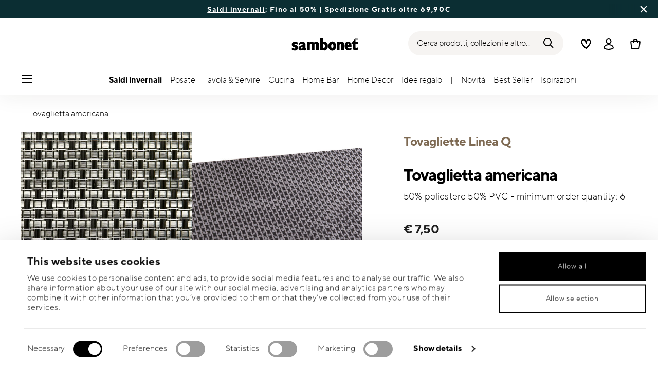

--- FILE ---
content_type: text/html;charset=UTF-8
request_url: https://www.sambonet.com/it-it/tovaglietta-americana/56529-EG.html
body_size: 40615
content:
<!DOCTYPE html>
<html lang="it">
<head>




<!-- Start VWO Async SmartCode -->
<link rel="preconnect" href="https://dev.visualwebsiteoptimizer.com" />
<script type='text/javascript' id='vwoCode'>
    window._vwo_code || (function () {
        var account_id = 836837,
            version = 2.0,
            settings_tolerance = 2000,
            hide_element = 'body',
            hide_element_style = 'opacity:0 !important;filter:alpha(opacity=0) !important;background:none !important',
            /* DO NOT EDIT BELOW THIS LINE */
            f = false, w = window, d = document, v = d.querySelector('#vwoCode'), cK = '_vwo_' + account_id + '_settings', cc = {}; try { var c = JSON.parse(localStorage.getItem('_vwo_' + account_id + '_config')); cc = c && typeof c === 'object' ? c : {} } catch (e) { } var stT = cc.stT === 'session' ? w.sessionStorage : w.localStorage; code = { use_existing_jquery: function () { return typeof use_existing_jquery !== 'undefined' ? use_existing_jquery : undefined }, library_tolerance: function () { return typeof library_tolerance !== 'undefined' ? library_tolerance : undefined }, settings_tolerance: function () { return cc.sT || settings_tolerance }, hide_element_style: function () { return '{' + (cc.hES || hide_element_style) + '}' }, hide_element: function () { return typeof cc.hE === 'string' ? cc.hE : hide_element }, getVersion: function () { return version }, finish: function () { if (!f) { f = true; var e = d.getElementById('_vis_opt_path_hides'); if (e) e.parentNode.removeChild(e) } }, finished: function () { return f }, load: function (e) { var t = this.getSettings(), n = d.createElement('script'), i = this; if (t) { n.textContent = t; d.getElementsByTagName('head')[0].appendChild(n); if (!w.VWO || VWO.caE) { stT.removeItem(cK); i.load(e) } } else { n.fetchPriority = 'high'; n.src = e; n.type = 'text/javascript'; n.onerror = function () { _vwo_code.finish() }; d.getElementsByTagName('head')[0].appendChild(n) } }, getSettings: function () { try { var e = stT.getItem(cK); if (!e) { return } e = JSON.parse(e); if (Date.now() > e.e) { stT.removeItem(cK); return } return e.s } catch (e) { return } }, init: function () { if (d.URL.indexOf('__vwo_disable__') > -1) return; var e = this.settings_tolerance(); w._vwo_settings_timer = setTimeout(function () { _vwo_code.finish(); stT.removeItem(cK) }, e); var t = d.currentScript, n = d.createElement('style'), i = this.hide_element(), r = t && !t.async && i ? i + this.hide_element_style() : '', c = d.getElementsByTagName('head')[0]; n.setAttribute('id', '_vis_opt_path_hides'); v && n.setAttribute('nonce', v.nonce); n.setAttribute('type', 'text/css'); if (n.styleSheet) n.styleSheet.cssText = r; else n.appendChild(d.createTextNode(r)); c.appendChild(n); this.load('https://dev.visualwebsiteoptimizer.com/j.php?a=' + account_id + '&u=' + encodeURIComponent(d.URL) + '&vn=' + version) } }; w._vwo_code = code; code.init();
    })();
</script>
<!-- End VWO Async SmartCode -->










  <script>
    window.__dl = {"head":{"event":"dataLayer_sent","pageCategory":"product-page","pageSubCategory":"tavola-&-servire","pageLanguage":"it","pageStatus":"200"},"pageload":{"event":"view_item","ecommerce":{"currency":"EUR","value":"7.5","items":[{"item_id":"56529-eg","item_name":"tablemat ","item_brand":"Sambonet","item_variant":"grey_melange-42,0 cm x 33,0 cm","item_category1":"Products","item_category2":"Table & Serving","item_category3":"Placemats and table runners","price":"7.5"}]}}};
    var dataLayer = window.__dl && window.__dl.head && [].concat(window.__dl.head);
    
    // // keep this line
var dataLayerPersonalData = {"visitorLoginState":"no_logged","visitorId":""};
for(var key in dataLayerPersonalData) {
  dataLayer[0][key] = dataLayerPersonalData[key]
};
  </script>




  <!-- Google Tag Manager -->
<script>(function(w,d,s,l,i){w[l]=w[l]||[];w[l].push({'gtm.start':
new Date().getTime(),event:'gtm.js'});var f=d.getElementsByTagName(s)[0],
j=d.createElement(s),dl=l!='dataLayer'?'&l='+l:'';j.async=true;j.src=
'https://www.googletagmanager.com/gtm.js?id='+i+dl;f.parentNode.insertBefore(j,f);
})(window,document,'script','dataLayer','GTM-NT2JZG');</script>
<!-- End Google Tag Manager -->







<script defer type="application/javascript" data-cookieconsent="ignore">
 var recaptchaPK = '6LdwPzUbAAAAAKxnsR092WhPXdMmHnLS9e0X3G3m';
</script>
<script defer src="https://www.google.com/recaptcha/api.js?render=6LdwPzUbAAAAAKxnsR092WhPXdMmHnLS9e0X3G3m" />


<!--[if gt IE 9]><!-->
<script>//common/scripts.isml</script>
<script defer type="text/javascript" src="/on/demandware.static/Sites-Sambonet_EU-Site/-/it_IT/v1769780646122/js/main.js"></script>

    <script defer type="text/javascript" src="/on/demandware.static/Sites-Sambonet_EU-Site/-/it_IT/v1769780646122/js/productDetail.js"
        
        >
    </script>


<!--<![endif]-->


<meta charset=UTF-8>

<meta http-equiv="x-ua-compatible" content="ie=edge">

<meta name="viewport" content="width=device-width, initial-scale=1">


<title>
  Tovaglietta americana, Nero, Tovagliette Linea Q, Sambonet
  
</title>


  <meta name="description"
    content="Ordina Sambonet Tovagliette Linea Q Tovaglietta americana Nero 42,00 cm , online in modo comodo e sicuro. - Shop online Sambonet. Articoli tavola di qualit&agrave; premium progettate in Italia." />




  
        <meta property="og:title" content="Tovaglietta americana | Sambonet EU">
  

  
        <meta property="og:description" content="Sambonet Articoli tavola Tovagliette Linea Q Tovaglietta americana">
  




  
    <link rel="canonical" href="https://www.sambonet.com/it-it/tovaglietta-americana/56529-EG.html" />
  
    <link rel="alternate" hreflang="x-default" href="https://www.sambonet.com/en-it/tablemat-/56529-EG.html" />
  
    <link rel="alternate" hreflang="fr" href="https://www.sambonet.com/fr-fr/set-de-table-/56529-EG.html" />
  
    <link rel="alternate" hreflang="de" href="https://www.sambonet.com/de-de/tischset-/56529-EG.html" />
  
    <link rel="alternate" hreflang="it" href="https://www.sambonet.com/it-it/tovaglietta-americana/56529-EG.html" />
  
    <link rel="alternate" hreflang="en" href="https://www.sambonet.com/en-it/tablemat-/56529-EG.html" />
  
    <link rel="alternate" hreflang="en-gb" href="https://www.sambonet.com/en-gb/tablemat-/56529-EG.html" />
  



<link rel="icon" type="image/png" href="/on/demandware.static/Sites-Sambonet_EU-Site/-/default/dw0595b7b9/images/favicons/favicon-196x196.png" sizes="196x196" />
<link rel="icon" type="image/png" href="/on/demandware.static/Sites-Sambonet_EU-Site/-/default/dw954a659f/images/favicons/favicon-96x96.png" sizes="96x96" />
<link rel="icon" type="image/png" href="/on/demandware.static/Sites-Sambonet_EU-Site/-/default/dw76df8a9d/images/favicons/favicon-32x32.png" sizes="32x32" />
<link rel="icon" type="image/png" href="/on/demandware.static/Sites-Sambonet_EU-Site/-/default/dw0baa99e2/images/favicons/favicon-16x16.png" sizes="16x16" />
<link rel="icon" type="image/png" href="/on/demandware.static/Sites-Sambonet_EU-Site/-/default/dwd72d88cc/images/favicons/favicon-128.png" sizes="128x128" />
<link rel="icon" type="image/png" href="/on/demandware.static/Sites-Sambonet_EU-Site/-/default/dwde7a9e45/images/favicons/favicon-48x48.png" sizes="48x48" />
<link rel="icon" type="image/png" href="/on/demandware.static/Sites-Sambonet_EU-Site/-/default/dw1197e534/images/favicons/favicon-144x144.png" sizes="144x144" />

<link rel="stylesheet" href="/on/demandware.static/Sites-Sambonet_EU-Site/-/it_IT/v1769780646122/css/global.css" />

  <link rel="stylesheet" href="/on/demandware.static/Sites-Sambonet_EU-Site/-/it_IT/v1769780646122/css/product/detail.css"  />



  <meta name="google-site-verification" content="UVfg_k3132_IJG-N44pFem9Z1z7rPwak-McI1QXiSvs" />



<script class="feedaty_sdk" src="https://widget.feedaty.com/v3.0.0/js/2021/10215595/feedaty.min.js" async></script>




<script type="text/javascript">//<!--
/* <![CDATA[ (head-active_data.js) */
var dw = (window.dw || {});
dw.ac = {
    _analytics: null,
    _events: [],
    _category: "",
    _searchData: "",
    _anact: "",
    _anact_nohit_tag: "",
    _analytics_enabled: "true",
    _timeZone: "Europe/Rome",
    _capture: function(configs) {
        if (Object.prototype.toString.call(configs) === "[object Array]") {
            configs.forEach(captureObject);
            return;
        }
        dw.ac._events.push(configs);
    },
	capture: function() { 
		dw.ac._capture(arguments);
		// send to CQ as well:
		if (window.CQuotient) {
			window.CQuotient.trackEventsFromAC(arguments);
		}
	},
    EV_PRD_SEARCHHIT: "searchhit",
    EV_PRD_DETAIL: "detail",
    EV_PRD_RECOMMENDATION: "recommendation",
    EV_PRD_SETPRODUCT: "setproduct",
    applyContext: function(context) {
        if (typeof context === "object" && context.hasOwnProperty("category")) {
        	dw.ac._category = context.category;
        }
        if (typeof context === "object" && context.hasOwnProperty("searchData")) {
        	dw.ac._searchData = context.searchData;
        }
    },
    setDWAnalytics: function(analytics) {
        dw.ac._analytics = analytics;
    },
    eventsIsEmpty: function() {
        return 0 == dw.ac._events.length;
    }
};
/* ]]> */
// -->
</script>
<script type="text/javascript">//<!--
/* <![CDATA[ (head-cquotient.js) */
var CQuotient = window.CQuotient = {};
CQuotient.clientId = 'bgmt-Sambonet_EU';
CQuotient.realm = 'BGMT';
CQuotient.siteId = 'Sambonet_EU';
CQuotient.instanceType = 'prd';
CQuotient.locale = 'it_IT';
CQuotient.fbPixelId = '__UNKNOWN__';
CQuotient.activities = [];
CQuotient.cqcid='';
CQuotient.cquid='';
CQuotient.cqeid='';
CQuotient.cqlid='';
CQuotient.apiHost='api.cquotient.com';
/* Turn this on to test against Staging Einstein */
/* CQuotient.useTest= true; */
CQuotient.useTest = ('true' === 'false');
CQuotient.initFromCookies = function () {
	var ca = document.cookie.split(';');
	for(var i=0;i < ca.length;i++) {
	  var c = ca[i];
	  while (c.charAt(0)==' ') c = c.substring(1,c.length);
	  if (c.indexOf('cqcid=') == 0) {
		CQuotient.cqcid=c.substring('cqcid='.length,c.length);
	  } else if (c.indexOf('cquid=') == 0) {
		  var value = c.substring('cquid='.length,c.length);
		  if (value) {
		  	var split_value = value.split("|", 3);
		  	if (split_value.length > 0) {
			  CQuotient.cquid=split_value[0];
		  	}
		  	if (split_value.length > 1) {
			  CQuotient.cqeid=split_value[1];
		  	}
		  	if (split_value.length > 2) {
			  CQuotient.cqlid=split_value[2];
		  	}
		  }
	  }
	}
}
CQuotient.getCQCookieId = function () {
	if(window.CQuotient.cqcid == '')
		window.CQuotient.initFromCookies();
	return window.CQuotient.cqcid;
};
CQuotient.getCQUserId = function () {
	if(window.CQuotient.cquid == '')
		window.CQuotient.initFromCookies();
	return window.CQuotient.cquid;
};
CQuotient.getCQHashedEmail = function () {
	if(window.CQuotient.cqeid == '')
		window.CQuotient.initFromCookies();
	return window.CQuotient.cqeid;
};
CQuotient.getCQHashedLogin = function () {
	if(window.CQuotient.cqlid == '')
		window.CQuotient.initFromCookies();
	return window.CQuotient.cqlid;
};
CQuotient.trackEventsFromAC = function (/* Object or Array */ events) {
try {
	if (Object.prototype.toString.call(events) === "[object Array]") {
		events.forEach(_trackASingleCQEvent);
	} else {
		CQuotient._trackASingleCQEvent(events);
	}
} catch(err) {}
};
CQuotient._trackASingleCQEvent = function ( /* Object */ event) {
	if (event && event.id) {
		if (event.type === dw.ac.EV_PRD_DETAIL) {
			CQuotient.trackViewProduct( {id:'', alt_id: event.id, type: 'raw_sku'} );
		} // not handling the other dw.ac.* events currently
	}
};
CQuotient.trackViewProduct = function(/* Object */ cqParamData){
	var cq_params = {};
	cq_params.cookieId = CQuotient.getCQCookieId();
	cq_params.userId = CQuotient.getCQUserId();
	cq_params.emailId = CQuotient.getCQHashedEmail();
	cq_params.loginId = CQuotient.getCQHashedLogin();
	cq_params.product = cqParamData.product;
	cq_params.realm = cqParamData.realm;
	cq_params.siteId = cqParamData.siteId;
	cq_params.instanceType = cqParamData.instanceType;
	cq_params.locale = CQuotient.locale;
	
	if(CQuotient.sendActivity) {
		CQuotient.sendActivity(CQuotient.clientId, 'viewProduct', cq_params);
	} else {
		CQuotient.activities.push({activityType: 'viewProduct', parameters: cq_params});
	}
};
/* ]]> */
// -->
</script>


   <script type="application/ld+json">
       
       
           
            {"@context":"http://schema.org/","@type":"Product","name":"Tovaglietta americana","description":" 50% poliestere 50% PVC - minimum order quantity:  6","mpn":"56529-EG","sku":"56529-EG","gtin":"8014808787973","brand":{"@type":"Brand","name":"Sambonet"},"image":["https://www.sambonet.com/dw/image/v2/BGMT_PRD/on/demandware.static/-/Sites-sbt-catalog-master/default/dwb0a0c9ff/images/high-res/56529-EG.jpg?sw=1600&sh=1600","https://www.sambonet.com/dw/image/v2/BGMT_PRD/on/demandware.static/-/Sites-sbt-catalog-master/default/dw925803e2/images/high-res/56529-EG_amb01.jpg?sw=1600&sh=1600"],"offers":{"@type":"Offer","priceCurrency":"EUR","price":"7.50","availability":"http://schema.org/InStock"}}
       
    </script>


</head>
<body>

<!-- Google Tag Manager (noscript) -->
<noscript><iframe src="https://www.googletagmanager.com/ns.html?id=GTM-NT2JZG"
height="0" width="0" style="display:none;visibility:hidden"></iframe></noscript>
<!-- End Google Tag Manager (noscript) -->


<div class="page" data-action="Product-Show" data-querystring="pid=56529-EG">




<header class="header js-header">
  <a href="#maincontent" class="skip" aria-label="Skip to main content">Skip to main content</a>
<a href="#footercontent" class="skip" aria-label="Skip to footer content">Skip to footer content</a>

  
    <div class="header-banner slide-up d-none">
      <div class="custom-container">
        <div class="d-flex justify-content-between align-items-center">
          <div class="company-widget-container" data-url="/on/demandware.store/Sites-Sambonet_EU-Site/it_IT/Rating-CompanyWidget"
            data-widjetlink="customer-reviews.html"> 
          </div>
          <div class="content" id="center-header-content">
            <div class="content-slot-container">
              
	 


	<div class="html-slot-container">
    
        
            <p><b><a href="https://www.sambonet.com/it-it/saldi/">Saldi invernali</a></b>: Fino al 50% | Spedizione Gratis oltre 69,90&euro;</p>
        
    
</div>
 
	
            </div>
          </div>
          <div class="close-button">
            <button type="button" class="close"
              aria-label="Close banner">
              <div class="svg-wrap">
  <svg class="custom-svg">
    <use xlink:href="/on/demandware.static/Sites-Sambonet_EU-Site/-/default/dwfd0948f8/sprite/sprite.svg#sprite-close-white"></use>
  </svg>
</div>
            </button>
          </div>
        </div>
      </div>
    </div>
  

  <div class="custom-container">
    <nav class="navbar navbar-expand-lg navbar-light">
      <div class="header-content d-flex justify-content-start align-items-center">
        <span class="d-none d-lg-block">
          


        </span>
        <button class="navbar-toggler d-lg-none d-md-block large-burger-menu" aria-controls="sg-navbar-collapse" aria-expanded="false">
          <div class="svg-wrap">
  <svg class="custom-svg">
    <use xlink:href="/on/demandware.static/Sites-Sambonet_EU-Site/-/default/dwfd0948f8/sprite/sprite.svg#sprite-menu"></use>
  </svg>
</div>
          <span class="sr-only">Menu</span>
        </button>
      </div>

      <div class="header-content header-content-center text-center">
        <a class="navbar-brand p-0" href="/it-it/"
   title="Go to the homepage"
   aria-label="Go to the homepage">
    <img class="hidden-md-down" src="/on/demandware.static/Sites-Sambonet_EU-Site/-/default/dwcd263239/images/logo_lg.svg"
         alt="Sambonet - Posate ed accessori per la tavola e la cucina" width="160" height="90" />
    <img class="d-lg-none" src="/on/demandware.static/Sites-Sambonet_EU-Site/-/default/dw02684856/images/logo_sm.svg"
         alt="Sambonet - Posate ed accessori per la tavola e la cucina" width="129" height="70" />
</a>

      </div>

      <div class="header-content d-flex justify-content-end align-items-center">
        <div class="search d-none d-lg-block">
          <button class="btn btn-search js-popover-trigger" aria-haspopup="dialog" data-target="#search-dialog"
            data-component="search" aria-controls="search-dialog"
            aria-label="Ricerca (parole chiave, ecc.)" aria-expanded="false">
            <span>Cerca prodotti, collezioni e altro...</span>
            <div class="svg-wrap">
  <svg class="custom-svg">
    <use xlink:href="/on/demandware.static/Sites-Sambonet_EU-Site/-/default/dwfd0948f8/sprite/sprite.svg#sprite-search"></use>
  </svg>
</div>
          </button>
        </div>

        <ul class="navbar-nav navbar-links justify-content-center align-items-center flex-row">
          
            <div class="search-mobile d-lg-none">
              <button class="btn js-popover-trigger" aria-haspopup="dialog" data-target="#search-dialog"
                aria-controls="search-dialog" aria-label="Open"
                data-component="search" aria-expanded="false">
                <div class="svg-wrap">
  <svg class="custom-svg">
    <use xlink:href="/on/demandware.static/Sites-Sambonet_EU-Site/-/default/dwfd0948f8/sprite/sprite.svg#sprite-search"></use>
  </svg>
</div>
              </button>
            </div>
          
          
<li class="nav-item nav-item--wishlist hidden-md-down">
  <a href="https://www.sambonet.com/it-it/wishlist" class="btn wishlist-link">
    <div class="svg-wrap">
  <svg class="custom-svg">
    <use xlink:href="/on/demandware.static/Sites-Sambonet_EU-Site/-/default/dwfd0948f8/sprite/sprite.svg#sprite-heart"></use>
  </svg>
</div>
    
    <span class="sr-only">Wishlist</span>
  </a>
  <span class="nav-tooltip text-xxs invisible position-absolute">lista desideri</span>
</li>
          



  <li class="nav-item">
    <button class="btn btn-login js-popover-trigger" aria-haspopup="dialog" data-target="#login-dialog"
      aria-controls="login-dialog" aria-label="Open"
      data-component="login"
      aria-expanded="false">
      <div class="svg-wrap">
  <svg class="custom-svg">
    <use xlink:href="/on/demandware.static/Sites-Sambonet_EU-Site/-/default/dwfd0948f8/sprite/sprite.svg#sprite-user"></use>
  </svg>
</div>
      <span class="sr-only">
        Accedi
      </span>
    </button>
    <span class="nav-tooltip text-xxs invisible position-absolute ml-n2">account cliente</span>
  </li>
  
          <li class="minicart nav-item" data-action-url="/on/demandware.store/Sites-Sambonet_EU-Site/it_IT/Cart-MiniCartShow">
            


<div class="minicart-total">
  
  
    <a class="minicart-link minicart-btn btn" href="https://www.sambonet.com/it-it/cart" data-datalayer-url="https://www.sambonet.com/on/demandware.store/Sites-Sambonet_EU-Site/it_IT/Cart-MiniCartShowAjax"
      title="Cart 0 Items"
      aria-label="Cart 0 Items">
      <span class="minicart-icon d-flex justify-content-center align-items-center">
        <div class="svg-wrap">
  <svg class="custom-svg">
    <use xlink:href="/on/demandware.static/Sites-Sambonet_EU-Site/-/default/dwfd0948f8/sprite/sprite.svg#sprite-tote"></use>
  </svg>
</div>
      </span>
    </a>
  
</div>


<script data-cookieconsent="ignore">
  var currentBasketQuantities = {};
  var currentBasketUUIDs = {};
</script>

            <span
              class="nav-tooltip text-xxs invisible position-absolute ml-lg-2 mt-lg-n2">carrello</span>
          </li>
        </ul>
      </div>
    </nav>
    <div class="horizontal-menu-container d-flex justify-content-between align-items-center">
      <div class="header-content justify-content-start align-items-center d-none d-lg-block burger-icon">
        <button class="navbar-toggler d-lg-block" aria-controls="sg-navbar-collapse" aria-expanded="false">
          <div class="svg-wrap">
  <svg class="custom-svg">
    <use xlink:href="/on/demandware.static/Sites-Sambonet_EU-Site/-/default/dwfd0948f8/sprite/sprite.svg#sprite-menu"></use>
  </svg>
</div>
          <span class="sr-only">Menu</span>
        </button>
      </div>
      <div class="horizontal-menu">
        




<nav class="navbar navbar-light navbar-categories py-0 col-12">
<div class="close-menu">
<div class="back back-button">
<button role="button" aria-label="Back to previous menu">
<i class="icon icon--arrow-left" aria-hidden="true"></i>
</button>
</div>
<div class="close-button">
<button role="button" aria-label="Close Menu">
<div class="svg-wrap">
  <svg class="custom-svg">
    <use xlink:href="/on/demandware.static/Sites-Sambonet_EU-Site/-/default/dwfd0948f8/sprite/sprite.svg#sprite-close"></use>
  </svg>
</div>
<span class="sr-only">Chiudi</span>
</button>
</div>
</div>
<div class="menu-group categories-menu-group" role="navigation">
<ul role="menu" class="nav navbar-nav nav-menu"><li role="presentation" class="nav-item">






<a href="https://www.sambonet.com/it-it/saldi/"
  class="d-flex align-items-center nav-link menu-voice 
    font-weight-bold header-content ">
  

  

  <div class="menu-voice-text">
    <span class="nav-link-title">Saldi invernali</span>
    
  </div>

  

</a>
</li><li role="presentation" class="nav-item dropdown">







<a href="https://www.sambonet.com/it-it/cutlery.html" id="Posate" class="nav-link dropdown-toggle" role="button" data-toggle="dropdown"
  data-all-label="Mostra" aria-haspopup="true" aria-expanded="false">
  <span class="nav-link-text
     ">
    Posate
  </span>
  
  <span class="arrow-icon">
    <div class="svg-wrap">
  <svg class="custom-svg">
    <use xlink:href="/on/demandware.static/Sites-Sambonet_EU-Site/-/default/dwfd0948f8/sprite/sprite.svg#sprite-arrow-right"></use>
  </svg>
</div></span>

  <div class="svg-wrap">
  <svg class="custom-svg">
    <use xlink:href="/on/demandware.static/Sites-Sambonet_EU-Site/-/default/dwfd0948f8/sprite/sprite.svg#sprite-chevron-right"></use>
  </svg>
</div>
</a>
<div class="dropdown-menu sub-nav d-flex flex-column align-items-center">
  <div class="button-carousel py-2">
    <div class="button-carousel"></div>
  </div>

  <div class="sub-nav-groups">
    <ul role="menu" aria-hidden="true" class="dropdown-menu-list first-links-group sub-nav-group"><li role="presentation" class="nav-item">






<a href="https://www.sambonet.com/it-it/prodotti/posate/set-posate/"
  class="d-flex align-items-center nav-link menu-voice 
    font-weight-bold header-content ">
  

  

  <div class="menu-voice-text">
    <span class="nav-link-title">Set posate</span>
    
  </div>

  

</a>
</li><li role="presentation" class="nav-item">






<a href="https://www.sambonet.com/it-it/prodotti/posate/set-posate/set-posate-per-12-persone/"
  class="d-flex align-items-center nav-link menu-voice 
      ">
  

  

  <div class="menu-voice-text">
    <span class="nav-link-title">Per 12 persone</span>
    
  </div>

  

</a>
</li><li role="presentation" class="nav-item">






<a href="https://www.sambonet.com/it-it/prodotti/posate/set-posate/set-posate-per-8-persone/"
  class="d-flex align-items-center nav-link menu-voice 
      ">
  

  

  <div class="menu-voice-text">
    <span class="nav-link-title">Per 8 persone</span>
    
  </div>

  

</a>
</li><li role="presentation" class="nav-item">






<a href="https://www.sambonet.com/it-it/prodotti/posate/set-posate/set-posate-per-6-persone/"
  class="d-flex align-items-center nav-link menu-voice 
      ">
  

  

  <div class="menu-voice-text">
    <span class="nav-link-title">Per 6 persone</span>
    
  </div>

  

</a>
</li><li role="presentation" class="nav-item">






<a href="https://www.sambonet.com/it-it/prodotti/posate/set-posate/set-posate-per-4-persone/"
  class="d-flex align-items-center nav-link menu-voice 
      ">
  

  

  <div class="menu-voice-text">
    <span class="nav-link-title">Per 4 persone</span>
    
  </div>

  

</a>
</li><li role="presentation" class="nav-item">






<a href="https://www.sambonet.com/it-it/prodotti/posate/posate-per-stile/"
  class="d-flex align-items-center nav-link menu-voice 
    font-weight-bold header-content ">
  

  

  <div class="menu-voice-text">
    <span class="nav-link-title">Posate per Stile</span>
    
  </div>

  

</a>
</li><li role="presentation" class="nav-item">






<a href="https://www.sambonet.com/it-it/prodotti/posate/posate-per-stile/posate-moderne/"
  class="d-flex align-items-center nav-link menu-voice 
      ">
  

  

  <div class="menu-voice-text">
    <span class="nav-link-title">Modern</span>
    
  </div>

  

</a>
</li><li role="presentation" class="nav-item">






<a href="https://www.sambonet.com/it-it/prodotti/posate/posate-per-stile/posate-classiche/"
  class="d-flex align-items-center nav-link menu-voice 
      ">
  

  

  <div class="menu-voice-text">
    <span class="nav-link-title">Classic</span>
    
  </div>

  

</a>
</li><li role="presentation" class="nav-item">






<a href="https://www.sambonet.com/it-it/prodotti/posate/posate-per-stile/posate-di-design/"
  class="d-flex align-items-center nav-link menu-voice 
      ">
  

  

  <div class="menu-voice-text">
    <span class="nav-link-title">Design</span>
    
  </div>

  

</a>
</li></ul>
    <ul role="menu" aria-hidden="true" class="dropdown-menu-list second-links-group"><li role="presentation" class="nav-item">






<a href="https://www.sambonet.com/it-it/prodotti/posate/posate-per-colore/"
  class="d-flex align-items-center nav-link menu-voice 
    font-weight-bold header-content ">
  

  

  <div class="menu-voice-text">
    <span class="nav-link-title">Posate per Colore</span>
    
  </div>

  

</a>
</li><li role="presentation" class="nav-item">






<a href="https://www.sambonet.com/it-it/prodotti/posate/posate-per-colore/posate-oro/"
  class="d-flex align-items-center nav-link menu-voice 
      ">
  

  

  <div class="menu-voice-text">
    <span class="nav-link-title">Gold</span>
    
  </div>

  

</a>
</li><li role="presentation" class="nav-item">






<a href="https://www.sambonet.com/it-it/prodotti/posate/posate-per-colore/posate-nere/"
  class="d-flex align-items-center nav-link menu-voice 
      ">
  

  

  <div class="menu-voice-text">
    <span class="nav-link-title">Black</span>
    
  </div>

  

</a>
</li><li role="presentation" class="nav-item">






<a href="https://www.sambonet.com/it-it/prodotti/posate/posate-per-colore/posate-rame/"
  class="d-flex align-items-center nav-link menu-voice 
      ">
  

  

  <div class="menu-voice-text">
    <span class="nav-link-title">Copper</span>
    
  </div>

  

</a>
</li><li role="presentation" class="nav-item">






<a href="https://www.sambonet.com/it-it/prodotti/posate/posate-per-colore/posate-champagne/"
  class="d-flex align-items-center nav-link menu-voice 
      ">
  

  

  <div class="menu-voice-text">
    <span class="nav-link-title">Champagne</span>
    
  </div>

  

</a>
</li><li role="presentation" class="nav-item">






<a href="https://www.sambonet.com/it-it/prodotti/posate/posate-per-finitura/"
  class="d-flex align-items-center nav-link menu-voice 
    font-weight-bold header-content ">
  

  

  <div class="menu-voice-text">
    <span class="nav-link-title">Posate per Finitura</span>
    
  </div>

  

</a>
</li><li role="presentation" class="nav-item">






<a href="https://www.sambonet.com/it-it/prodotti/posate/posate-per-finitura/posate-in-acciaio/"
  class="d-flex align-items-center nav-link menu-voice 
      ">
  

  

  <div class="menu-voice-text">
    <span class="nav-link-title">Mirror</span>
    
  </div>

  

</a>
</li><li role="presentation" class="nav-item">






<a href="https://www.sambonet.com/it-it/prodotti/posate/posate-per-finitura/posate-vintage/"
  class="d-flex align-items-center nav-link menu-voice 
      ">
  

  

  <div class="menu-voice-text">
    <span class="nav-link-title">Vintage</span>
    
  </div>

  

</a>
</li><li role="presentation" class="nav-item">






<a href="https://www.sambonet.com/it-it/prodotti/posate/posate-per-finitura/posate-opache/"
  class="d-flex align-items-center nav-link menu-voice 
      ">
  

  

  <div class="menu-voice-text">
    <span class="nav-link-title">Antique</span>
    
  </div>

  

</a>
</li><li role="presentation" class="nav-item">






<a href="https://www.sambonet.com/it-it/prodotti/posate/posate-per-finitura/posate-in-argento/"
  class="d-flex align-items-center nav-link menu-voice 
      ">
  

  

  <div class="menu-voice-text">
    <span class="nav-link-title">Argentato</span>
    
  </div>

  

</a>
</li></ul>
    <ul role="menu" aria-hidden="true" class="dropdown-menu-list third-links-group"><li role="presentation" class="nav-item">






<a href="https://www.sambonet.com/it-it/prodotti/posate/set-regalo/"
  class="d-flex align-items-center nav-link menu-voice 
    font-weight-bold header-content ">
  

  

  <div class="menu-voice-text">
    <span class="nav-link-title">Set regalo</span>
    
  </div>

  

</a>
</li><li role="presentation" class="nav-item">






<a href="https://www.sambonet.com/it-it/prodotti/posate/set-regalo/set-forchette-da-dessert/"
  class="d-flex align-items-center nav-link menu-voice 
      ">
  

  

  <div class="menu-voice-text">
    <span class="nav-link-title">Set torta/dolce</span>
    
  </div>

  

</a>
</li><li role="presentation" class="nav-item">






<a href="https://www.sambonet.com/it-it/prodotti/posate/set-regalo/set-cucchiaini-caffe-espresso/"
  class="d-flex align-items-center nav-link menu-voice 
      ">
  

  

  <div class="menu-voice-text">
    <span class="nav-link-title">Set caff&egrave; espresso</span>
    
  </div>

  

</a>
</li><li role="presentation" class="nav-item">






<a href="https://www.sambonet.com/it-it/prodotti/posate/set-regalo/set-coltelli/"
  class="d-flex align-items-center nav-link menu-voice 
      ">
  

  

  <div class="menu-voice-text">
    <span class="nav-link-title">Set coltelli</span>
    
  </div>

  

</a>
</li><li role="presentation" class="nav-item">






<a href="https://www.sambonet.com/it-it/prodotti/posate/set-regalo/posate-per-bambini/"
  class="d-flex align-items-center nav-link menu-voice 
      ">
  

  

  <div class="menu-voice-text">
    <span class="nav-link-title">Set posate per bimbi</span>
    
  </div>

  

</a>
</li><li role="presentation" class="nav-item">






<a href="https://www.sambonet.com/it-it/cutlery.html/"
  class="d-flex align-items-center nav-link menu-voice 
    font-weight-bold header-content ">
  

  

  <div class="menu-voice-text">
    <span class="nav-link-title">Posate per tipo</span>
    
  </div>

  

</a>
</li><li role="presentation" class="nav-item">






<a href="https://www.sambonet.com/it-it/prodotti/posate/posate-a-servire/"
  class="d-flex align-items-center nav-link menu-voice 
      ">
  

  

  <div class="menu-voice-text">
    <span class="nav-link-title">Posate per servire</span>
    
  </div>

  

</a>
</li><li role="presentation" class="nav-item">






<a href="https://www.sambonet.com/it-it/prodotti/posate/cucchiaini/"
  class="d-flex align-items-center nav-link menu-voice 
      ">
  

  

  <div class="menu-voice-text">
    <span class="nav-link-title">Tutti i cucchiai</span>
    
  </div>

  

</a>
</li><li role="presentation" class="nav-item">






<a href="https://www.sambonet.com/it-it/prodotti/posate/forchette-da-tavola/"
  class="d-flex align-items-center nav-link menu-voice 
      ">
  

  

  <div class="menu-voice-text">
    <span class="nav-link-title">Tutte le forchette</span>
    
  </div>

  

</a>
</li><li role="presentation" class="nav-item">






<a href="https://www.sambonet.com/it-it/collezioni/cucina/knives/"
  class="d-flex align-items-center nav-link menu-voice 
      ">
  

  

  <div class="menu-voice-text">
    <span class="nav-link-title">Tutti i coltelli</span>
    
  </div>

  

</a>
</li></ul>

  
    <div class="big-container d-flex justify-content-center">
      <div class="image-container d-flex flex-column align-items-start">
        
          <a href="https://www.sambonet.com/it-it/collezioni/posate/" class="right-link first-link d-flex align-items-center" tabindex="0">
            <p>TUTTE LE COLLEZIONI POSATE</p>
            <div class="svg-wrap">
  <svg class="custom-svg">
    <use xlink:href="/on/demandware.static/Sites-Sambonet_EU-Site/-/default/dwfd0948f8/sprite/sprite.svg#sprite-arrow-right"></use>
  </svg>
</div>
          </a>
        
        <div class="card border-0" tabindex="0">
          <a href="https://www.sambonet.com/it-it/collezioni/posate/100/" class="right-link d-flex align-items-center p-0" tabindex="0">
            <script>
window.lazySizesConfig = window.lazySizesConfig || {};
window.lazySizesConfig.customMedia = {
    '--xs': '(max-width: 320px)',
    '--sm': '(max-width: 768px)',
    '--md': '(min-width: 544px)',
    '--lg': '(min-width: 769px)',
    '--xl': '(min-width: 992px)'
};
</script>

<picture 
  >


    <source data-srcset="https://www.sambonet.com/dw/image/v2/BGMT_PRD/on/demandware.static/-/Library-Sites-sbt-library-shared/default/dw23cceba2/Editorial_100/Wide_Sbt_100_1536x1152.jpg?sw=320" media="(max-width: 768px)" />


  <img class="lazyload image-tag " data-src="https://www.sambonet.com/dw/image/v2/BGMT_PRD/on/demandware.static/-/Library-Sites-sbt-library-shared/default/dw23cceba2/Editorial_100/Wide_Sbt_100_1536x1152.jpg?sw=320"
    style="object-position:50% 50%" loading="eager"
    fetchpriority="high"
  
  
    title="Collezione '100'"
  
  
  
  />
</picture>

          </a>
          <div class="card-body" tabindex="0">
            <a href="https://www.sambonet.com/it-it/collezioni/posate/100/" class="right-link d-flex align-items-center title-caption p-0" tabindex="0">
              
                <p class="font-weight-bold m-0">Collezione '100'</p>
              
            </a>
            <a href="https://www.sambonet.com/it-it/collezioni/posate/100/" class="right-link d-flex align-items-center title-caption p-0" tabindex="0">
              
                <p class="m-0">Celebriamo 100 anni di design.</p>
              
            </a>
            
              <a href="https://www.sambonet.com/it-it/collezioni/posate/100/" class="right-link last-link d-flex align-items-center" tabindex="0">
                
                  <p class="m-0">SCOPRI ORA
                    <div class="svg-wrap">
  <svg class="custom-svg">
    <use xlink:href="/on/demandware.static/Sites-Sambonet_EU-Site/-/default/dwfd0948f8/sprite/sprite.svg#sprite-arrow-right"></use>
  </svg>
</div>
                  </p>
                
              </a>
            
          </div>
        </div>
      </div>
    </div>
  
   </div>
</div>
</li><li role="presentation" class="nav-item dropdown">







<a href="https://www.sambonet.com/it-it/tableserving.html/" id="Tavola &amp; Servire" class="nav-link dropdown-toggle" role="button" data-toggle="dropdown"
  data-all-label="Mostra" aria-haspopup="true" aria-expanded="false">
  <span class="nav-link-text
     ">
    Tavola &amp; Servire
  </span>
  
  <span class="arrow-icon">
    <div class="svg-wrap">
  <svg class="custom-svg">
    <use xlink:href="/on/demandware.static/Sites-Sambonet_EU-Site/-/default/dwfd0948f8/sprite/sprite.svg#sprite-arrow-right"></use>
  </svg>
</div></span>

  <div class="svg-wrap">
  <svg class="custom-svg">
    <use xlink:href="/on/demandware.static/Sites-Sambonet_EU-Site/-/default/dwfd0948f8/sprite/sprite.svg#sprite-chevron-right"></use>
  </svg>
</div>
</a>
<div class="dropdown-menu sub-nav d-flex flex-column align-items-center">
  <div class="button-carousel py-2">
    <div class="button-carousel"></div>
  </div>

  <div class="sub-nav-groups">
    <ul role="menu" aria-hidden="true" class="dropdown-menu-list first-links-group sub-nav-group"><li role="presentation" class="nav-item">






<a href="https://www.sambonet.com/it-it/tableserving.html/"
  class="d-flex align-items-center nav-link menu-voice 
    font-weight-bold header-content ">
  

  

  <div class="menu-voice-text">
    <span class="nav-link-title">Tavola</span>
    
  </div>

  

</a>
</li><li role="presentation" class="nav-item">






<a href="https://www.sambonet.com/it-it/prodotti/tavola-servire/sottopiatti-e-piattini/"
  class="d-flex align-items-center nav-link menu-voice 
      ">
  

  

  <div class="menu-voice-text">
    <span class="nav-link-title">Sottopiatti e piatti presentazione</span>
    
  </div>

  

</a>
</li><li role="presentation" class="nav-item">






<a href="https://www.sambonet.com/it-it/prodotti/tavola-servire/accessori-tavola/sottobicchieri-e-sottobottiglia/"
  class="d-flex align-items-center nav-link menu-voice 
      ">
  

  

  <div class="menu-voice-text">
    <span class="nav-link-title">Sottobicchieri</span>
    
  </div>

  

</a>
</li><li role="presentation" class="nav-item">






<a href="https://www.sambonet.com/it-it/prodotti/tavola-servire/centrotavola/"
  class="d-flex align-items-center nav-link menu-voice 
      ">
  

  

  <div class="menu-voice-text">
    <span class="nav-link-title">Centrotavola</span>
    
  </div>

  

</a>
</li><li role="presentation" class="nav-item">






<a href="https://www.sambonet.com/it-it/prodotti/tavola-servire/servizio-piatti/"
  class="d-flex align-items-center nav-link menu-voice 
      ">
  

  

  <div class="menu-voice-text">
    <span class="nav-link-title">Set di piatti</span>
    
  </div>

  

</a>
</li><li role="presentation" class="nav-item">






<a href="https://www.sambonet.com/it-it/prodotti/tavola-servire/servizio-piatti/set-piatti-pizza/"
  class="d-flex align-items-center nav-link menu-voice 
      ">
  

  

  <div class="menu-voice-text">
    <span class="nav-link-title">Piatti pizza</span>
    
  </div>

  

</a>
</li><li role="presentation" class="nav-item">






<a href="https://www.sambonet.com/it-it/prodotti/tavola-servire/ciotole/"
  class="d-flex align-items-center nav-link menu-voice 
      ">
  

  

  <div class="menu-voice-text">
    <span class="nav-link-title">Ciotole</span>
    
  </div>

  

</a>
</li><li role="presentation" class="nav-item">






<a href="https://www.sambonet.com/it-it/prodotti/tavola-servire/coppette/"
  class="d-flex align-items-center nav-link menu-voice 
      ">
  

  

  <div class="menu-voice-text">
    <span class="nav-link-title">Coppe e coppette</span>
    
  </div>

  

</a>
</li></ul>
    <ul role="menu" aria-hidden="true" class="dropdown-menu-list second-links-group"><li role="presentation" class="nav-item">






<a href="https://www.sambonet.com/it-it/prodotti/tavola-servire/vassoi-da-portata/"
  class="d-flex align-items-center nav-link menu-voice 
    font-weight-bold header-content ">
  

  

  <div class="menu-voice-text">
    <span class="nav-link-title">Servire</span>
    
  </div>

  

</a>
</li><li role="presentation" class="nav-item">






<a href="https://www.sambonet.com/it-it/prodotti/tavola-servire/vassoi-da-portata/"
  class="d-flex align-items-center nav-link menu-voice 
      ">
  

  

  <div class="menu-voice-text">
    <span class="nav-link-title">Vassoi</span>
    
  </div>

  

</a>
</li><li role="presentation" class="nav-item">






<a href="https://www.sambonet.com/it-it/prodotti/tavola-servire/portafrutta-e-cesti-pane/"
  class="d-flex align-items-center nav-link menu-voice 
      ">
  

  

  <div class="menu-voice-text">
    <span class="nav-link-title">Cesti frutta e pane</span>
    
  </div>

  

</a>
</li><li role="presentation" class="nav-item">






<a href="https://www.sambonet.com/it-it/prodotti/tavola-servire/alzatine/"
  class="d-flex align-items-center nav-link menu-voice 
      ">
  

  

  <div class="menu-voice-text">
    <span class="nav-link-title">Alzate tavola</span>
    
  </div>

  

</a>
</li><li role="presentation" class="nav-item">






<a href="https://www.sambonet.com/it-it/search?cgid=1108_serving_utensils"
  class="d-flex align-items-center nav-link menu-voice 
      ">
  

  

  <div class="menu-voice-text">
    <span class="nav-link-title">Utensili a servire</span>
    
  </div>

  

</a>
</li><li role="presentation" class="nav-item">






<a href="https://www.sambonet.com/it-it/prodotti/tavola-servire/pirofile/"
  class="d-flex align-items-center nav-link menu-voice 
      ">
  

  

  <div class="menu-voice-text">
    <span class="nav-link-title">Pirofile a servire</span>
    
  </div>

  

</a>
</li><li role="presentation" class="nav-item">






<a href="https://www.sambonet.com/it-it/prodotti/tavola-servire/accessori-tavola/salsiere-e-senapiere/"
  class="d-flex align-items-center nav-link menu-voice 
      ">
  

  

  <div class="menu-voice-text">
    <span class="nav-link-title">Salsiere</span>
    
  </div>

  

</a>
</li><li role="presentation" class="nav-item">






<a href="https://www.sambonet.com/it-it/prodotti/tavola-servire/caraffe/"
  class="d-flex align-items-center nav-link menu-voice 
      ">
  

  

  <div class="menu-voice-text">
    <span class="nav-link-title">Caraffe</span>
    
  </div>

  

</a>
</li></ul>
    <ul role="menu" aria-hidden="true" class="dropdown-menu-list third-links-group"><li role="presentation" class="nav-item">






<a href="https://www.sambonet.com/it-it/prodotti/tavola-servire/accessori-tavola/"
  class="d-flex align-items-center nav-link menu-voice 
    font-weight-bold header-content ">
  

  

  <div class="menu-voice-text">
    <span class="nav-link-title">Accessori tavola</span>
    
  </div>

  

</a>
</li><li role="presentation" class="nav-item">






<a href="https://www.sambonet.com/it-it/prodotti/tavola-servire/tovagliette-americane-e-runner-tavolo/"
  class="d-flex align-items-center nav-link menu-voice 
      ">
  

  

  <div class="menu-voice-text">
    <span class="nav-link-title">Tovagliette e runner</span>
    
  </div>

  

</a>
</li><li role="presentation" class="nav-item">






<a href="https://www.sambonet.com/it-it/prodotti/tavola-servire/set-olio-aceto-sale-e-pepe/"
  class="d-flex align-items-center nav-link menu-voice 
      ">
  

  

  <div class="menu-voice-text">
    <span class="nav-link-title">Set sale, pepe, olio e aceto</span>
    
  </div>

  

</a>
</li><li role="presentation" class="nav-item">






<a href="https://www.sambonet.com/it-it/prodotti/tavola-servire/accessori-tavola/formaggere/"
  class="d-flex align-items-center nav-link menu-voice 
      ">
  

  

  <div class="menu-voice-text">
    <span class="nav-link-title">Coppa formaggio</span>
    
  </div>

  

</a>
</li><li role="presentation" class="nav-item">






<a href="https://www.sambonet.com/it-it/prodotti/tavola-servire/accessori-tavola/portatovaglioli/"
  class="d-flex align-items-center nav-link menu-voice 
      ">
  

  

  <div class="menu-voice-text">
    <span class="nav-link-title">Portatovaglioli</span>
    
  </div>

  

</a>
</li><li role="presentation" class="nav-item">






<a href="https://www.sambonet.com/it-it/prodotti/tavola-servire/accessori-tavola/poggiaposate/"
  class="d-flex align-items-center nav-link menu-voice 
      ">
  

  

  <div class="menu-voice-text">
    <span class="nav-link-title">Poggiaposate</span>
    
  </div>

  

</a>
</li><li role="presentation" class="nav-item">






<a href="https://www.sambonet.com/it-it/prodotti/tavola-servire/accessori-tavola/cloche/"
  class="d-flex align-items-center nav-link menu-voice 
      ">
  

  

  <div class="menu-voice-text">
    <span class="nav-link-title">Cloche</span>
    
  </div>

  

</a>
</li></ul>

  
    <div class="big-container d-flex justify-content-center">
      <div class="image-container d-flex flex-column align-items-start">
        
          <a href="https://www.sambonet.com/it-it/collezioni/tavola-servire/" class="right-link first-link d-flex align-items-center" tabindex="0">
            <p>TUTTE LE COLLEZIONI TAVOLA</p>
            <div class="svg-wrap">
  <svg class="custom-svg">
    <use xlink:href="/on/demandware.static/Sites-Sambonet_EU-Site/-/default/dwfd0948f8/sprite/sprite.svg#sprite-arrow-right"></use>
  </svg>
</div>
          </a>
        
        <div class="card border-0" tabindex="0">
          <a href="https://www.sambonet.com/it-it/collezioni/tavola-servire/radici/" class="right-link d-flex align-items-center p-0" tabindex="0">
            <script>
window.lazySizesConfig = window.lazySizesConfig || {};
window.lazySizesConfig.customMedia = {
    '--xs': '(max-width: 320px)',
    '--sm': '(max-width: 768px)',
    '--md': '(min-width: 544px)',
    '--lg': '(min-width: 769px)',
    '--xl': '(min-width: 992px)'
};
</script>

<picture 
  >


    <source data-srcset="https://www.sambonet.com/dw/image/v2/BGMT_PRD/on/demandware.static/-/Library-Sites-sbt-library-shared/default/dwc2be133d/Editorial_Radici/Wide_Sbt_Radici_Trays-Holes-Grey_1536x1152.jpg?sw=320" media="(max-width: 768px)" />


  <img class="lazyload image-tag " data-src="https://www.sambonet.com/dw/image/v2/BGMT_PRD/on/demandware.static/-/Library-Sites-sbt-library-shared/default/dwc2be133d/Editorial_Radici/Wide_Sbt_Radici_Trays-Holes-Grey_1536x1152.jpg?sw=320"
    style="object-position:50% 50%" loading="eager"
    fetchpriority="high"
  
  
    title="Vassoi Radici"
  
  
  
  />
</picture>

          </a>
          <div class="card-body" tabindex="0">
            <a href="https://www.sambonet.com/it-it/collezioni/tavola-servire/radici/" class="right-link d-flex align-items-center title-caption p-0" tabindex="0">
              
                <p class="font-weight-bold m-0">Vassoi Radici</p>
              
            </a>
            <a href="https://www.sambonet.com/it-it/collezioni/tavola-servire/radici/" class="right-link d-flex align-items-center title-caption p-0" tabindex="0">
              
                <p class="m-0">Aggiungi bellezza alla tavola.</p>
              
            </a>
            
              <a href="https://www.sambonet.com/it-it/collezioni/tavola-servire/radici/" class="right-link last-link d-flex align-items-center" tabindex="0">
                
                  <p class="m-0">SCOPRI ORA
                    <div class="svg-wrap">
  <svg class="custom-svg">
    <use xlink:href="/on/demandware.static/Sites-Sambonet_EU-Site/-/default/dwfd0948f8/sprite/sprite.svg#sprite-arrow-right"></use>
  </svg>
</div>
                  </p>
                
              </a>
            
          </div>
        </div>
      </div>
    </div>
  
   </div>
</div>
</li><li role="presentation" class="nav-item dropdown">







<a href="https://www.sambonet.com/it-it/kitchen.html/" id="Cucina" class="nav-link dropdown-toggle" role="button" data-toggle="dropdown"
  data-all-label="Mostra" aria-haspopup="true" aria-expanded="false">
  <span class="nav-link-text
     ">
    Cucina
  </span>
  
  <span class="arrow-icon">
    <div class="svg-wrap">
  <svg class="custom-svg">
    <use xlink:href="/on/demandware.static/Sites-Sambonet_EU-Site/-/default/dwfd0948f8/sprite/sprite.svg#sprite-arrow-right"></use>
  </svg>
</div></span>

  <div class="svg-wrap">
  <svg class="custom-svg">
    <use xlink:href="/on/demandware.static/Sites-Sambonet_EU-Site/-/default/dwfd0948f8/sprite/sprite.svg#sprite-chevron-right"></use>
  </svg>
</div>
</a>
<div class="dropdown-menu sub-nav d-flex flex-column align-items-center">
  <div class="button-carousel py-2">
    <div class="button-carousel"></div>
  </div>

  <div class="sub-nav-groups">
    <ul role="menu" aria-hidden="true" class="dropdown-menu-list first-links-group sub-nav-group"><li role="presentation" class="nav-item">






<a href="https://www.sambonet.com/it-it/kitchen.html/"
  class="d-flex align-items-center nav-link menu-voice 
    font-weight-bold header-content ">
  

  

  <div class="menu-voice-text">
    <span class="nav-link-title">Pentole per tipo</span>
    
  </div>

  

</a>
</li><li role="presentation" class="nav-item">






<a href="https://www.sambonet.com/it-it/prodotti/cucina/batteria-di-pentole/"
  class="d-flex align-items-center nav-link menu-voice 
      ">
  

  

  <div class="menu-voice-text">
    <span class="nav-link-title">Batterie di pentole</span>
    
  </div>

  

</a>
</li><li role="presentation" class="nav-item">






<a href="https://www.sambonet.com/it-it/prodotti/cucina/pentole/"
  class="d-flex align-items-center nav-link menu-voice 
      ">
  

  

  <div class="menu-voice-text">
    <span class="nav-link-title">Pentole</span>
    
  </div>

  

</a>
</li><li role="presentation" class="nav-item">






<a href="https://www.sambonet.com/it-it/prodotti/cucina/padelle/"
  class="d-flex align-items-center nav-link menu-voice 
      ">
  

  

  <div class="menu-voice-text">
    <span class="nav-link-title">Padelle</span>
    
  </div>

  

</a>
</li><li role="presentation" class="nav-item">






<a href="https://www.sambonet.com/it-it/prodotti/cucina/tegami-e-casseruole/"
  class="d-flex align-items-center nav-link menu-voice 
      ">
  

  

  <div class="menu-voice-text">
    <span class="nav-link-title">Tegami e casseruole</span>
    
  </div>

  

</a>
</li><li role="presentation" class="nav-item">






<a href="https://www.sambonet.com/it-it/prodotti/cucina/bollillatte/"
  class="d-flex align-items-center nav-link menu-voice 
      ">
  

  

  <div class="menu-voice-text">
    <span class="nav-link-title">Bollillatte</span>
    
  </div>

  

</a>
</li><li role="presentation" class="nav-item">






<a href="https://www.sambonet.com/it-it/prodotti/cucina/scolapasta/"
  class="d-flex align-items-center nav-link menu-voice 
      ">
  

  

  <div class="menu-voice-text">
    <span class="nav-link-title">Scolapasta</span>
    
  </div>

  

</a>
</li><li role="presentation" class="nav-item">






<a href="https://www.sambonet.com/it-it/prodotti/cucina/coperchi/"
  class="d-flex align-items-center nav-link menu-voice 
      ">
  

  

  <div class="menu-voice-text">
    <span class="nav-link-title">Coperchi</span>
    
  </div>

  

</a>
</li></ul>
    <ul role="menu" aria-hidden="true" class="dropdown-menu-list second-links-group"><li role="presentation" class="nav-item">






<a href="https://www.sambonet.com/it-it/prodotti/cucina/utensili-da-cucina/"
  class="d-flex align-items-center nav-link menu-voice 
    font-weight-bold header-content ">
  

  

  <div class="menu-voice-text">
    <span class="nav-link-title">Utensili cucina</span>
    
  </div>

  

</a>
</li><li role="presentation" class="nav-item">






<a href="https://www.sambonet.com/it-it/prodotti/cucina/utensili-da-cucina/coltelli-da-cucina/"
  class="d-flex align-items-center nav-link menu-voice 
      ">
  

  

  <div class="menu-voice-text">
    <span class="nav-link-title">Coltelli cucina</span>
    
  </div>

  

</a>
</li><li role="presentation" class="nav-item">






<a href="https://www.sambonet.com/it-it/prodotti/cucina/utensili-da-cucina/coltelli-giapponesi/"
  class="d-flex align-items-center nav-link menu-voice 
      ">
  

  

  <div class="menu-voice-text">
    <span class="nav-link-title">Coltelli giapponesi</span>
    
  </div>

  

</a>
</li><li role="presentation" class="nav-item">






<a href="https://www.sambonet.com/it-it/prodotti/cucina/utensili-da-cucina/spatola-da-cucina/"
  class="d-flex align-items-center nav-link menu-voice 
      ">
  

  

  <div class="menu-voice-text">
    <span class="nav-link-title">Spatole cucina</span>
    
  </div>

  

</a>
</li><li role="presentation" class="nav-item">






<a href="https://www.sambonet.com/it-it/prodotti/cucina/utensili-da-cucina/stampi-in-silicone/"
  class="d-flex align-items-center nav-link menu-voice 
      ">
  

  

  <div class="menu-voice-text">
    <span class="nav-link-title">Stampi in silicone</span>
    
  </div>

  

</a>
</li><li role="presentation" class="nav-item">






<a href="https://www.sambonet.com/it-it/prodotti/cucina/utensili-da-cucina/accessori-da-cucina/"
  class="d-flex align-items-center nav-link menu-voice 
      ">
  

  

  <div class="menu-voice-text">
    <span class="nav-link-title">Altri utensili</span>
    
  </div>

  

</a>
</li></ul>
    <ul role="menu" aria-hidden="true" class="dropdown-menu-list third-links-group"><li role="presentation" class="nav-item">






<a href="https://www.sambonet.com/it-it/prodotti/cucina/set-di-padelle/"
  class="d-flex align-items-center nav-link menu-voice 
    font-weight-bold header-content ">
  

  

  <div class="menu-voice-text">
    <span class="nav-link-title">Pi&ugrave; visualizzati</span>
    
  </div>

  

</a>
</li><li role="presentation" class="nav-item">






<a href="https://www.sambonet.com/it-it/prodotti/cucina/padelle/padelle-antiaderenti/"
  class="d-flex align-items-center nav-link menu-voice 
      ">
  

  

  <div class="menu-voice-text">
    <span class="nav-link-title">Padelle antiaderenti</span>
    
  </div>

  

</a>
</li><li role="presentation" class="nav-item">






<a href="https://www.sambonet.com/it-it/prodotti/cucina/set-di-padelle/"
  class="d-flex align-items-center nav-link menu-voice 
      ">
  

  

  <div class="menu-voice-text">
    <span class="nav-link-title">Set padelle</span>
    
  </div>

  

</a>
</li><li role="presentation" class="nav-item">






<a href="https://www.sambonet.com/it-it/prodotti/cucina/padelle/wok/"
  class="d-flex align-items-center nav-link menu-voice 
      ">
  

  

  <div class="menu-voice-text">
    <span class="nav-link-title">Wok</span>
    
  </div>

  

</a>
</li><li role="presentation" class="nav-item">






<a href="https://www.sambonet.com/it-it/prodotti/cucina/tegami-e-casseruole/casseruole-in-ghisa/"
  class="d-flex align-items-center nav-link menu-voice 
      ">
  

  

  <div class="menu-voice-text">
    <span class="nav-link-title">Pentole in ghisa</span>
    
  </div>

  

</a>
</li><li role="presentation" class="nav-item">






<a href="https://www.sambonet.com/it-it/prodotti/cucina/tegami-e-casseruole/casseruole-da-forno/"
  class="d-flex align-items-center nav-link menu-voice 
      ">
  

  

  <div class="menu-voice-text">
    <span class="nav-link-title">Pentole per forno</span>
    
  </div>

  

</a>
</li></ul>

  
    <div class="big-container d-flex justify-content-center">
      <div class="image-container d-flex flex-column align-items-start">
        
          <a href="https://www.sambonet.com/it-it/collezioni/cucina/" class="right-link first-link d-flex align-items-center" tabindex="0">
            <p>TUTTE LE COLLEZIONI CUCINA</p>
            <div class="svg-wrap">
  <svg class="custom-svg">
    <use xlink:href="/on/demandware.static/Sites-Sambonet_EU-Site/-/default/dwfd0948f8/sprite/sprite.svg#sprite-arrow-right"></use>
  </svg>
</div>
          </a>
        
        <div class="card border-0" tabindex="0">
          <a href="https://www.sambonet.com/it-it/collezioni/cucina/titan-pro-green/" class="right-link d-flex align-items-center p-0" tabindex="0">
            <script>
window.lazySizesConfig = window.lazySizesConfig || {};
window.lazySizesConfig.customMedia = {
    '--xs': '(max-width: 320px)',
    '--sm': '(max-width: 768px)',
    '--md': '(min-width: 544px)',
    '--lg': '(min-width: 769px)',
    '--xl': '(min-width: 992px)'
};
</script>

<picture 
  >


    <source data-srcset="https://www.sambonet.com/dw/image/v2/BGMT_PRD/on/demandware.static/-/Library-Sites-sbt-library-shared/default/dw28c51646/Editorial_Cooking/Wide_Sbt_Titan-Pro-Green_01_1536x1152.jpg?sw=320" media="(max-width: 768px)" />


  <img class="lazyload image-tag " data-src="https://www.sambonet.com/dw/image/v2/BGMT_PRD/on/demandware.static/-/Library-Sites-sbt-library-shared/default/dw28c51646/Editorial_Cooking/Wide_Sbt_Titan-Pro-Green_01_1536x1152.jpg?sw=320"
    style="object-position:50% 50%" loading="eager"
    fetchpriority="high"
  
  
    title="NUOVA: Titan Pro Green"
  
  
  
  />
</picture>

          </a>
          <div class="card-body" tabindex="0">
            <a href="https://www.sambonet.com/it-it/collezioni/cucina/titan-pro-green/" class="right-link d-flex align-items-center title-caption p-0" tabindex="0">
              
                <p class="font-weight-bold m-0">NUOVA: Titan Pro Green</p>
              
            </a>
            <a href="https://www.sambonet.com/it-it/collezioni/cucina/titan-pro-green/" class="right-link d-flex align-items-center title-caption p-0" tabindex="0">
              
                <p class="m-0">Cucina sano. Cucina green. Ogni giorno.</p>
              
            </a>
            
              <a href="https://www.sambonet.com/it-it/collezioni/cucina/titan-pro-green/" class="right-link last-link d-flex align-items-center" tabindex="0">
                
                  <p class="m-0">SCOPRI ORA
                    <div class="svg-wrap">
  <svg class="custom-svg">
    <use xlink:href="/on/demandware.static/Sites-Sambonet_EU-Site/-/default/dwfd0948f8/sprite/sprite.svg#sprite-arrow-right"></use>
  </svg>
</div>
                  </p>
                
              </a>
            
          </div>
        </div>
      </div>
    </div>
  
   </div>
</div>
</li><li role="presentation" class="nav-item dropdown">







<a href="https://www.sambonet.com/it-it/homebar.html/" id="Home Bar" class="nav-link dropdown-toggle" role="button" data-toggle="dropdown"
  data-all-label="Mostra" aria-haspopup="true" aria-expanded="false">
  <span class="nav-link-text
     ">
    Home Bar
  </span>
  
  <span class="arrow-icon">
    <div class="svg-wrap">
  <svg class="custom-svg">
    <use xlink:href="/on/demandware.static/Sites-Sambonet_EU-Site/-/default/dwfd0948f8/sprite/sprite.svg#sprite-arrow-right"></use>
  </svg>
</div></span>

  <div class="svg-wrap">
  <svg class="custom-svg">
    <use xlink:href="/on/demandware.static/Sites-Sambonet_EU-Site/-/default/dwfd0948f8/sprite/sprite.svg#sprite-chevron-right"></use>
  </svg>
</div>
</a>
<div class="dropdown-menu sub-nav d-flex flex-column align-items-center">
  <div class="button-carousel py-2">
    <div class="button-carousel"></div>
  </div>

  <div class="sub-nav-groups">
    <ul role="menu" aria-hidden="true" class="dropdown-menu-list first-links-group sub-nav-group"><li role="presentation" class="nav-item">






<a href="https://www.sambonet.com/it-it/homebar.html/"
  class="d-flex align-items-center nav-link menu-voice 
    font-weight-bold header-content ">
  

  

  <div class="menu-voice-text">
    <span class="nav-link-title">T&egrave; &amp; Caff&egrave;</span>
    
  </div>

  

</a>
</li><li role="presentation" class="nav-item">






<a href="https://www.sambonet.com/it-it/prodotti/home-bar/teiere/"
  class="d-flex align-items-center nav-link menu-voice 
      ">
  

  

  <div class="menu-voice-text">
    <span class="nav-link-title">Teiere</span>
    
  </div>

  

</a>
</li><li role="presentation" class="nav-item">






<a href="https://www.sambonet.com/it-it/prodotti/home-bar/caffettiere/"
  class="d-flex align-items-center nav-link menu-voice 
      ">
  

  

  <div class="menu-voice-text">
    <span class="nav-link-title">Caffettiere</span>
    
  </div>

  

</a>
</li><li role="presentation" class="nav-item">






<a href="https://www.sambonet.com/it-it/prodotti/home-bar/lattiere/"
  class="d-flex align-items-center nav-link menu-voice 
      ">
  

  

  <div class="menu-voice-text">
    <span class="nav-link-title">Cremiere e lattiere</span>
    
  </div>

  

</a>
</li><li role="presentation" class="nav-item">






<a href="https://www.sambonet.com/it-it/prodotti/home-bar/zuccheriere/"
  class="d-flex align-items-center nav-link menu-voice 
      ">
  

  

  <div class="menu-voice-text">
    <span class="nav-link-title">Zuccheriere</span>
    
  </div>

  

</a>
</li><li role="presentation" class="nav-item">






<a href="https://www.sambonet.com/it-it/prodotti/home-bar/tazzine-da-caffe/"
  class="d-flex align-items-center nav-link menu-voice 
      ">
  

  

  <div class="menu-voice-text">
    <span class="nav-link-title">Tazzine caff&egrave;</span>
    
  </div>

  

</a>
</li></ul>
    <ul role="menu" aria-hidden="true" class="dropdown-menu-list second-links-group"><li role="presentation" class="nav-item">






<a href="https://www.sambonet.com/it-it/collezioni/home-bar/"
  class="d-flex align-items-center nav-link menu-voice 
    font-weight-bold header-content ">
  

  

  <div class="menu-voice-text">
    <span class="nav-link-title">Drink</span>
    
  </div>

  

</a>
</li><li role="presentation" class="nav-item">






<a href="https://www.sambonet.com/it-it/prodotti/home-bar/secchielli-per-ghiaccio/"
  class="d-flex align-items-center nav-link menu-voice 
      ">
  

  

  <div class="menu-voice-text">
    <span class="nav-link-title">Secchi vino e ghiaccio</span>
    
  </div>

  

</a>
</li><li role="presentation" class="nav-item">






<a href="https://www.sambonet.com/it-it/prodotti/home-bar/shaker-e-accessori-per-cocktail/shaker-boston/"
  class="d-flex align-items-center nav-link menu-voice 
      ">
  

  

  <div class="menu-voice-text">
    <span class="nav-link-title">Boston shaker</span>
    
  </div>

  

</a>
</li><li role="presentation" class="nav-item">






<a href="https://www.sambonet.com/it-it/prodotti/home-bar/shaker-e-accessori-per-cocktail/shaker-parisienne/"
  class="d-flex align-items-center nav-link menu-voice 
      ">
  

  

  <div class="menu-voice-text">
    <span class="nav-link-title">Parisienne shaker</span>
    
  </div>

  

</a>
</li></ul>
    <ul role="menu" aria-hidden="true" class="dropdown-menu-list third-links-group"><li role="presentation" class="nav-item">






<a href="https://www.sambonet.com/it-it/prodotti/home-bar/shaker-e-accessori-per-cocktail/"
  class="d-flex align-items-center nav-link menu-voice 
    font-weight-bold header-content ">
  

  

  <div class="menu-voice-text">
    <span class="nav-link-title">Accessori bar</span>
    
  </div>

  

</a>
</li><li role="presentation" class="nav-item">






<a href="https://www.sambonet.com/it-it/prodotti/home-bar/posate-aperitivo/"
  class="d-flex align-items-center nav-link menu-voice 
      ">
  

  

  <div class="menu-voice-text">
    <span class="nav-link-title">Posate aperitivo</span>
    
  </div>

  

</a>
</li><li role="presentation" class="nav-item">






<a href="https://www.sambonet.com/it-it/prodotti/home-bar/shaker-e-accessori-per-cocktail/"
  class="d-flex align-items-center nav-link menu-voice 
      ">
  

  

  <div class="menu-voice-text">
    <span class="nav-link-title">Accessori cocktail</span>
    
  </div>

  

</a>
</li><li role="presentation" class="nav-item">






<a href="https://www.sambonet.com/it-it/prodotti/home-bar/shaker-e-accessori-per-cocktail/cannucce-cocktail/"
  class="d-flex align-items-center nav-link menu-voice 
      ">
  

  

  <div class="menu-voice-text">
    <span class="nav-link-title">Cannucce</span>
    
  </div>

  

</a>
</li></ul>

  
    <div class="big-container d-flex justify-content-center">
      <div class="image-container d-flex flex-column align-items-start">
        
          <a href="https://www.sambonet.com/it-it/collezioni/home-bar/" class="right-link first-link d-flex align-items-center" tabindex="0">
            <p>TUTTE LE COLLEZIONI BAR</p>
            <div class="svg-wrap">
  <svg class="custom-svg">
    <use xlink:href="/on/demandware.static/Sites-Sambonet_EU-Site/-/default/dwfd0948f8/sprite/sprite.svg#sprite-arrow-right"></use>
  </svg>
</div>
          </a>
        
        <div class="card border-0" tabindex="0">
          <a href="https://www.sambonet.com/it-it/home-bar-colours.html" class="right-link d-flex align-items-center p-0" tabindex="0">
            <script>
window.lazySizesConfig = window.lazySizesConfig || {};
window.lazySizesConfig.customMedia = {
    '--xs': '(max-width: 320px)',
    '--sm': '(max-width: 768px)',
    '--md': '(min-width: 544px)',
    '--lg': '(min-width: 769px)',
    '--xl': '(min-width: 992px)'
};
</script>

<picture 
  >


    <source data-srcset="https://www.sambonet.com/dw/image/v2/BGMT_PRD/on/demandware.static/-/Library-Sites-sbt-library-shared/default/dw65f93b6f/Editorial_PVD/Wide_Sbt_Sphera-Bar_Ice-Champagne_1536x1152.jpg?sw=320" media="(max-width: 768px)" />


  <img class="lazyload image-tag " data-src="https://www.sambonet.com/dw/image/v2/BGMT_PRD/on/demandware.static/-/Library-Sites-sbt-library-shared/default/dw65f93b6f/Editorial_PVD/Wide_Sbt_Sphera-Bar_Ice-Champagne_1536x1152.jpg?sw=320"
    style="object-position:50% 50%" loading="eager"
    fetchpriority="high"
  
  
    title="Home Bar Colours"
  
  
  
  />
</picture>

          </a>
          <div class="card-body" tabindex="0">
            <a href="https://www.sambonet.com/it-it/home-bar-colours.html" class="right-link d-flex align-items-center title-caption p-0" tabindex="0">
              
                <p class="font-weight-bold m-0">Home Bar Colours</p>
              
            </a>
            <a href="https://www.sambonet.com/it-it/home-bar-colours.html" class="right-link d-flex align-items-center title-caption p-0" tabindex="0">
              
                <p class="m-0">Happy hour con design.</p>
              
            </a>
            
              <a href="https://www.sambonet.com/it-it/home-bar-colours.html" class="right-link last-link d-flex align-items-center" tabindex="0">
                
                  <p class="m-0">SCOPRI ORA
                    <div class="svg-wrap">
  <svg class="custom-svg">
    <use xlink:href="/on/demandware.static/Sites-Sambonet_EU-Site/-/default/dwfd0948f8/sprite/sprite.svg#sprite-arrow-right"></use>
  </svg>
</div>
                  </p>
                
              </a>
            
          </div>
        </div>
      </div>
    </div>
  
   </div>
</div>
</li><li role="presentation" class="nav-item dropdown">







<a href="https://www.sambonet.com/it-it/homedecor.html/" id="Home Decor" class="nav-link dropdown-toggle" role="button" data-toggle="dropdown"
  data-all-label="Mostra" aria-haspopup="true" aria-expanded="false">
  <span class="nav-link-text
     ">
    Home Decor
  </span>
  
  <span class="arrow-icon">
    <div class="svg-wrap">
  <svg class="custom-svg">
    <use xlink:href="/on/demandware.static/Sites-Sambonet_EU-Site/-/default/dwfd0948f8/sprite/sprite.svg#sprite-arrow-right"></use>
  </svg>
</div></span>

  <div class="svg-wrap">
  <svg class="custom-svg">
    <use xlink:href="/on/demandware.static/Sites-Sambonet_EU-Site/-/default/dwfd0948f8/sprite/sprite.svg#sprite-chevron-right"></use>
  </svg>
</div>
</a>
<div class="dropdown-menu sub-nav d-flex flex-column align-items-center">
  <div class="button-carousel py-2">
    <div class="button-carousel"></div>
  </div>

  <div class="sub-nav-groups">
    <ul role="menu" aria-hidden="true" class="dropdown-menu-list first-links-group sub-nav-group"><li role="presentation" class="nav-item">






<a href="https://www.sambonet.com/it-it/homedecor.html/"
  class="d-flex align-items-center nav-link menu-voice 
    font-weight-bold header-content ">
  

  

  <div class="menu-voice-text">
    <span class="nav-link-title">Home decor per tipo</span>
    
  </div>

  

</a>
</li><li role="presentation" class="nav-item">






<a href="https://www.sambonet.com/it-it/prodotti/tavola-servire/centrotavola/"
  class="d-flex align-items-center nav-link menu-voice 
      ">
  

  

  <div class="menu-voice-text">
    <span class="nav-link-title">Centrotavola</span>
    
  </div>

  

</a>
</li><li role="presentation" class="nav-item">






<a href="https://www.sambonet.com/it-it/prodotti/tavola-servire/alzatine/"
  class="d-flex align-items-center nav-link menu-voice 
      ">
  

  

  <div class="menu-voice-text">
    <span class="nav-link-title">Alzate</span>
    
  </div>

  

</a>
</li><li role="presentation" class="nav-item">






<a href="https://www.sambonet.com/it-it/prodotti/home-decor/portafoto/"
  class="d-flex align-items-center nav-link menu-voice 
      ">
  

  

  <div class="menu-voice-text">
    <span class="nav-link-title">Portafoto</span>
    
  </div>

  

</a>
</li><li role="presentation" class="nav-item">






<a href="https://www.sambonet.com/it-it/prodotti/home-decor/portacandele/"
  class="d-flex align-items-center nav-link menu-voice 
      ">
  

  

  <div class="menu-voice-text">
    <span class="nav-link-title">Portacandele</span>
    
  </div>

  

</a>
</li><li role="presentation" class="nav-item">






<a href="https://www.sambonet.com/it-it/prodotti/home-decor/candelabri/"
  class="d-flex align-items-center nav-link menu-voice 
      ">
  

  

  <div class="menu-voice-text">
    <span class="nav-link-title">Candelabri</span>
    
  </div>

  

</a>
</li></ul>
    <ul role="menu" aria-hidden="true" class="dropdown-menu-list second-links-group"><li role="presentation" class="nav-item">






<a href="https://www.sambonet.com/it-it/collezioni/home-decor/"
  class="d-flex align-items-center nav-link menu-voice 
    font-weight-bold header-content ">
  

  

  <div class="menu-voice-text">
    <span class="nav-link-title">Home decor per design</span>
    
  </div>

  

</a>
</li><li role="presentation" class="nav-item">






<a href="https://www.sambonet.com/it-it/collezioni/home-decor/sambonet-fish-kettle/"
  class="d-flex align-items-center nav-link menu-voice 
      ">
  

  

  <div class="menu-voice-text">
    <span class="nav-link-title">Roberto Sambonet</span>
    
  </div>

  

</a>
</li><li role="presentation" class="nav-item">






<a href="https://www.sambonet.com/it-it/collezioni/home-decor/gio-ponti/"
  class="d-flex align-items-center nav-link menu-voice 
      ">
  

  

  <div class="menu-voice-text">
    <span class="nav-link-title">Gio Ponti</span>
    
  </div>

  

</a>
</li><li role="presentation" class="nav-item">






<a href="https://www.sambonet.com/it-it/collezioni/home-decor/kyma/"
  class="d-flex align-items-center nav-link menu-voice 
      ">
  

  

  <div class="menu-voice-text">
    <span class="nav-link-title">Kyma</span>
    
  </div>

  

</a>
</li><li role="presentation" class="nav-item">






<a href="https://www.sambonet.com/it-it/collezioni/home-decor/penelope/"
  class="d-flex align-items-center nav-link menu-voice 
      ">
  

  

  <div class="menu-voice-text">
    <span class="nav-link-title">Penelope</span>
    
  </div>

  

</a>
</li><li role="presentation" class="nav-item">






<a href="https://www.sambonet.com/it-it/collezioni/home-decor/madame/"
  class="d-flex align-items-center nav-link menu-voice 
      ">
  

  

  <div class="menu-voice-text">
    <span class="nav-link-title">Madame</span>
    
  </div>

  

</a>
</li></ul>
    <ul role="menu" aria-hidden="true" class="dropdown-menu-list third-links-group"></ul>

  
    <div class="big-container d-flex justify-content-center">
      <div class="image-container d-flex flex-column align-items-start">
        
          <a href="https://www.sambonet.com/it-it/collezioni/home-decor/" class="right-link first-link d-flex align-items-center" tabindex="0">
            <p>TUTTE LE COLLEZIONI HOME DECOR</p>
            <div class="svg-wrap">
  <svg class="custom-svg">
    <use xlink:href="/on/demandware.static/Sites-Sambonet_EU-Site/-/default/dwfd0948f8/sprite/sprite.svg#sprite-arrow-right"></use>
  </svg>
</div>
          </a>
        
        <div class="card border-0" tabindex="0">
          <a href="https://www.sambonet.com/it-it/designers/gio-ponti.html" class="right-link d-flex align-items-center p-0" tabindex="0">
            <script>
window.lazySizesConfig = window.lazySizesConfig || {};
window.lazySizesConfig.customMedia = {
    '--xs': '(max-width: 320px)',
    '--sm': '(max-width: 768px)',
    '--md': '(min-width: 544px)',
    '--lg': '(min-width: 769px)',
    '--xl': '(min-width: 992px)'
};
</script>

<picture 
  >


    <source data-srcset="https://www.sambonet.com/dw/image/v2/BGMT_PRD/on/demandware.static/-/Library-Sites-sbt-library-shared/default/dw9047a70b/PLPs_Home_decor_new_AI/1536x1152/gio_ponti_1536x1152.jpg?sw=320" media="(max-width: 768px)" />


  <img class="lazyload image-tag " data-src="https://www.sambonet.com/dw/image/v2/BGMT_PRD/on/demandware.static/-/Library-Sites-sbt-library-shared/default/dw9047a70b/PLPs_Home_decor_new_AI/1536x1152/gio_ponti_1536x1152.jpg?sw=320"
    style="object-position:50% 50%" loading="eager"
    fetchpriority="high"
  
  
    title="Collezione 'Gio Ponti'"
  
  
  
  />
</picture>

          </a>
          <div class="card-body" tabindex="0">
            <a href="https://www.sambonet.com/it-it/designers/gio-ponti.html" class="right-link d-flex align-items-center title-caption p-0" tabindex="0">
              
                <p class="font-weight-bold m-0">Collezione 'Gio Ponti'</p>
              
            </a>
            <a href="https://www.sambonet.com/it-it/designers/gio-ponti.html" class="right-link d-flex align-items-center title-caption p-0" tabindex="0">
              
                <p class="m-0">Il padre del design italiano.</p>
              
            </a>
            
              <a href="https://www.sambonet.com/it-it/designers/gio-ponti.html" class="right-link last-link d-flex align-items-center" tabindex="0">
                
                  <p class="m-0">Stands
                    <div class="svg-wrap">
  <svg class="custom-svg">
    <use xlink:href="/on/demandware.static/Sites-Sambonet_EU-Site/-/default/dwfd0948f8/sprite/sprite.svg#sprite-arrow-right"></use>
  </svg>
</div>
                  </p>
                
              </a>
            
          </div>
        </div>
      </div>
    </div>
  
   </div>
</div>
</li><li role="presentation" class="nav-item dropdown">







<a href="https://www.sambonet.com/it-it/gifts.html" id="Idee regalo" class="nav-link dropdown-toggle" role="button" data-toggle="dropdown"
  data-all-label="Mostra" aria-haspopup="true" aria-expanded="false">
  <span class="nav-link-text
     ">
    Idee regalo
  </span>
  
  <span class="arrow-icon">
    <div class="svg-wrap">
  <svg class="custom-svg">
    <use xlink:href="/on/demandware.static/Sites-Sambonet_EU-Site/-/default/dwfd0948f8/sprite/sprite.svg#sprite-arrow-right"></use>
  </svg>
</div></span>

  <div class="svg-wrap">
  <svg class="custom-svg">
    <use xlink:href="/on/demandware.static/Sites-Sambonet_EU-Site/-/default/dwfd0948f8/sprite/sprite.svg#sprite-chevron-right"></use>
  </svg>
</div>
</a>
<div class="dropdown-menu sub-nav d-flex flex-column align-items-center">
  <div class="button-carousel py-2">
    <div class="button-carousel"></div>
  </div>

  <div class="sub-nav-groups">
    <ul role="menu" aria-hidden="true" class="dropdown-menu-list first-links-group sub-nav-group"><li role="presentation" class="nav-item">






<a href="https://www.sambonet.com/it-it/idee-regalo-per-natale/"
  class="d-flex align-items-center nav-link menu-voice 
    font-weight-bold header-content ">
  

  

  <div class="menu-voice-text">
    <span class="nav-link-title">Regali per prezzo</span>
    
  </div>

  

</a>
</li><li role="presentation" class="nav-item">






<a href="https://www.sambonet.com/it-it/idee-regalo-per-san-valentino/regali-sotto-i-50%E2%82%AC/"
  class="d-flex align-items-center nav-link menu-voice 
      ">
  

  

  <div class="menu-voice-text">
    <span class="nav-link-title">Regali sotto &euro; 50</span>
    
  </div>

  

</a>
</li><li role="presentation" class="nav-item">






<a href="https://www.sambonet.com/it-it/idee-regalo-per-natale/regali-sotto-i-75%E2%82%AC/"
  class="d-flex align-items-center nav-link menu-voice 
      ">
  

  

  <div class="menu-voice-text">
    <span class="nav-link-title">Regali sotto &euro; 75</span>
    
  </div>

  

</a>
</li><li role="presentation" class="nav-item">






<a href="https://www.sambonet.com/it-it/idee-regalo-per-natale/regali-sotto-i-100%E2%82%AC/"
  class="d-flex align-items-center nav-link menu-voice 
      ">
  

  

  <div class="menu-voice-text">
    <span class="nav-link-title">Regali sotto &euro; 100</span>
    
  </div>

  

</a>
</li><li role="presentation" class="nav-item">






<a href="https://www.sambonet.com/it-it/idee-regalo-per-natale/regali-sotto-i-200%E2%82%AC/"
  class="d-flex align-items-center nav-link menu-voice 
      ">
  

  

  <div class="menu-voice-text">
    <span class="nav-link-title">Regali sotto &euro; 200</span>
    
  </div>

  

</a>
</li><li role="presentation" class="nav-item">






<a href="https://www.sambonet.com/it-it/idee-regalo-per-natale/regali-sotto-i-300%E2%82%AC/"
  class="d-flex align-items-center nav-link menu-voice 
      ">
  

  

  <div class="menu-voice-text">
    <span class="nav-link-title">Regali sotto &euro; 300</span>
    
  </div>

  

</a>
</li></ul>
    <ul role="menu" aria-hidden="true" class="dropdown-menu-list second-links-group"><li role="presentation" class="nav-item">






<a href="https://www.sambonet.com/it-it/prodotti/posate/set-regalo/"
  class="d-flex align-items-center nav-link menu-voice 
    font-weight-bold header-content ">
  

  

  <div class="menu-voice-text">
    <span class="nav-link-title">Regali per occasione</span>
    
  </div>

  

</a>
</li><li role="presentation" class="nav-item">






<a href="https://www.sambonet.com/it-it/gifts-for-kids.html"
  class="d-flex align-items-center nav-link menu-voice 
      ">
  

  

  <div class="menu-voice-text">
    <span class="nav-link-title">Regali per bimbi</span>
    
  </div>

  

</a>
</li><li role="presentation" class="nav-item">






<a href="https://www.sambonet.com/it-it/wedding-gifts.html"
  class="d-flex align-items-center nav-link menu-voice 
      ">
  

  

  <div class="menu-voice-text">
    <span class="nav-link-title">Regali per matrimonio</span>
    
  </div>

  

</a>
</li><li role="presentation" class="nav-item">






<a href="https://www.sambonet.com/it-it/idee-regalo-per-san-valentino/"
  class="d-flex align-items-center nav-link menu-voice 
      ">
  

  

  <div class="menu-voice-text">
    <span class="nav-link-title">Regali per San Valentino</span>
    
  </div>

  

</a>
</li><li role="presentation" class="nav-item">






<a href="https://www.sambonet.com/it-it/prodotti/posate/set-regalo/"
  class="d-flex align-items-center nav-link menu-voice 
      ">
  

  

  <div class="menu-voice-text">
    <span class="nav-link-title">Set posate regalo</span>
    
  </div>

  

</a>
</li></ul>
    <ul role="menu" aria-hidden="true" class="dropdown-menu-list third-links-group"><li role="presentation" class="nav-item">






<a href="https://www.sambonet.com/it-it/carta-regalo/giftcard-sbt.html"
  class="d-flex align-items-center nav-link menu-voice 
    font-weight-bold header-content ">
  

  

  <div class="menu-voice-text">
    <span class="nav-link-title">Gift Card</span>
    
  </div>

  

</a>
</li><li role="presentation" class="nav-item">






<a href="https://www.sambonet.com/it-it/best-seller/"
  class="d-flex align-items-center nav-link menu-voice 
    font-weight-bold header-content ">
  

  

  <div class="menu-voice-text">
    <span class="nav-link-title">Best Sellers</span>
    
  </div>

  

</a>
</li></ul>

  
    <div class="big-container d-flex justify-content-center">
      <div class="image-container d-flex flex-column align-items-start">
        
          <a href="https://www.sambonet.com/it-it/carta-regalo/giftcard-sbt.html" class="right-link first-link d-flex align-items-center" tabindex="0">
            <p>TUTTE LE GIFT CARD</p>
            <div class="svg-wrap">
  <svg class="custom-svg">
    <use xlink:href="/on/demandware.static/Sites-Sambonet_EU-Site/-/default/dwfd0948f8/sprite/sprite.svg#sprite-arrow-right"></use>
  </svg>
</div>
          </a>
        
        <div class="card border-0" tabindex="0">
          <a href="https://www.sambonet.com/it-it/collezioni/home-bar/party-items/" class="right-link d-flex align-items-center p-0" tabindex="0">
            <script>
window.lazySizesConfig = window.lazySizesConfig || {};
window.lazySizesConfig.customMedia = {
    '--xs': '(max-width: 320px)',
    '--sm': '(max-width: 768px)',
    '--md': '(min-width: 544px)',
    '--lg': '(min-width: 769px)',
    '--xl': '(min-width: 992px)'
};
</script>

<picture 
  >


    <source data-srcset="https://www.sambonet.com/dw/image/v2/BGMT_PRD/on/demandware.static/-/Library-Sites-sbt-library-shared/default/dwce5fa706/PLPs_Cutlery_New_AI/1536x1152/Party-Copper-Oriz_1536x1152.jpg?sw=320" media="(max-width: 768px)" />


  <img class="lazyload image-tag " data-src="https://www.sambonet.com/dw/image/v2/BGMT_PRD/on/demandware.static/-/Library-Sites-sbt-library-shared/default/dwce5fa706/PLPs_Cutlery_New_AI/1536x1152/Party-Copper-Oriz_1536x1152.jpg?sw=320"
    style="object-position:50% 50%" loading="eager"
    fetchpriority="high"
  
  
    title="Party"
  
  
  
  />
</picture>

          </a>
          <div class="card-body" tabindex="0">
            <a href="https://www.sambonet.com/it-it/collezioni/home-bar/party-items/" class="right-link d-flex align-items-center title-caption p-0" tabindex="0">
              
                <p class="font-weight-bold m-0">Party</p>
              
            </a>
            <a href="https://www.sambonet.com/it-it/collezioni/home-bar/party-items/" class="right-link d-flex align-items-center title-caption p-0" tabindex="0">
              
                <p class="m-0">Posatine per l'happy hour con amici</p>
              
            </a>
            
              <a href="https://www.sambonet.com/it-it/collezioni/home-bar/party-items/" class="right-link last-link d-flex align-items-center" tabindex="0">
                
                  <p class="m-0">SCOPRI DI PI&Ugrave;
                    <div class="svg-wrap">
  <svg class="custom-svg">
    <use xlink:href="/on/demandware.static/Sites-Sambonet_EU-Site/-/default/dwfd0948f8/sprite/sprite.svg#sprite-arrow-right"></use>
  </svg>
</div>
                  </p>
                
              </a>
            
          </div>
        </div>
      </div>
    </div>
  
   </div>
</div>
</li><div class="experience-component experience-component_menu_separator">



<span class="separator">|</span>
</div><li role="presentation" class="nav-item dropdown">







<a href="https://www.sambonet.com/it-it/novita/" id="Novit&agrave;" class="nav-link dropdown-toggle" role="button" data-toggle="dropdown"
  data-all-label="Mostra" aria-haspopup="true" aria-expanded="false">
  <span class="nav-link-text
     ">
    Novit&agrave;
  </span>
  
  <span class="arrow-icon">
    <div class="svg-wrap">
  <svg class="custom-svg">
    <use xlink:href="/on/demandware.static/Sites-Sambonet_EU-Site/-/default/dwfd0948f8/sprite/sprite.svg#sprite-arrow-right"></use>
  </svg>
</div></span>

  <div class="svg-wrap">
  <svg class="custom-svg">
    <use xlink:href="/on/demandware.static/Sites-Sambonet_EU-Site/-/default/dwfd0948f8/sprite/sprite.svg#sprite-chevron-right"></use>
  </svg>
</div>
</a>
<div class="dropdown-menu sub-nav d-flex flex-column align-items-center">
  <div class="button-carousel py-2">
    <div class="button-carousel"></div>
  </div>

  <div class="sub-nav-groups">
    <ul role="menu" aria-hidden="true" class="dropdown-menu-list first-links-group sub-nav-group"><li role="presentation" class="nav-item">






<a href="https://www.sambonet.com/it-it/novita/"
  class="d-flex align-items-center nav-link menu-voice 
    font-weight-bold header-content ">
  

  

  <div class="menu-voice-text">
    <span class="nav-link-title">Novit&agrave; - Posate</span>
    
  </div>

  

</a>
</li><li role="presentation" class="nav-item">






<a href="https://www.sambonet.com/it-it/collezioni/posate/csaba-dalla-zorza-x-sambonet/"
  class="d-flex align-items-center nav-link menu-voice 
      ">
  

  

  <div class="menu-voice-text">
    <span class="nav-link-title">Csaba dalla Zorza x Sambonet</span>
    
  </div>

  

</a>
</li><li role="presentation" class="nav-item">






<a href="https://www.sambonet.com/it-it/collezioni/posate/100/"
  class="d-flex align-items-center nav-link menu-voice 
      ">
  

  

  <div class="menu-voice-text">
    <span class="nav-link-title">Posate 100</span>
    
  </div>

  

</a>
</li><li role="presentation" class="nav-item">






<a href="https://www.sambonet.com/it-it/collezioni/posate/neutra/"
  class="d-flex align-items-center nav-link menu-voice 
      ">
  

  

  <div class="menu-voice-text">
    <span class="nav-link-title">Posate Neutra</span>
    
  </div>

  

</a>
</li><li role="presentation" class="nav-item">






<a href="https://www.sambonet.com/it-it/set-6-cucchiaini-party-/52550C05_vg.html"
  class="d-flex align-items-center nav-link menu-voice 
      ">
  

  

  <div class="menu-voice-text">
    <span class="nav-link-title">Set Party Flower</span>
    
  </div>

  

</a>
</li><li role="presentation" class="nav-item">






<a href="https://www.sambonet.com/it-it/prodotti/posate/set-posate/set-posate-per-4-persone/"
  class="d-flex align-items-center nav-link menu-voice 
      ">
  

  

  <div class="menu-voice-text">
    <span class="nav-link-title">Set posate e piatti</span>
    
  </div>

  

</a>
</li><li role="presentation" class="nav-item">






<a href="https://www.sambonet.com/it-it/prodotti/posate/set-posate/set-posate-per-8-persone/"
  class="d-flex align-items-center nav-link menu-voice 
      ">
  

  

  <div class="menu-voice-text">
    <span class="nav-link-title">Set posate per 8</span>
    
  </div>

  

</a>
</li><li role="presentation" class="nav-item">






<a href="https://www.sambonet.com/it-it/prodotti/posate/set-posate/set-posate-per-6-persone/"
  class="d-flex align-items-center nav-link menu-voice 
      ">
  

  

  <div class="menu-voice-text">
    <span class="nav-link-title">Set posate per 6</span>
    
  </div>

  

</a>
</li></ul>
    <ul role="menu" aria-hidden="true" class="dropdown-menu-list second-links-group"><li role="presentation" class="nav-item">






<a href="https://www.sambonet.com/it-it/novita/"
  class="d-flex align-items-center nav-link menu-voice 
    font-weight-bold header-content ">
  

  

  <div class="menu-voice-text">
    <span class="nav-link-title">Novit&agrave; - Tavola</span>
    
  </div>

  

</a>
</li><li role="presentation" class="nav-item">






<a href="https://www.sambonet.com/it-it/collezioni/tavola-servire/radici-midollino/"
  class="d-flex align-items-center nav-link menu-voice 
      ">
  

  

  <div class="menu-voice-text">
    <span class="nav-link-title">Accessori Radici Midollino</span>
    
  </div>

  

</a>
</li><li role="presentation" class="nav-item">






<a href="https://www.sambonet.com/it-it/collezioni/tavola-servire/radici/"
  class="d-flex align-items-center nav-link menu-voice 
      ">
  

  

  <div class="menu-voice-text">
    <span class="nav-link-title">Vassoi Radici Home</span>
    
  </div>

  

</a>
</li><li role="presentation" class="nav-item">






<a href="https://www.sambonet.com/it-it/prodotti/tavola-servire/servizio-piatti/"
  class="d-flex align-items-center nav-link menu-voice 
      ">
  

  

  <div class="menu-voice-text">
    <span class="nav-link-title">Set piatti by Arthur Krupp</span>
    
  </div>

  

</a>
</li><li role="presentation" class="nav-item">






<a href="https://www.sambonet.com/it-it/prodotti/tavola-servire/accessori-tavola/macine/"
  class="d-flex align-items-center nav-link menu-voice 
      ">
  

  

  <div class="menu-voice-text">
    <span class="nav-link-title">Macine by Arthur Krupp</span>
    
  </div>

  

</a>
</li></ul>
    <ul role="menu" aria-hidden="true" class="dropdown-menu-list third-links-group"><li role="presentation" class="nav-item">






<a href="https://www.sambonet.com/it-it/novita/"
  class="d-flex align-items-center nav-link menu-voice 
    font-weight-bold header-content ">
  

  

  <div class="menu-voice-text">
    <span class="nav-link-title">Novit&agrave; - Cucina</span>
    
  </div>

  

</a>
</li><li role="presentation" class="nav-item">






<a href="https://www.sambonet.com/it-it/collezioni/cucina/titan-pro-green/"
  class="d-flex align-items-center nav-link menu-voice 
      ">
  

  

  <div class="menu-voice-text">
    <span class="nav-link-title">Pentole e padelle Titan Pro Green</span>
    
  </div>

  

</a>
</li><li role="presentation" class="nav-item">






<a href="https://www.sambonet.com/it-it/collezioni/cucina/home-chef/"
  class="d-flex align-items-center nav-link menu-voice 
      ">
  

  

  <div class="menu-voice-text">
    <span class="nav-link-title">Pentole e padelle Home Chef</span>
    
  </div>

  

</a>
</li><li role="presentation" class="nav-item">






<a href="https://www.sambonet.com/it-it/prodotti/cucina/utensili-da-cucina/coltelli-giapponesi/"
  class="d-flex align-items-center nav-link menu-voice 
      ">
  

  

  <div class="menu-voice-text">
    <span class="nav-link-title">Coltelli giapponesi by Paderno</span>
    
  </div>

  

</a>
</li></ul>

  
    <div class="big-container d-flex justify-content-center">
      <div class="image-container d-flex flex-column align-items-start">
        
          <a class="right-link d-flex align-items-center invisible" tabindex="0">
            <p>Invisible</p>
            <div class="svg-wrap">
  <svg class="custom-svg">
    <use xlink:href="/on/demandware.static/Sites-Sambonet_EU-Site/-/default/dwfd0948f8/sprite/sprite.svg#sprite-arrow-right"></use>
  </svg>
</div>
          </a>
        
        <div class="card border-0" tabindex="0">
          <a href="https://www.sambonet.com/it-it/collezioni/posate/100/" class="right-link d-flex align-items-center p-0" tabindex="0">
            <script>
window.lazySizesConfig = window.lazySizesConfig || {};
window.lazySizesConfig.customMedia = {
    '--xs': '(max-width: 320px)',
    '--sm': '(max-width: 768px)',
    '--md': '(min-width: 544px)',
    '--lg': '(min-width: 769px)',
    '--xl': '(min-width: 992px)'
};
</script>

<picture 
  >


    <source data-srcset="https://www.sambonet.com/dw/image/v2/BGMT_PRD/on/demandware.static/-/Library-Sites-sbt-library-shared/default/dw23cceba2/Editorial_100/Wide_Sbt_100_1536x1152.jpg?sw=320" media="(max-width: 768px)" />


  <img class="lazyload image-tag " data-src="https://www.sambonet.com/dw/image/v2/BGMT_PRD/on/demandware.static/-/Library-Sites-sbt-library-shared/default/dw23cceba2/Editorial_100/Wide_Sbt_100_1536x1152.jpg?sw=320"
    style="object-position:0% 40%" loading="eager"
    fetchpriority="high"
  
  
    title="Nuova posata 100"
  
  
  
  />
</picture>

          </a>
          <div class="card-body" tabindex="0">
            <a href="https://www.sambonet.com/it-it/collezioni/posate/100/" class="right-link d-flex align-items-center title-caption p-0" tabindex="0">
              
                <p class="font-weight-bold m-0">Nuova posata 100</p>
              
            </a>
            <a href="https://www.sambonet.com/it-it/collezioni/posate/100/" class="right-link d-flex align-items-center title-caption p-0" tabindex="0">
              
                <p class="m-0">Celebriamo 100 anni di Design.</p>
              
            </a>
            
              <a href="https://www.sambonet.com/it-it/collezioni/posate/100/" class="right-link last-link d-flex align-items-center" tabindex="0">
                
                  <p class="m-0">SCOPRI DI PI&Ugrave;
                    <div class="svg-wrap">
  <svg class="custom-svg">
    <use xlink:href="/on/demandware.static/Sites-Sambonet_EU-Site/-/default/dwfd0948f8/sprite/sprite.svg#sprite-arrow-right"></use>
  </svg>
</div>
                  </p>
                
              </a>
            
          </div>
        </div>
      </div>
    </div>
  
   </div>
</div>
</li><li role="presentation" class="nav-item">






<a href="https://www.sambonet.com/it-it/best-seller/"
  class="d-flex align-items-center nav-link menu-voice 
      ">
  

  

  <div class="menu-voice-text">
    <span class="nav-link-title">Best Seller</span>
    
  </div>

  

</a>
</li><li role="presentation" class="nav-item">






<a href="https://www.sambonet.com/it-it/inspirations.html"
  class="d-flex align-items-center nav-link menu-voice 
      ">
  

  

  <div class="menu-voice-text">
    <span class="nav-link-title">Ispirazioni</span>
    
  </div>

  

</a>
</li></ul>
</div>
</nav>
<nav class="navbar navbar-light links-navbar col-12 w-100 flex-nowrap">
<ul class="nav navbar-nav" role="menu">

<li class="nav-item">
<a class="account-link nav-link d-flex justify-content-start align-items-center text-s text-bold"
rel="nofollow"
href="/it-it/login">
<div class="svg-wrap">
  <svg class="custom-svg">
    <use xlink:href="/on/demandware.static/Sites-Sambonet_EU-Site/-/default/dwfd0948f8/sprite/sprite.svg#sprite-user"></use>
  </svg>
</div>
<span>
Accedi
</span>
</a>
</li>

<li class="nav-item">
<a class="nav-link wishlist-link d-flex justify-content-start align-items-center text-s text-bold"
rel="nofollow"
href="/it-it/wishlist">
<div class="svg-wrap">
  <svg class="custom-svg">
    <use xlink:href="/on/demandware.static/Sites-Sambonet_EU-Site/-/default/dwfd0948f8/sprite/sprite.svg#sprite-heart"></use>
  </svg>
</div>
<span>
Lista desideri
</span>
</a>
</li>
</ul>
<ul role="menu" class="nav navbar-nav secondary-nav"></ul>
</nav>
      </div>
    </div>
  </div>
</header>
<div class="js-popover popover popover-search search-dialog" id="search-dialog" aria-modal="true" aria-hidden="true"
  data-component="search-popover" tabindex="-1" aria-labelledby="search-popover-title">
  <div class="popover-content">
    <div class="popover-header d-flex align-items-center justify-content-between">
      
      <div class="site-search">
  <form role="search" action="/it-it/search" method="get"
    class="d-flex align-items-center" name="simpleSearch">
    <input class="form-control search-field js-search-field" type="text" name="q" value=""
      placeholder="Cerca prodotti, collezioni e altro..." role="combobox" aria-haspopup="listbox" aria-owns="search-results" aria-expanded="false"
      aria-autocomplete="list" aria-activedescendant="" aria-controls="search-results"
      aria-label="Inserisci parola chiave o numero articolo" autocomplete="off" />
    
    <button type="submit" name="search-button" class="icon submit-icon"
      aria-label="Submit search keywords">
      <div class="svg-wrap">
  <svg class="custom-svg">
    <use xlink:href="/on/demandware.static/Sites-Sambonet_EU-Site/-/default/dwfd0948f8/sprite/sprite.svg#sprite-search"></use>
  </svg>
</div>
    </button>
    <div class="suggestions-wrapper" data-url="/on/demandware.store/Sites-Sambonet_EU-Site/it_IT/SearchServices-GetSuggestions?q="></div>
    <input type="hidden" value="it_IT" name="lang">
  </form>
</div>
      <button class="js-close-popover close-btn btn close-search"
        aria-label="Chiudi">
        <div class="svg-wrap">
  <svg class="custom-svg">
    <use xlink:href="/on/demandware.static/Sites-Sambonet_EU-Site/-/default/dwfd0948f8/sprite/sprite.svg#sprite-close"></use>
  </svg>
</div>
      </button>
      
    </div>
    <div class="popover-main" id="search-results">
      <div class="serach-suggestions-wrapper" id="search-suggestions">
      </div>
      <div class="trending-search">
        


      </div>
      

	
<!-- =============== This snippet of JavaScript handles fetching the dynamic recommendations from the remote recommendations server
and then makes a call to render the configured template with the returned recommended products: ================= -->

<script>
(function(){
// window.CQuotient is provided on the page by the Analytics code:
var cq = window.CQuotient;
var dc = window.DataCloud;
var isCQ = false;
var isDC = false;
if (cq && ('function' == typeof cq.getCQUserId)
&& ('function' == typeof cq.getCQCookieId)
&& ('function' == typeof cq.getCQHashedEmail)
&& ('function' == typeof cq.getCQHashedLogin)) {
isCQ = true;
}
if (dc && ('function' == typeof dc.getDCUserId)) {
isDC = true;
}
if (isCQ || isDC) {
var recommender = '[[&quot;top-searches-sbt&quot;]]';
var slotRecommendationType = decodeHtml('RECOMMENDATION');
// removing any leading/trailing square brackets and escaped quotes:
recommender = recommender.replace(/\[|\]|&quot;/g, '');
var separator = '|||';
var slotConfigurationUUID = 'f709fb1f9a3e3be25f73b2b664';
var contextAUID = decodeHtml('');
var contextSecondaryAUID = decodeHtml('');
var contextAltAUID = decodeHtml('');
var contextType = decodeHtml('');
var anchorsArray = [];
var contextAUIDs = contextAUID.split(separator);
var contextSecondaryAUIDs = contextSecondaryAUID.split(separator);
var contextAltAUIDs = contextAltAUID.split(separator);
var contextTypes = contextType.split(separator);
var slotName = decodeHtml('search-recommendations-m');
var slotConfigId = decodeHtml('Top searches');
var slotConfigTemplate = decodeHtml('slots/recommendation/search-recommendations.isml');
if (contextAUIDs.length == contextSecondaryAUIDs.length) {
for (i = 0; i < contextAUIDs.length; i++) {
anchorsArray.push({
id: contextAUIDs[i],
sku: contextSecondaryAUIDs[i],
type: contextTypes[i],
alt_id: contextAltAUIDs[i]
});
}
} else {
anchorsArray = [{id: contextAUID, sku: contextSecondaryAUID, type: contextType, alt_id: contextAltAUID}];
}
var urlToCall = '/on/demandware.store/Sites-Sambonet_EU-Site/it_IT/CQRecomm-Start';
var params = null;
if (isCQ) {
params = {
userId: cq.getCQUserId(),
cookieId: cq.getCQCookieId(),
emailId: cq.getCQHashedEmail(),
loginId: cq.getCQHashedLogin(),
anchors: anchorsArray,
slotId: slotName,
slotConfigId: slotConfigId,
slotConfigTemplate: slotConfigTemplate,
ccver: '1.03'
};
}
// console.log("Recommendation Type - " + slotRecommendationType + ", Recommender Selected - " + recommender);
if (isDC && slotRecommendationType == 'DATA_CLOUD_RECOMMENDATION') {
// Set DC variables for API call
dcIndividualId = dc.getDCUserId();
dcUrl = dc.getDCPersonalizationPath();
if (dcIndividualId && dcUrl && dcIndividualId != '' && dcUrl != '') {
// console.log("Fetching CDP Recommendations");
var productRecs = {};
productRecs[recommender] = getCDPRecs(dcUrl, dcIndividualId, recommender);
cb(productRecs);
}
} else if (isCQ && slotRecommendationType != 'DATA_CLOUD_RECOMMENDATION') {
if (cq.getRecs) {
cq.getRecs(cq.clientId, recommender, params, cb);
} else {
cq.widgets = cq.widgets || [];
cq.widgets.push({
recommenderName: recommender,
parameters: params,
callback: cb
});
}
}
};
function decodeHtml(html) {
var txt = document.createElement("textarea");
txt.innerHTML = html;
return txt.value;
}
function cb(parsed) {
var arr = parsed[recommender].recs;
if (arr && 0 < arr.length) {
var filteredProductIds = '';
for (i = 0; i < arr.length; i++) {
filteredProductIds = filteredProductIds + 'pid' + i + '=' + encodeURIComponent(arr[i].id) + '&';
}
filteredProductIds = filteredProductIds.substring(0, filteredProductIds.length - 1);//to remove the trailing '&'
var formData = 'auid=' + encodeURIComponent(contextAUID)
+ '&scid=' + slotConfigurationUUID
+ '&' + filteredProductIds;
var request = new XMLHttpRequest();
request.open('POST', urlToCall, true);
request.setRequestHeader('Content-type', 'application/x-www-form-urlencoded');
request.onreadystatechange = function() {
if (this.readyState === 4) {
// Got the product data from DW, showing the products now by changing the inner HTML of the DIV:
var divId = 'cq_recomm_slot-' + slotConfigurationUUID;
document.getElementById(divId).innerHTML = this.responseText;
//find and evaluate scripts in response:
var scripts = document.getElementById(divId).getElementsByTagName('script');
if (null != scripts) {
for (var i=0;i<scripts.length;i++) {//not combining script snippets on purpose
var srcScript = document.createElement('script');
srcScript.text = scripts[i].innerHTML;
srcScript.asynch = scripts[i].asynch;
srcScript.defer = scripts[i].defer;
srcScript.type = scripts[i].type;
srcScript.charset = scripts[i].charset;
document.head.appendChild( srcScript );
document.head.removeChild( srcScript );
}
}
}
};
request.send(formData);
request = null;
}
};
})();
</script>
<!-- The DIV tag id below is unique on purpose in case there are multiple recommendation slots on the same .isml page: -->
<div id="cq_recomm_slot-f709fb1f9a3e3be25f73b2b664"></div>
<!-- ====================== snippet ends here ======================== -->
 
	
    </div>
  </div>
</div>

<div class="js-popover popover popover-search popover-login" id="login-dialog" aria-modal="true" aria-hidden="true"
  data-component="login-popover" tabindex="-1" aria-labelledby="login-popover-title">
  <div class="popover-content">
    <div class="popover-header">
      <span class="d-flex d-lg-none">
        <div class="svg-wrap">
  <svg class="custom-svg">
    <use xlink:href="/on/demandware.static/Sites-Sambonet_EU-Site/-/default/dwfd0948f8/sprite/sprite.svg#sprite-user"></use>
  </svg>
</div>
      </span>
      <h2 class="text-l text-bold popover-title" id="login-popover-title">
        Accedi
      </h2>
      <button class="js-close-popover close-btn btn"
        aria-label="Chiudi">
        <div class="svg-wrap">
  <svg class="custom-svg">
    <use xlink:href="/on/demandware.static/Sites-Sambonet_EU-Site/-/default/dwfd0948f8/sprite/sprite.svg#sprite-close"></use>
  </svg>
</div>
      </button>
    </div>
    <div class="popover-main">
      



<form action="/on/demandware.store/Sites-Sambonet_EU-Site/it_IT/Account-Login?rurl=1" class="login" method="POST" name="login-form">
  <div class="form-group required padded-form">
    <input type="email" placeholder=" " id="header-login-form-email" required aria-required="true"
      class="form-control required input-effect" aria-describedby="header-form-email-error" name="loginEmail"
      value="" data-missing-error="Compilare questo campo.">
    <label class="form-control-label label-effect" for="header-login-form-email">
      E-mail
    </label>
    <div class="invalid-feedback" id="header-form-email-error"></div>
  </div>

  <div class="form-group required padded-form position-relative">
    <input type="password" placeholder=" " id="header-login-form-password" required aria-required="true"
      class="form-control required input-effect js-eyeButtonEffect" aria-describedby="header-form-password-error"
      name="loginPassword" data-missing-error="Compilare questo campo.">
    <label class="form-control-label label-effect" for="header-login-form-password">
      Password
    </label>
    <div class="invalid-feedback" id="header-form-password-error"></div>
    <span class="password-input">
      <button class="js-show-password btn-password-toggler" data-target="#header-login-form-password"
        aria-controls="header-login-form-password"
        data-show-label="label.aria.password.show"
        data-hide-label="label.aria.password.hide"
        aria-label="label.aria.password.show">
        <span class="eye-open">
          <div class="svg-wrap">
  <svg class="custom-svg">
    <use xlink:href="/on/demandware.static/Sites-Sambonet_EU-Site/-/default/dwfd0948f8/sprite/sprite.svg#sprite-eye-open"></use>
  </svg>
</div>
        </span>
        <span class="eye-close">
          <div class="svg-wrap">
  <svg class="custom-svg">
    <use xlink:href="/on/demandware.static/Sites-Sambonet_EU-Site/-/default/dwfd0948f8/sprite/sprite.svg#sprite-eye-close"></use>
  </svg>
</div>
        </span>
      </button>
    </span>
    <span class="text-xxs text-bold">(*) Campo obbligatorio.</span>
  </div>

  <div class="d-flex justify-content-between mb-3 pt-3">
    <div class="form-group custom-control custom-checkbox mb-0 remember-me">
      <input type="checkbox" class="custom-control-input" id="header-rememberMe" name="loginRememberMe" value="true"
        
      >
      <label class="custom-control-label" for="header-rememberMe">
        <span class="text">
          Memorizza accesso
        </span>
      </label>
    </div>

    <div class="forgot-password text-right">
      <a id="header-password-reset" class="password-reset"
        title="Password dimenticata?" data-toggle="modal"
        href="/on/demandware.store/Sites-Sambonet_EU-Site/it_IT/Account-PasswordResetDialogForm" data-target="#headerRequestPasswordResetModal">
        Password dimenticata?
      </a>
    </div>
  </div>

  <input type="hidden" name="csrf_token" value="bAeK5cVoeCwnQS_yV8qGEEE5zANAeWgUrmwqwbkr6ZjKHI_aDHAndDFM3aqsF_1cEh2IJxRBe_YP7X407UK3piVxNUQQN_2SRGCHgAITspy0aWEwIphalynR-jpAfX29C6x2EQtPguYoFz6mB_K5nXDzegbq9ufqKc_py4joueE6IHJZR2w=" />

  <button type="submit" class="btn btn-block btn-primary submit-button">Accedi</button>
</form>
<div class="modal fade requestPasswordResetModal" id="headerRequestPasswordResetModal" tabindex="-1" role="dialog"
  aria-labelledby="requestPasswordResetModal">
  <div class="modal-dialog" role="document">
    <div class="modal-content">
      <div class="modal-header">
        <h2 class="modal-title request-password-title">Hai dimenticato la password
        </h2>
        <button type="button" class="close" data-dismiss="modal" aria-label="Close">
          <span aria-hidden="true"><i class="icon icon--close"></i></span></button>
      </div>

      <div class="modal-body">
        <form class="reset-password-form js-recaptcha-form"
  action="/on/demandware.store/Sites-Sambonet_EU-Site/it_IT/Account-PasswordResetDialogForm?mobile=" method="POST" name="email-form"
  id="email-form">
  <div class="request-password-body">
    <p>
      Specifica l''indirizzo e-mail associato al tuo account per ricevere le istruzioni per reimpostare la password via e-mail.
    </p>
    <div class="form-group required">
      <label class="form-control-label" for="reset-password-email">
        E-mail
      </label>
      <input id="reset-password-email" type="email" class="form-control" name="loginEmail" aria-describedby="emailHelp"
        placeholder="E-mail">
      <div class="invalid-feedback"></div>
    </div>
  </div>
  <input type="hidden" name="googleRecaptchaToken" value="" class="recaptcha-token" />
  <div class="send-email-btn">
    <button type="submit" id="submitEmailButton" class="btn btn-primary btn-block g-recaptcha">
      Invia
    </button>
    <div class="heading text-xxs pt-2">
      This site is protected by reCAPTCHA and the Google <a href="https://policies.google.com/privacy">Privacy Policy</a> and <a href="https://policies.google.com/terms">Terms of Service</a> apply.
    </div>
  </div>
</form>
      </div>
    </div>
  </div>
</div>








    <form action="" class="login-oauth" method="post" name="login-oauth-form">
        <div class="form-group ">
            <a style="" href="https://www.sambonet.com/on/demandware.store/Sites-Sambonet_EU-Site/it_IT/Login-OAuthLogin?oauthProvider=facebook_SambonetEU&amp;oauthLoginTargetEndPoint=1"
               class="btn btn-block btn-outline-primary oauth-facebook  "
               role="button" aria-pressed="true">
                <svg id="facebook-black-icon" width="24" height="24" viewBox="0 0 24 24" fill="none" xmlns="http://www.w3.org/2000/svg">
                    <path d="M4.92969 22H11.4531V14.8906H9.10938V12.5469H11.4531V9.61719C11.4531 8.00174 12.7674 6.6875 14.3828 6.6875H17.3125V9.03125H14.9688C14.3225 9.03125 13.7969 9.55692 13.7969 10.2031V12.5469H17.2068L16.8161 14.8906H13.7969V22H19.0703C20.6858 22 22 20.6858 22 19.0703V4.92969C22 3.31424 20.6858 2 19.0703 2H4.92969C3.31424 2 2 3.31424 2 4.92969V19.0703C2 20.6858 3.31424 22 4.92969 22ZM3.17188 4.92969C3.17188 3.96045 3.96045 3.17188 4.92969 3.17188H19.0703C20.0396 3.17188 20.8281 3.96045 20.8281 4.92969V19.0703C20.8281 20.0396 20.0396 20.8281 19.0703 20.8281H14.9688V16.0625H17.8089L18.5901 11.375H14.9688V10.2031H18.4844V5.51562H14.3828C12.1212 5.51562 10.2812 7.35553 10.2812 9.61719V11.375H7.9375V16.0625H10.2812V20.8281H4.92969C3.96045 20.8281 3.17188 20.0396 3.17188 19.0703V4.92969Z" fill="black"/>
                </svg>

                <span class="social-button-link">
                        Accedi con Facebook
                </span>
            </a>
        </div>
    </form>




    <form action="" class="login-oauth" method="post" name="login-oauth-form">
        <div class="form-group ">
            <a style="" href="https://www.sambonet.com/on/demandware.store/Sites-Sambonet_EU-Site/it_IT/Login-OAuthLogin?oauthProvider=google_SambonetEU&amp;oauthLoginTargetEndPoint=1"
               class="btn btn-block btn-outline-primary oauth-google " role="button" aria-pressed="true">

                <svg id="google-black-icon" width="24" viewBox="0 0 24 24" xmlns="http://www.w3.org/2000/svg" version="1.1">
                    <defs>
                        <style>
                            .cls-1 {
                                fill: #000;
                                stroke-width: 0px;
                            }
                        </style>
                    </defs>
                    <path class="cls-1" d="M20.1,10.7v-.4h-7.8v3.3h4.6c-.5,2.3-2.7,3.5-4.5,3.5s-2.7-.6-3.7-1.5c-1-.9-1.6-2.3-1.6-3.7s.6-2.8,1.5-3.7c.9-.9,2.3-1.4,3.6-1.4s2.7.8,3.1,1.2l2.3-2.3c-.7-.6-2.6-2.1-5.5-2.1s-4.4.9-6,2.4c-1.6,1.6-2.4,3.8-2.4,5.9s.8,4.2,2.3,5.8c1.6,1.7,3.9,2.5,6.3,2.5s4.2-.8,5.6-2.4c1.4-1.5,2.2-3.6,2.2-5.8s0-1.5,0-1.5h0Z"/>
                </svg>

                <span class="social-button-link">
                        Accedi con Google
                </span>
            </a>
        </div>
    </form>






<a class="btn btn-secondary text-align-right register" href="/it-it/create-account" id="register-tab">
  Crea account
  <div class="svg-wrap">
  <svg class="custom-svg">
    <use xlink:href="/on/demandware.static/Sites-Sambonet_EU-Site/-/default/dwfd0948f8/sprite/sprite.svg#sprite-chevron-right"></use>
  </svg>
</div>
</a>

    </div>
  </div>
</div>


<div class="main-menu navbar-toggleable-xl menu-toggleable-left multilevel-dropdown d-block" id="sg-navbar-collapse">
  <div class="container h-100">
    <div class="row h-100">
      




<nav class="navbar navbar-light navbar-categories py-0 col-12">
<div class="close-menu">
<div class="back back-button">
<button role="button" aria-label="Back to previous menu">
<i class="icon icon--arrow-left" aria-hidden="true"></i>
</button>
</div>
<div class="close-button">
<button role="button" aria-label="Close Menu">
<div class="svg-wrap">
  <svg class="custom-svg">
    <use xlink:href="/on/demandware.static/Sites-Sambonet_EU-Site/-/default/dwfd0948f8/sprite/sprite.svg#sprite-close"></use>
  </svg>
</div>
<span class="sr-only">Chiudi</span>
</button>
</div>
</div>
<div class="menu-group categories-menu-group" role="navigation">
<ul role="menu" class="nav navbar-nav nav-menu"><li role="presentation" class="nav-item">






<a href="https://www.sambonet.com/it-it/saldi/"
  class="d-flex align-items-center nav-link menu-voice 
    font-weight-bold header-content ">
  

  

  <div class="menu-voice-text">
    <span class="nav-link-title">Saldi invernali</span>
    
  </div>

  

</a>
</li><li role="presentation" class="nav-item dropdown">







<a href="https://www.sambonet.com/it-it/novita/" id="Novit&agrave;" class="nav-link dropdown-toggle" role="button" data-toggle="dropdown"
  data-all-label="Mostra" aria-haspopup="true" aria-expanded="false">
  <span class="nav-link-text
     ">
    Novit&agrave;
  </span>
  
  <span class="arrow-icon">
    <div class="svg-wrap">
  <svg class="custom-svg">
    <use xlink:href="/on/demandware.static/Sites-Sambonet_EU-Site/-/default/dwfd0948f8/sprite/sprite.svg#sprite-arrow-right"></use>
  </svg>
</div></span>

  <div class="svg-wrap">
  <svg class="custom-svg">
    <use xlink:href="/on/demandware.static/Sites-Sambonet_EU-Site/-/default/dwfd0948f8/sprite/sprite.svg#sprite-chevron-right"></use>
  </svg>
</div>
</a>
<div class="dropdown-menu sub-nav d-flex flex-column align-items-center">
  <div class="button-carousel py-2">
    <div class="button-carousel"></div>
  </div>

  <div class="sub-nav-groups">
    <ul role="menu" aria-hidden="true" class="dropdown-menu-list first-links-group sub-nav-group"><li role="presentation" class="nav-item">






<a href="https://www.sambonet.com/it-it/collezioni/posate/csaba-dalla-zorza-x-sambonet/"
  class="d-flex align-items-center nav-link menu-voice 
      ">
  

  

  <div class="menu-voice-text">
    <span class="nav-link-title">Csaba dalla Zorza x Sambonet</span>
    
  </div>

  

</a>
</li><li role="presentation" class="nav-item">






<a href="https://www.sambonet.com/it-it/collezioni/posate/100/"
  class="d-flex align-items-center nav-link menu-voice 
      ">
  

  

  <div class="menu-voice-text">
    <span class="nav-link-title">Posate 100</span>
    
  </div>

  

</a>
</li><li role="presentation" class="nav-item">






<a href="https://www.sambonet.com/it-it/set-6-cucchiaini-party-/52550C05_vg.html"
  class="d-flex align-items-center nav-link menu-voice 
      ">
  

  

  <div class="menu-voice-text">
    <span class="nav-link-title">Party Flower set</span>
    
  </div>

  

</a>
</li><li role="presentation" class="nav-item">






<a href="https://www.sambonet.com/it-it/collezioni/cucina/titan-pro-green/"
  class="d-flex align-items-center nav-link menu-voice 
      ">
  

  

  <div class="menu-voice-text">
    <span class="nav-link-title">Pentole e padelle Titan Pro Green</span>
    
  </div>

  

</a>
</li><li role="presentation" class="nav-item">






<a href="https://www.sambonet.com/it-it/collezioni/tavola-servire/radici/"
  class="d-flex align-items-center nav-link menu-voice 
      ">
  

  

  <div class="menu-voice-text">
    <span class="nav-link-title">Vassoi Radici</span>
    
  </div>

  

</a>
</li><li role="presentation" class="nav-item">






<a href="https://www.sambonet.com/it-it/collezioni/tavola-servire/radici-midollino/"
  class="d-flex align-items-center nav-link menu-voice 
      ">
  

  

  <div class="menu-voice-text">
    <span class="nav-link-title">Accessori Radici Midollino</span>
    
  </div>

  

</a>
</li><li role="presentation" class="nav-item">






<a href="https://www.sambonet.com/it-it/prodotti/tavola-servire/servizio-piatti/"
  class="d-flex align-items-center nav-link menu-voice 
      ">
  

  

  <div class="menu-voice-text">
    <span class="nav-link-title">Piatti Arthur Krupp</span>
    
  </div>

  

</a>
</li><li role="presentation" class="nav-item">






<a href="https://www.sambonet.com/it-it/prodotti/tavola-servire/accessori-tavola/macine/"
  class="d-flex align-items-center nav-link menu-voice 
      ">
  

  

  <div class="menu-voice-text">
    <span class="nav-link-title">Macine Arthur Krupp</span>
    
  </div>

  

</a>
</li><li role="presentation" class="nav-item">






<a href="https://www.sambonet.com/it-it/novita/"
  class="d-flex align-items-center nav-link menu-voice 
    font-weight-bold header-content ">
  

  

  <div class="menu-voice-text">
    <span class="nav-link-title">Vedi tutte le novit&agrave;</span>
    
  </div>

  

</a>
</li></ul>
    <ul role="menu" aria-hidden="true" class="dropdown-menu-list second-links-group"></ul>
    <ul role="menu" aria-hidden="true" class="dropdown-menu-list third-links-group"></ul>

  
   </div>
</div>
</li><li role="presentation" class="nav-item dropdown">






  
    <a href="/it-it/products.html" id="1059_products" class="nav-link dropdown-toggle" role="button"
      data-toggle="dropdown" aria-haspopup="true" aria-expanded="false">

      <span class="nav-link-text">
        Prodotti
      </span>
      
      <div class="svg-wrap">
  <svg class="custom-svg">
    <use xlink:href="/on/demandware.static/Sites-Sambonet_EU-Site/-/default/dwfd0948f8/sprite/sprite.svg#sprite-chevron-right"></use>
  </svg>
</div>
    </a>
    <div class="dropdown-menu sub-nav">
      
      




<ul class="dropdown-menu-list sub-nav-group" role="menu" aria-hidden="true" aria-label="1059_products">
  
    
      <li class="dropdown-item dropdown" role="presentation">
        

        <a href="/it-it/cutlery.html" id="1063_cutlery" class="dropdown-link dropdown-toggle" role="button" data-toggle="dropdown"
          aria-haspopup="true" aria-expanded="false">
          Posate
          
            <i class="icon icon--menu-chevron" aria-hidden="true"></i>
          
        </a>
        
          <div class="dropdown-menu">
            
            




<ul class="dropdown-menu-list sub-nav-group" role="menu" aria-hidden="true" aria-label="1059_products">
  
    
      <li class="dropdown-item dropdown" role="presentation">
        

        <a href="/it-it/prodotti/posate/set-posate/" id="1087_cutlery_sets" class="dropdown-link dropdown-toggle" role="button" data-toggle="dropdown"
          aria-haspopup="true" aria-expanded="false">
          Set posate
          
            <i class="icon icon--menu-chevron" aria-hidden="true"></i>
          
        </a>
        
          <div class="dropdown-menu">
            
            




<ul class="dropdown-menu-list sub-nav-group" role="menu" aria-hidden="true" aria-label="1059_products">
  
    
      <li class="dropdown-item dropdown" role="presentation">
        

        <a href="/it-it/prodotti/posate/set-posate/set-posate-per-12-persone/" id="1087_cutlery_sets-12_people_cutlery_set" class="dropdown-link dropdown-toggle" role="button" data-toggle="dropdown"
          aria-haspopup="true" aria-expanded="false">
          Set posate per 12 persone
          
        </a>
        
      </li>
    
  
    
      <li class="dropdown-item dropdown" role="presentation">
        

        <a href="/it-it/prodotti/posate/set-posate/set-posate-per-8-persone/" id="1087_cutlery_sets-8_people_cutlery_set" class="dropdown-link dropdown-toggle" role="button" data-toggle="dropdown"
          aria-haspopup="true" aria-expanded="false">
          Set posate per 8 persone
          
        </a>
        
      </li>
    
  
    
      <li class="dropdown-item dropdown" role="presentation">
        

        <a href="/it-it/prodotti/posate/set-posate/set-posate-per-6-persone/" id="1087_cutlery_sets-6_people_cutlery_set" class="dropdown-link dropdown-toggle" role="button" data-toggle="dropdown"
          aria-haspopup="true" aria-expanded="false">
          Set posate per 6 persone
          
        </a>
        
      </li>
    
  
    
      <li class="dropdown-item dropdown" role="presentation">
        

        <a href="/it-it/prodotti/posate/set-posate/set-posate-per-4-persone/" id="1087_cutlery_sets-4_people_cutlery_set" class="dropdown-link dropdown-toggle" role="button" data-toggle="dropdown"
          aria-haspopup="true" aria-expanded="false">
          Set posate per 4 persone
          
        </a>
        
      </li>
    
  
    
      <li class="dropdown-item dropdown" role="presentation">
        

        <a href="/it-it/prodotti/posate/set-posate/set-posate-per-2-persone/" id="1087_cutlery_sets-2_people_cutlery_set" class="dropdown-link dropdown-toggle" role="button" data-toggle="dropdown"
          aria-haspopup="true" aria-expanded="false">
          Set posate per 2 persone
          
        </a>
        
      </li>
    
  
    
      <li class="dropdown-item dropdown" role="presentation">
        

        <a href="/it-it/prodotti/posate/set-posate/set-posate-per-1-persona/" id="1087_cutlery_sets-1_people_cutlery_set" class="dropdown-link dropdown-toggle" role="button" data-toggle="dropdown"
          aria-haspopup="true" aria-expanded="false">
          Set posate per 1 persona
          
        </a>
        
      </li>
    
  
    
      <li class="dropdown-item dropdown" role="presentation">
        

        <a href="/it-it/prodotti/posate/set-posate/set-coltelli-da-bistecca/" id="1087_cutlery_sets-completing_cutlery-steak_knife_set" class="dropdown-link dropdown-toggle" role="button" data-toggle="dropdown"
          aria-haspopup="true" aria-expanded="false">
          Set coltelli da bistecca
          
        </a>
        
      </li>
    
  
    
      <li class="dropdown-item dropdown" role="presentation">
        

        <a href="/it-it/prodotti/posate/set-posate/set-posate-da-pesce/" id="1087_cutlery_sets-completing_cutlery-fish_cutlery_set" class="dropdown-link dropdown-toggle" role="button" data-toggle="dropdown"
          aria-haspopup="true" aria-expanded="false">
          Set posate da pesce
          
        </a>
        
      </li>
    
  
    
      <li class="dropdown-item dropdown" role="presentation">
        

        <a href="/it-it/prodotti/posate/set-posate/set-posate-manico-cavo-orfevre/" id="1087_cutlery_sets-hollow_handle_orfevre_cutlery_set" class="dropdown-link dropdown-toggle" role="button" data-toggle="dropdown"
          aria-haspopup="true" aria-expanded="false">
          Set posate manico cavo Orf&egrave;vre
          
        </a>
        
      </li>
    
  
  
</ul>

          </div>
        
      </li>
    
  
    
      <li class="dropdown-item dropdown" role="presentation">
        

        <a href="/it-it/prodotti/posate/posate-per-stile/" id="1087_cutlery_sets-cutlery_by_style" class="dropdown-link dropdown-toggle" role="button" data-toggle="dropdown"
          aria-haspopup="true" aria-expanded="false">
          Posate per stile
          
            <i class="icon icon--menu-chevron" aria-hidden="true"></i>
          
        </a>
        
          <div class="dropdown-menu">
            
            




<ul class="dropdown-menu-list sub-nav-group" role="menu" aria-hidden="true" aria-label="1059_products">
  
    
      <li class="dropdown-item dropdown" role="presentation">
        

        <a href="/it-it/prodotti/posate/posate-per-stile/posate-moderne/" id="1087_cutlery_sets-cutlery_by_style-modern_cutlery" class="dropdown-link dropdown-toggle" role="button" data-toggle="dropdown"
          aria-haspopup="true" aria-expanded="false">
          Posate moderne
          
        </a>
        
      </li>
    
  
    
      <li class="dropdown-item dropdown" role="presentation">
        

        <a href="/it-it/prodotti/posate/posate-per-stile/posate-classiche/" id="1087_cutlery_sets-cutlery_by_style-classical_cutlery" class="dropdown-link dropdown-toggle" role="button" data-toggle="dropdown"
          aria-haspopup="true" aria-expanded="false">
          Posate classiche
          
        </a>
        
      </li>
    
  
    
      <li class="dropdown-item dropdown" role="presentation">
        

        <a href="/it-it/prodotti/posate/posate-per-stile/posate-di-design/" id="1087_cutlery_sets-cutlery_by_style-design_cutlery" class="dropdown-link dropdown-toggle" role="button" data-toggle="dropdown"
          aria-haspopup="true" aria-expanded="false">
          Posate di design
          
        </a>
        
      </li>
    
  
    
      <li class="dropdown-item dropdown" role="presentation">
        

        <a href="/it-it/prodotti/posate/posate-per-stile/posate-eleganti/" id="1087_cutlery_sets-cutlery_by_style-elegant_cutlery" class="dropdown-link dropdown-toggle" role="button" data-toggle="dropdown"
          aria-haspopup="true" aria-expanded="false">
          Posate eleganti
          
        </a>
        
      </li>
    
  
    
      <li class="dropdown-item dropdown" role="presentation">
        

        <a href="/it-it/prodotti/posate/posate-per-stile/posate-di-tendenza/" id="1087_cutlery_sets-cutlery_by_style-trendy_cutlery" class="dropdown-link dropdown-toggle" role="button" data-toggle="dropdown"
          aria-haspopup="true" aria-expanded="false">
          Posate di tendenza
          
        </a>
        
      </li>
    
  
    
      <li class="dropdown-item dropdown" role="presentation">
        

        <a href="/it-it/prodotti/posate/posate-per-stile/posate-romantiche/" id="1087_cutlery_sets-cutlery_by_style-romantic_cutlery" class="dropdown-link dropdown-toggle" role="button" data-toggle="dropdown"
          aria-haspopup="true" aria-expanded="false">
          Posate romantiche
          
        </a>
        
      </li>
    
  
    
      <li class="dropdown-item dropdown" role="presentation">
        

        <a href="/it-it/prodotti/posate/posate-per-stile/posate-di-lusso/" id="1087_cutlery_sets-cutlery_by_style-luxury_cutlery" class="dropdown-link dropdown-toggle" role="button" data-toggle="dropdown"
          aria-haspopup="true" aria-expanded="false">
          Posate di lusso
          
        </a>
        
      </li>
    
  
  
</ul>

          </div>
        
      </li>
    
  
    
      <li class="dropdown-item dropdown" role="presentation">
        

        <a href="/it-it/prodotti/posate/posate-per-colore/" id="1087_cutlery_sets-cutlery_by_colour" class="dropdown-link dropdown-toggle" role="button" data-toggle="dropdown"
          aria-haspopup="true" aria-expanded="false">
          Posate per colore
          
            <i class="icon icon--menu-chevron" aria-hidden="true"></i>
          
        </a>
        
          <div class="dropdown-menu">
            
            




<ul class="dropdown-menu-list sub-nav-group" role="menu" aria-hidden="true" aria-label="1059_products">
  
    
      <li class="dropdown-item dropdown" role="presentation">
        

        <a href="/it-it/prodotti/posate/posate-per-colore/posate-oro/" id="1087_cutlery_sets-cutlery_by_colour-gold_cutlery" class="dropdown-link dropdown-toggle" role="button" data-toggle="dropdown"
          aria-haspopup="true" aria-expanded="false">
          Posate oro
          
        </a>
        
      </li>
    
  
    
      <li class="dropdown-item dropdown" role="presentation">
        

        <a href="/it-it/prodotti/posate/posate-per-colore/posate-rame/" id="1087_cutlery_sets-cutlery_by_colour-copper_cutlery" class="dropdown-link dropdown-toggle" role="button" data-toggle="dropdown"
          aria-haspopup="true" aria-expanded="false">
          Posate rame
          
        </a>
        
      </li>
    
  
    
      <li class="dropdown-item dropdown" role="presentation">
        

        <a href="/it-it/prodotti/posate/posate-per-colore/posate-champagne/" id="1087_cutlery_sets-cutlery_by_colour-champagne_cutlery" class="dropdown-link dropdown-toggle" role="button" data-toggle="dropdown"
          aria-haspopup="true" aria-expanded="false">
          Posate champagne
          
        </a>
        
      </li>
    
  
    
      <li class="dropdown-item dropdown" role="presentation">
        

        <a href="/it-it/prodotti/posate/posate-per-colore/posate-nere/" id="1087_cutlery_sets-cutlery_by_colour-black_cutlery" class="dropdown-link dropdown-toggle" role="button" data-toggle="dropdown"
          aria-haspopup="true" aria-expanded="false">
          Posate nere
          
        </a>
        
      </li>
    
  
  
</ul>

          </div>
        
      </li>
    
  
    
      <li class="dropdown-item dropdown" role="presentation">
        

        <a href="/it-it/prodotti/posate/posate-per-finitura/" id="1087_cutlery_sets-cutlery_by_finish" class="dropdown-link dropdown-toggle" role="button" data-toggle="dropdown"
          aria-haspopup="true" aria-expanded="false">
          Posate per finitura
          
            <i class="icon icon--menu-chevron" aria-hidden="true"></i>
          
        </a>
        
          <div class="dropdown-menu">
            
            




<ul class="dropdown-menu-list sub-nav-group" role="menu" aria-hidden="true" aria-label="1059_products">
  
    
      <li class="dropdown-item dropdown" role="presentation">
        

        <a href="/it-it/prodotti/posate/posate-per-finitura/posate-in-acciaio/" id="1087_cutlery_sets-cutlery_by_finish-steel_cutlery" class="dropdown-link dropdown-toggle" role="button" data-toggle="dropdown"
          aria-haspopup="true" aria-expanded="false">
          Posate in acciaio
          
        </a>
        
      </li>
    
  
    
      <li class="dropdown-item dropdown" role="presentation">
        

        <a href="/it-it/prodotti/posate/posate-per-finitura/posate-in-argento/" id="1087_cutlery_sets-cutlery_by_finish-silver_plated_cutlery" class="dropdown-link dropdown-toggle" role="button" data-toggle="dropdown"
          aria-haspopup="true" aria-expanded="false">
          Posate in argento
          
        </a>
        
      </li>
    
  
    
      <li class="dropdown-item dropdown" role="presentation">
        

        <a href="/it-it/prodotti/posate/posate-per-finitura/posate-vintage/" id="1087_cutlery_sets-cutlery_by_finish-vintage_cutlery" class="dropdown-link dropdown-toggle" role="button" data-toggle="dropdown"
          aria-haspopup="true" aria-expanded="false">
          Posate vintage
          
        </a>
        
      </li>
    
  
    
      <li class="dropdown-item dropdown" role="presentation">
        

        <a href="/it-it/prodotti/posate/posate-per-finitura/posate-opache/" id="1087_cutlery_sets-cutlery_by_finish-matt_cutlery" class="dropdown-link dropdown-toggle" role="button" data-toggle="dropdown"
          aria-haspopup="true" aria-expanded="false">
          Posate opache
          
        </a>
        
      </li>
    
  
    
      <li class="dropdown-item dropdown" role="presentation">
        

        <a href="/it-it/prodotti/posate/posate-per-finitura/posate-satinate/" id="1087_cutlery_sets-cutlery_by_finish-satin_cutlery" class="dropdown-link dropdown-toggle" role="button" data-toggle="dropdown"
          aria-haspopup="true" aria-expanded="false">
          Posate satinate
          
        </a>
        
      </li>
    
  
    
      <li class="dropdown-item dropdown" role="presentation">
        

        <a href="/it-it/prodotti/posate/posate-per-finitura/posate-diamantate/" id="1087_cutlery_sets-cutlery_by_finish-diamond_cutlery" class="dropdown-link dropdown-toggle" role="button" data-toggle="dropdown"
          aria-haspopup="true" aria-expanded="false">
          Posate diamantate
          
        </a>
        
      </li>
    
  
    
      <li class="dropdown-item dropdown" role="presentation">
        

        <a href="/it-it/prodotti/posate/posate-per-finitura/posate-in-alpacca/" id="1087_cutlery_sets-cutlery_by_finish-nickel_silver_cutlery" class="dropdown-link dropdown-toggle" role="button" data-toggle="dropdown"
          aria-haspopup="true" aria-expanded="false">
          Posate in alpacca
          
        </a>
        
      </li>
    
  
  
</ul>

          </div>
        
      </li>
    
  
    
      <li class="dropdown-item dropdown" role="presentation">
        

        <a href="/it-it/prodotti/posate/set-regalo/" id="74888_gifts" class="dropdown-link dropdown-toggle" role="button" data-toggle="dropdown"
          aria-haspopup="true" aria-expanded="false">
          Set regalo
          
            <i class="icon icon--menu-chevron" aria-hidden="true"></i>
          
        </a>
        
          <div class="dropdown-menu">
            
            




<ul class="dropdown-menu-list sub-nav-group" role="menu" aria-hidden="true" aria-label="1059_products">
  
    
      <li class="dropdown-item dropdown" role="presentation">
        

        <a href="/it-it/prodotti/posate/set-regalo/set-forchette-da-dessert/" id="74888_gifts-dessert_forks_set" class="dropdown-link dropdown-toggle" role="button" data-toggle="dropdown"
          aria-haspopup="true" aria-expanded="false">
          Set forchette da dessert
          
        </a>
        
      </li>
    
  
    
      <li class="dropdown-item dropdown" role="presentation">
        

        <a href="/it-it/prodotti/posate/set-regalo/set-cucchiani-da-te/" id="74888_gifts-tea_spoons_set" class="dropdown-link dropdown-toggle" role="button" data-toggle="dropdown"
          aria-haspopup="true" aria-expanded="false">
          Set cucchiani da t&egrave;
          
        </a>
        
      </li>
    
  
    
      <li class="dropdown-item dropdown" role="presentation">
        

        <a href="/it-it/prodotti/posate/set-regalo/set-cucchiaini-caffe-espresso/" id="74888_gifts-espresso_spoons_set" class="dropdown-link dropdown-toggle" role="button" data-toggle="dropdown"
          aria-haspopup="true" aria-expanded="false">
          Set cucchiaini caff&egrave; espresso
          
        </a>
        
      </li>
    
  
    
      <li class="dropdown-item dropdown" role="presentation">
        

        <a href="/it-it/prodotti/posate/set-regalo/posate-per-bambini/" id="74888_gifts-childrens_cutlery" class="dropdown-link dropdown-toggle" role="button" data-toggle="dropdown"
          aria-haspopup="true" aria-expanded="false">
          Posate per bambini
          
        </a>
        
      </li>
    
  
    
      <li class="dropdown-item dropdown" role="presentation">
        

        <a href="/it-it/prodotti/posate/set-regalo/set-coltelli/" id="74888_gifts-knives_set" class="dropdown-link dropdown-toggle" role="button" data-toggle="dropdown"
          aria-haspopup="true" aria-expanded="false">
          Set coltelli
          
        </a>
        
      </li>
    
  
    
      <li class="dropdown-item dropdown" role="presentation">
        

        <a href="/it-it/prodotti/posate/set-regalo/set-bacchette/" id="1094_chopsticks" class="dropdown-link dropdown-toggle" role="button" data-toggle="dropdown"
          aria-haspopup="true" aria-expanded="false">
          Set bacchette
          
        </a>
        
      </li>
    
  
    
      <li class="dropdown-item dropdown" role="presentation">
        

        <a href="/it-it/prodotti/posate/set-regalo/scatole-regalo/" id="74888_boxes_shoppers_ribbons" class="dropdown-link dropdown-toggle" role="button" data-toggle="dropdown"
          aria-haspopup="true" aria-expanded="false">
          Scatole regalo
          
        </a>
        
      </li>
    
  
  
</ul>

          </div>
        
      </li>
    
  
    
      <li class="dropdown-item dropdown" role="presentation">
        

        <a href="/it-it/prodotti/posate/posate-a-servire/" id="1090_serving_cutlery" class="dropdown-link dropdown-toggle" role="button" data-toggle="dropdown"
          aria-haspopup="true" aria-expanded="false">
          Posate a servire
          
            <i class="icon icon--menu-chevron" aria-hidden="true"></i>
          
        </a>
        
          <div class="dropdown-menu">
            
            




<ul class="dropdown-menu-list sub-nav-group" role="menu" aria-hidden="true" aria-label="1059_products">
  
    
      <li class="dropdown-item dropdown" role="presentation">
        

        <a href="/it-it/prodotti/posate/posate-a-servire/set-posate-a-servire/" id="1087_cutlery_sets-completing_cutlery-serving_cutlery_set" class="dropdown-link dropdown-toggle" role="button" data-toggle="dropdown"
          aria-haspopup="true" aria-expanded="false">
          Set posate a servire
          
        </a>
        
      </li>
    
  
    
      <li class="dropdown-item dropdown" role="presentation">
        

        <a href="/it-it/prodotti/posate/posate-a-servire/set-posate-da-insalata/" id="1087_cutlery_sets-completing_cutlery-salad_cutlery" class="dropdown-link dropdown-toggle" role="button" data-toggle="dropdown"
          aria-haspopup="true" aria-expanded="false">
          Set posate da insalata
          
        </a>
        
      </li>
    
  
    
      <li class="dropdown-item dropdown" role="presentation">
        

        <a href="/it-it/prodotti/posate/posate-a-servire/set-posate-da-dessert/" id="1087_cutlery_sets-completing_cutlery-dessert_cutlery_set" class="dropdown-link dropdown-toggle" role="button" data-toggle="dropdown"
          aria-haspopup="true" aria-expanded="false">
          Set posate da dessert
          
        </a>
        
      </li>
    
  
    
      <li class="dropdown-item dropdown" role="presentation">
        

        <a href="/it-it/prodotti/posate/posate-a-servire/forchette-per-spaghetti/" id="1090_serving_sets-spaghetti_forks" class="dropdown-link dropdown-toggle" role="button" data-toggle="dropdown"
          aria-haspopup="true" aria-expanded="false">
          Forchette per spaghetti
          
        </a>
        
      </li>
    
  
    
      <li class="dropdown-item dropdown" role="presentation">
        

        <a href="/it-it/prodotti/posate/posate-a-servire/forchette-per-insalata/" id="1090_serving_sets-salad_forks" class="dropdown-link dropdown-toggle" role="button" data-toggle="dropdown"
          aria-haspopup="true" aria-expanded="false">
          Forchette per insalata
          
        </a>
        
      </li>
    
  
    
      <li class="dropdown-item dropdown" role="presentation">
        

        <a href="/it-it/prodotti/posate/posate-a-servire/forchettoni-da-arrosto/" id="1090_serving_sets-carving_forks" class="dropdown-link dropdown-toggle" role="button" data-toggle="dropdown"
          aria-haspopup="true" aria-expanded="false">
          Forchettoni da arrosto
          
        </a>
        
      </li>
    
  
    
      <li class="dropdown-item dropdown" role="presentation">
        

        <a href="/it-it/prodotti/posate/posate-a-servire/cucchiai-da-cucina/" id="1131_accessories_utensils-kitchen_spoons" class="dropdown-link dropdown-toggle" role="button" data-toggle="dropdown"
          aria-haspopup="true" aria-expanded="false">
          Cucchiai da cucina
          
        </a>
        
      </li>
    
  
    
      <li class="dropdown-item dropdown" role="presentation">
        

        <a href="/it-it/prodotti/posate/posate-a-servire/posate-a-servire-colorate/" id="1090_serving_sets-coloured_serving_cutlery" class="dropdown-link dropdown-toggle" role="button" data-toggle="dropdown"
          aria-haspopup="true" aria-expanded="false">
          Posate a servire colorate
          
        </a>
        
      </li>
    
  
    
  
    
  
  
</ul>

          </div>
        
      </li>
    
  
    
      <li class="dropdown-item dropdown" role="presentation">
        

        <a href="/it-it/prodotti/posate/pinze-da-cucina/" id="2928_tongs_pliers" class="dropdown-link dropdown-toggle" role="button" data-toggle="dropdown"
          aria-haspopup="true" aria-expanded="false">
          Pinze da cucina
          
            <i class="icon icon--menu-chevron" aria-hidden="true"></i>
          
        </a>
        
          <div class="dropdown-menu">
            
            




<ul class="dropdown-menu-list sub-nav-group" role="menu" aria-hidden="true" aria-label="1059_products">
  
    
      <li class="dropdown-item dropdown" role="presentation">
        

        <a href="/it-it/prodotti/posate/pinze-da-cucina/pinze-per-dolci-e-pasticceria/" id="2928_tongs_pliers-cake-and-pastry-tongs" class="dropdown-link dropdown-toggle" role="button" data-toggle="dropdown"
          aria-haspopup="true" aria-expanded="false">
          Pinze per dolci e pasticceria
          
        </a>
        
      </li>
    
  
    
      <li class="dropdown-item dropdown" role="presentation">
        

        <a href="/it-it/prodotti/posate/pinze-da-cucina/pinze-da-cucina-in-acciaio/" id="2928_tongs_pliers-steel_kitchen_tongs" class="dropdown-link dropdown-toggle" role="button" data-toggle="dropdown"
          aria-haspopup="true" aria-expanded="false">
          Pinze da cucina in acciaio
          
        </a>
        
      </li>
    
  
    
      <li class="dropdown-item dropdown" role="presentation">
        

        <a href="/it-it/prodotti/posate/pinze-da-cucina/pinze-per-lumache/" id="2928_tongs_pliers-snail-tongs" class="dropdown-link dropdown-toggle" role="button" data-toggle="dropdown"
          aria-haspopup="true" aria-expanded="false">
          Pinze per lumache
          
        </a>
        
      </li>
    
  
    
      <li class="dropdown-item dropdown" role="presentation">
        

        <a href="/it-it/prodotti/posate/pinze-da-cucina/pinze-per-asparagi/" id="2928_tongs_pliers-asparagus_tongs" class="dropdown-link dropdown-toggle" role="button" data-toggle="dropdown"
          aria-haspopup="true" aria-expanded="false">
          Pinze per asparagi
          
        </a>
        
      </li>
    
  
    
      <li class="dropdown-item dropdown" role="presentation">
        

        <a href="/it-it/prodotti/posate/pinze-da-cucina/pinze-per-carne/" id="2928_tongs_pliers-meat_tongs" class="dropdown-link dropdown-toggle" role="button" data-toggle="dropdown"
          aria-haspopup="true" aria-expanded="false">
          Pinze per carne
          
        </a>
        
      </li>
    
  
    
      <li class="dropdown-item dropdown" role="presentation">
        

        <a href="/it-it/prodotti/posate/pinze-da-cucina/pinze-per-pane/" id="2928_tongs_pliers-bread_tongs" class="dropdown-link dropdown-toggle" role="button" data-toggle="dropdown"
          aria-haspopup="true" aria-expanded="false">
          Pinze per pane
          
        </a>
        
      </li>
    
  
  
</ul>

          </div>
        
      </li>
    
  
    
      <li class="dropdown-item dropdown" role="presentation">
        

        <a href="/it-it/prodotti/posate/forchette-da-tavola/" id="1064_forks" class="dropdown-link dropdown-toggle" role="button" data-toggle="dropdown"
          aria-haspopup="true" aria-expanded="false">
          Forchette da tavola
          
            <i class="icon icon--menu-chevron" aria-hidden="true"></i>
          
        </a>
        
          <div class="dropdown-menu">
            
            




<ul class="dropdown-menu-list sub-nav-group" role="menu" aria-hidden="true" aria-label="1059_products">
  
    
      <li class="dropdown-item dropdown" role="presentation">
        

        <a href="/it-it/prodotti/posate/forchette-da-tavola/forchette-da-frutta/" id="1064_forks-dessert_forks" class="dropdown-link dropdown-toggle" role="button" data-toggle="dropdown"
          aria-haspopup="true" aria-expanded="false">
          Forchette da frutta
          
        </a>
        
      </li>
    
  
    
      <li class="dropdown-item dropdown" role="presentation">
        

        <a href="/it-it/prodotti/posate/forchette-da-tavola/forchette-da-dessert/" id="1064_forks-cake_forks" class="dropdown-link dropdown-toggle" role="button" data-toggle="dropdown"
          aria-haspopup="true" aria-expanded="false">
          Forchette da dessert
          
        </a>
        
      </li>
    
  
    
      <li class="dropdown-item dropdown" role="presentation">
        

        <a href="/it-it/prodotti/posate/forchette-da-tavola/forchette-da-ostriche/" id="1064_forks-oyster_forks" class="dropdown-link dropdown-toggle" role="button" data-toggle="dropdown"
          aria-haspopup="true" aria-expanded="false">
          Forchette da ostriche
          
        </a>
        
      </li>
    
  
    
      <li class="dropdown-item dropdown" role="presentation">
        

        <a href="/it-it/prodotti/posate/forchette-da-tavola/forchette-da-pesce/" id="1064_forks-fish_forks" class="dropdown-link dropdown-toggle" role="button" data-toggle="dropdown"
          aria-haspopup="true" aria-expanded="false">
          Forchette da pesce
          
        </a>
        
      </li>
    
  
    
      <li class="dropdown-item dropdown" role="presentation">
        

        <a href="/it-it/prodotti/posate/forchette-da-tavola/forchette-in-argento/" id="1064_forks-silver_plated_forks" class="dropdown-link dropdown-toggle" role="button" data-toggle="dropdown"
          aria-haspopup="true" aria-expanded="false">
          Forchette in argento
          
        </a>
        
      </li>
    
  
  
</ul>

          </div>
        
      </li>
    
  
    
      <li class="dropdown-item dropdown" role="presentation">
        

        <a href="/it-it/prodotti/posate/coltelli-da-tavola/" id="1088_knives" class="dropdown-link dropdown-toggle" role="button" data-toggle="dropdown"
          aria-haspopup="true" aria-expanded="false">
          Coltelli da tavola
          
            <i class="icon icon--menu-chevron" aria-hidden="true"></i>
          
        </a>
        
          <div class="dropdown-menu">
            
            




<ul class="dropdown-menu-list sub-nav-group" role="menu" aria-hidden="true" aria-label="1059_products">
  
    
      <li class="dropdown-item dropdown" role="presentation">
        

        <a href="/it-it/prodotti/posate/coltelli-da-tavola/coltelli-da-bistecca/" id="1088_knives-steak_knife" class="dropdown-link dropdown-toggle" role="button" data-toggle="dropdown"
          aria-haspopup="true" aria-expanded="false">
          Coltelli da bistecca
          
        </a>
        
      </li>
    
  
    
      <li class="dropdown-item dropdown" role="presentation">
        

        <a href="/it-it/prodotti/posate/coltelli-da-tavola/coltelli-da-formaggio/" id="1088_knives-cheese_knife" class="dropdown-link dropdown-toggle" role="button" data-toggle="dropdown"
          aria-haspopup="true" aria-expanded="false">
          Coltelli da formaggio
          
        </a>
        
      </li>
    
  
    
      <li class="dropdown-item dropdown" role="presentation">
        

        <a href="/it-it/prodotti/posate/coltelli-da-tavola/coltelli-da-burro/" id="1088_knives-butter_knife" class="dropdown-link dropdown-toggle" role="button" data-toggle="dropdown"
          aria-haspopup="true" aria-expanded="false">
          Coltelli da burro
          
        </a>
        
      </li>
    
  
    
      <li class="dropdown-item dropdown" role="presentation">
        

        <a href="/it-it/prodotti/posate/coltelli-da-tavola/coltelli-da-frutta/" id="1088_knives-fruit_knife" class="dropdown-link dropdown-toggle" role="button" data-toggle="dropdown"
          aria-haspopup="true" aria-expanded="false">
          Coltelli da frutta
          
        </a>
        
      </li>
    
  
    
      <li class="dropdown-item dropdown" role="presentation">
        

        <a href="/it-it/prodotti/posate/coltelli-da-tavola/coltelli-da-pesce/" id="1088_knives-fish_knife" class="dropdown-link dropdown-toggle" role="button" data-toggle="dropdown"
          aria-haspopup="true" aria-expanded="false">
          Coltelli da pesce
          
        </a>
        
      </li>
    
  
    
      <li class="dropdown-item dropdown" role="presentation">
        

        <a href="/it-it/prodotti/posate/coltelli-da-tavola/coltelli-da-panettone/" id="1088_knives-panettone_knife" class="dropdown-link dropdown-toggle" role="button" data-toggle="dropdown"
          aria-haspopup="true" aria-expanded="false">
          Coltelli da panettone
          
        </a>
        
      </li>
    
  
    
      <li class="dropdown-item dropdown" role="presentation">
        

        <a href="/it-it/prodotti/posate/coltelli-da-tavola/coltelli-in-argento/" id="1088_knives-silver_plated_knife" class="dropdown-link dropdown-toggle" role="button" data-toggle="dropdown"
          aria-haspopup="true" aria-expanded="false">
          Coltelli in argento
          
        </a>
        
      </li>
    
  
    
      <li class="dropdown-item dropdown" role="presentation">
        

        <a href="/it-it/prodotti/posate/coltelli-da-tavola/coltelli-manico-cavo-orfevre/" id="1088_knives-orfevre_hollow_handle_knife" class="dropdown-link dropdown-toggle" role="button" data-toggle="dropdown"
          aria-haspopup="true" aria-expanded="false">
          Coltelli manico cavo Orf&egrave;vre
          
        </a>
        
      </li>
    
  
  
</ul>

          </div>
        
      </li>
    
  
    
      <li class="dropdown-item dropdown" role="presentation">
        

        <a href="/it-it/prodotti/posate/cucchiai-da-tavola/" id="1089_spoons" class="dropdown-link dropdown-toggle" role="button" data-toggle="dropdown"
          aria-haspopup="true" aria-expanded="false">
          Cucchiai da tavola
          
            <i class="icon icon--menu-chevron" aria-hidden="true"></i>
          
        </a>
        
          <div class="dropdown-menu">
            
            




<ul class="dropdown-menu-list sub-nav-group" role="menu" aria-hidden="true" aria-label="1059_products">
  
    
      <li class="dropdown-item dropdown" role="presentation">
        

        <a href="/it-it/prodotti/posate/cucchiai-da-tavola/cucchiai-da-minestra/" id="1089_spoons-soup_spoons" class="dropdown-link dropdown-toggle" role="button" data-toggle="dropdown"
          aria-haspopup="true" aria-expanded="false">
          Cucchiai da minestra
          
        </a>
        
      </li>
    
  
    
      <li class="dropdown-item dropdown" role="presentation">
        

        <a href="/it-it/prodotti/posate/cucchiai-da-tavola/cucchiai-da-risotto/" id="1089_spoons-risotto_spoons" class="dropdown-link dropdown-toggle" role="button" data-toggle="dropdown"
          aria-haspopup="true" aria-expanded="false">
          Cucchiai da risotto
          
        </a>
        
      </li>
    
  
  
</ul>

          </div>
        
      </li>
    
  
    
      <li class="dropdown-item dropdown" role="presentation">
        

        <a href="/it-it/prodotti/posate/cucchiaini/" id="1089_spoons_coffee_time" class="dropdown-link dropdown-toggle" role="button" data-toggle="dropdown"
          aria-haspopup="true" aria-expanded="false">
          Cucchiaini
          
            <i class="icon icon--menu-chevron" aria-hidden="true"></i>
          
        </a>
        
          <div class="dropdown-menu">
            
            




<ul class="dropdown-menu-list sub-nav-group" role="menu" aria-hidden="true" aria-label="1059_products">
  
    
      <li class="dropdown-item dropdown" role="presentation">
        

        <a href="/it-it/prodotti/posate/cucchiaini/cucchiaini-da-te/" id="1089_spoons-tea_spoons" class="dropdown-link dropdown-toggle" role="button" data-toggle="dropdown"
          aria-haspopup="true" aria-expanded="false">
          Cucchiaini da t&egrave;
          
        </a>
        
      </li>
    
  
    
      <li class="dropdown-item dropdown" role="presentation">
        

        <a href="/it-it/prodotti/posate/cucchiaini/cucchiaini-da-caffe/" id="1089_spoons-coffee_spoons" class="dropdown-link dropdown-toggle" role="button" data-toggle="dropdown"
          aria-haspopup="true" aria-expanded="false">
          Cucchiaini da caff&egrave;
          
        </a>
        
      </li>
    
  
    
      <li class="dropdown-item dropdown" role="presentation">
        

        <a href="/it-it/prodotti/posate/cucchiaini/cucchiaini-da-dessert-e-gelato/" id="1089_spoons-dessert_ice_cream_spoons" class="dropdown-link dropdown-toggle" role="button" data-toggle="dropdown"
          aria-haspopup="true" aria-expanded="false">
          Cucchiaini da dessert e gelato
          
        </a>
        
      </li>
    
  
    
      <li class="dropdown-item dropdown" role="presentation">
        

        <a href="/it-it/prodotti/posate/cucchiaini/cucchiaini-in-argento/" id="1089_spoons-silver_plated_spoons" class="dropdown-link dropdown-toggle" role="button" data-toggle="dropdown"
          aria-haspopup="true" aria-expanded="false">
          Cucchiaini in argento
          
        </a>
        
      </li>
    
  
  
</ul>

          </div>
        
      </li>
    
  
    
      <li class="dropdown-item dropdown" role="presentation">
        

        <a href="/it-it/prodotti/posate/mestoli/" id="2927_ladles" class="dropdown-link dropdown-toggle" role="button" data-toggle="dropdown"
          aria-haspopup="true" aria-expanded="false">
          Mestoli
          
            <i class="icon icon--menu-chevron" aria-hidden="true"></i>
          
        </a>
        
          <div class="dropdown-menu">
            
            




<ul class="dropdown-menu-list sub-nav-group" role="menu" aria-hidden="true" aria-label="1059_products">
  
    
      <li class="dropdown-item dropdown" role="presentation">
        

        <a href="/it-it/prodotti/posate/mestoli/mestoli-in-acciaio/" id="2927_ladles-steel_ladles" class="dropdown-link dropdown-toggle" role="button" data-toggle="dropdown"
          aria-haspopup="true" aria-expanded="false">
          Mestoli in acciaio
          
        </a>
        
      </li>
    
  
    
      <li class="dropdown-item dropdown" role="presentation">
        

        <a href="/it-it/prodotti/posate/mestoli/mestoli-in-argento/" id="2927_ladles-silver_plated_ladles" class="dropdown-link dropdown-toggle" role="button" data-toggle="dropdown"
          aria-haspopup="true" aria-expanded="false">
          Mestoli in argento
          
        </a>
        
      </li>
    
  
  
</ul>

          </div>
        
      </li>
    
  
    
      <li class="dropdown-item dropdown" role="presentation">
        

        <a href="/it-it/prodotti/posate/pale-torta/" id="1093_cake_servers" class="dropdown-link dropdown-toggle" role="button" data-toggle="dropdown"
          aria-haspopup="true" aria-expanded="false">
          Pale torta
          
            <i class="icon icon--menu-chevron" aria-hidden="true"></i>
          
        </a>
        
          <div class="dropdown-menu">
            
            




<ul class="dropdown-menu-list sub-nav-group" role="menu" aria-hidden="true" aria-label="1059_products">
  
    
      <li class="dropdown-item dropdown" role="presentation">
        

        <a href="/it-it/prodotti/posate/pale-torta/pale-torta-in-acciaio/" id="1093_cake_servers-steel_cake_shovels" class="dropdown-link dropdown-toggle" role="button" data-toggle="dropdown"
          aria-haspopup="true" aria-expanded="false">
          Pale torta in acciaio
          
        </a>
        
      </li>
    
  
    
      <li class="dropdown-item dropdown" role="presentation">
        

        <a href="/it-it/prodotti/posate/pale-torta/pale-torta-in-argento/" id="1093_cake_servers-silver_plated_cake_shovels" class="dropdown-link dropdown-toggle" role="button" data-toggle="dropdown"
          aria-haspopup="true" aria-expanded="false">
          Pale torta in argento
          
        </a>
        
      </li>
    
  
  
</ul>

          </div>
        
      </li>
    
  
  
</ul>

          </div>
        
      </li>
    
  
    
      <li class="dropdown-item dropdown" role="presentation">
        

        <a href="/it-it/tableserving.html" id="1095_table_serving" class="dropdown-link dropdown-toggle" role="button" data-toggle="dropdown"
          aria-haspopup="true" aria-expanded="false">
          Tavola &amp; Servire
          
            <i class="icon icon--menu-chevron" aria-hidden="true"></i>
          
        </a>
        
          <div class="dropdown-menu">
            
            




<ul class="dropdown-menu-list sub-nav-group" role="menu" aria-hidden="true" aria-label="1059_products">
  
    
      <li class="dropdown-item dropdown" role="presentation">
        

        <a href="/it-it/prodotti/tavola-servire/alzatine/" id="1112_stands" class="dropdown-link dropdown-toggle" role="button" data-toggle="dropdown"
          aria-haspopup="true" aria-expanded="false">
          Alzatine
          
            <i class="icon icon--menu-chevron" aria-hidden="true"></i>
          
        </a>
        
          <div class="dropdown-menu">
            
            




<ul class="dropdown-menu-list sub-nav-group" role="menu" aria-hidden="true" aria-label="1059_products">
  
    
      <li class="dropdown-item dropdown" role="presentation">
        

        <a href="/it-it/prodotti/tavola-servire/alzatine/alzatine-per-dolci/" id="1112_stands-cake_stands" class="dropdown-link dropdown-toggle" role="button" data-toggle="dropdown"
          aria-haspopup="true" aria-expanded="false">
          Alzatine per dolci
          
        </a>
        
      </li>
    
  
    
      <li class="dropdown-item dropdown" role="presentation">
        

        <a href="/it-it/prodotti/tavola-servire/alzatine/alzatine-per-frutta-e-pane/" id="1112_stands-fruit_and_bread_stands" class="dropdown-link dropdown-toggle" role="button" data-toggle="dropdown"
          aria-haspopup="true" aria-expanded="false">
          Alzatine per frutta e pane
          
        </a>
        
      </li>
    
  
  
</ul>

          </div>
        
      </li>
    
  
    
      <li class="dropdown-item dropdown" role="presentation">
        

        <a href="/it-it/prodotti/tavola-servire/vassoi-da-portata/" id="1112_trays" class="dropdown-link dropdown-toggle" role="button" data-toggle="dropdown"
          aria-haspopup="true" aria-expanded="false">
          Vassoi da portata
          
            <i class="icon icon--menu-chevron" aria-hidden="true"></i>
          
        </a>
        
          <div class="dropdown-menu">
            
            




<ul class="dropdown-menu-list sub-nav-group" role="menu" aria-hidden="true" aria-label="1059_products">
  
    
      <li class="dropdown-item dropdown" role="presentation">
        

        <a href="/it-it/prodotti/tavola-servire/vassoi-da-portata/vassoi-rettangolari/" id="1112_trays-rectangular-trays" class="dropdown-link dropdown-toggle" role="button" data-toggle="dropdown"
          aria-haspopup="true" aria-expanded="false">
          Vassoi rettangolari
          
        </a>
        
      </li>
    
  
  
</ul>

          </div>
        
      </li>
    
  
    
      <li class="dropdown-item dropdown" role="presentation">
        

        <a href="/it-it/prodotti/tavola-servire/sottopiatti-e-piattini/" id="1106_showplates_and_saucers" class="dropdown-link dropdown-toggle" role="button" data-toggle="dropdown"
          aria-haspopup="true" aria-expanded="false">
          Sottopiatti e piattini
          
            <i class="icon icon--menu-chevron" aria-hidden="true"></i>
          
        </a>
        
          <div class="dropdown-menu">
            
            




<ul class="dropdown-menu-list sub-nav-group" role="menu" aria-hidden="true" aria-label="1059_products">
  
    
      <li class="dropdown-item dropdown" role="presentation">
        

        <a href="/it-it/prodotti/tavola-servire/sottopiatti-e-piattini/sottopiatti-in-argento/" id="1106_showplates_and_saucers-silver_plated_showplates" class="dropdown-link dropdown-toggle" role="button" data-toggle="dropdown"
          aria-haspopup="true" aria-expanded="false">
          Sottopiatti in argento
          
        </a>
        
      </li>
    
  
    
      <li class="dropdown-item dropdown" role="presentation">
        

        <a href="/it-it/prodotti/tavola-servire/sottopiatti-e-piattini/piattini-per-il-pane/" id="1106_showplates_and_saucers-bread_plates" class="dropdown-link dropdown-toggle" role="button" data-toggle="dropdown"
          aria-haspopup="true" aria-expanded="false">
          Piattini per il pane
          
        </a>
        
      </li>
    
  
  
</ul>

          </div>
        
      </li>
    
  
    
      <li class="dropdown-item dropdown" role="presentation">
        

        <a href="/it-it/prodotti/tavola-servire/pirofile/" id="1105_dishes" class="dropdown-link dropdown-toggle" role="button" data-toggle="dropdown"
          aria-haspopup="true" aria-expanded="false">
          Pirofile
          
            <i class="icon icon--menu-chevron" aria-hidden="true"></i>
          
        </a>
        
          <div class="dropdown-menu">
            
            




<ul class="dropdown-menu-list sub-nav-group" role="menu" aria-hidden="true" aria-label="1059_products">
  
    
      <li class="dropdown-item dropdown" role="presentation">
        

        <a href="/it-it/prodotti/tavola-servire/pirofile/antipastiera/" id="1105_dishes-hors_d_oeuvre" class="dropdown-link dropdown-toggle" role="button" data-toggle="dropdown"
          aria-haspopup="true" aria-expanded="false">
          Antipastiera
          
        </a>
        
      </li>
    
  
  
</ul>

          </div>
        
      </li>
    
  
    
      <li class="dropdown-item dropdown" role="presentation">
        

        <a href="/it-it/prodotti/tavola-servire/accessori-tavola/" id="1099_table_accessories" class="dropdown-link dropdown-toggle" role="button" data-toggle="dropdown"
          aria-haspopup="true" aria-expanded="false">
          Accessori tavola
          
            <i class="icon icon--menu-chevron" aria-hidden="true"></i>
          
        </a>
        
          <div class="dropdown-menu">
            
            




<ul class="dropdown-menu-list sub-nav-group" role="menu" aria-hidden="true" aria-label="1059_products">
  
    
      <li class="dropdown-item dropdown" role="presentation">
        

        <a href="/it-it/prodotti/tavola-servire/accessori-tavola/salsiere-e-senapiere/" id="1109_more-sauce_boat" class="dropdown-link dropdown-toggle" role="button" data-toggle="dropdown"
          aria-haspopup="true" aria-expanded="false">
          Salsiere e senapiere
          
        </a>
        
      </li>
    
  
    
      <li class="dropdown-item dropdown" role="presentation">
        

        <a href="/it-it/prodotti/tavola-servire/accessori-tavola/formaggere/" id="1104_cheese_bowls" class="dropdown-link dropdown-toggle" role="button" data-toggle="dropdown"
          aria-haspopup="true" aria-expanded="false">
          Formaggere
          
        </a>
        
      </li>
    
  
    
      <li class="dropdown-item dropdown" role="presentation">
        

        <a href="/it-it/prodotti/tavola-servire/accessori-tavola/macine/" id="1111_mills" class="dropdown-link dropdown-toggle" role="button" data-toggle="dropdown"
          aria-haspopup="true" aria-expanded="false">
          Macine
          
        </a>
        
      </li>
    
  
    
      <li class="dropdown-item dropdown" role="presentation">
        

        <a href="/it-it/prodotti/tavola-servire/accessori-tavola/sottobicchieri-e-sottobottiglia/" id="1110_coasters" class="dropdown-link dropdown-toggle" role="button" data-toggle="dropdown"
          aria-haspopup="true" aria-expanded="false">
          Sottobicchieri e sottobottiglia
          
        </a>
        
      </li>
    
  
    
      <li class="dropdown-item dropdown" role="presentation">
        

        <a href="/it-it/prodotti/tavola-servire/accessori-tavola/poggiaposate/" id="1110_cutlery_rests" class="dropdown-link dropdown-toggle" role="button" data-toggle="dropdown"
          aria-haspopup="true" aria-expanded="false">
          Poggiaposate
          
        </a>
        
      </li>
    
  
    
      <li class="dropdown-item dropdown" role="presentation">
        

        <a href="/it-it/prodotti/tavola-servire/accessori-tavola/portatovaglioli/" id="1110_napkin_holder" class="dropdown-link dropdown-toggle" role="button" data-toggle="dropdown"
          aria-haspopup="true" aria-expanded="false">
          Portatovaglioli
          
        </a>
        
      </li>
    
  
    
      <li class="dropdown-item dropdown" role="presentation">
        

        <a href="/it-it/prodotti/tavola-servire/accessori-tavola/porta-salatini/" id="1099_table_accessories-snacks_holders" class="dropdown-link dropdown-toggle" role="button" data-toggle="dropdown"
          aria-haspopup="true" aria-expanded="false">
          Porta salatini
          
        </a>
        
      </li>
    
  
    
      <li class="dropdown-item dropdown" role="presentation">
        

        <a href="/it-it/prodotti/tavola-servire/accessori-tavola/porta-toast/" id="1099_table_accessories-toast_holder" class="dropdown-link dropdown-toggle" role="button" data-toggle="dropdown"
          aria-haspopup="true" aria-expanded="false">
          Porta toast
          
        </a>
        
      </li>
    
  
    
      <li class="dropdown-item dropdown" role="presentation">
        

        <a href="/it-it/prodotti/tavola-servire/accessori-tavola/porta-marmellata-e-miele/" id="1099_table_accessories-jam_and_honey_holder" class="dropdown-link dropdown-toggle" role="button" data-toggle="dropdown"
          aria-haspopup="true" aria-expanded="false">
          Porta marmellata e miele
          
        </a>
        
      </li>
    
  
    
      <li class="dropdown-item dropdown" role="presentation">
        

        <a href="/it-it/prodotti/tavola-servire/accessori-tavola/porta-bustine-zucchero/" id="1099_table_accessories-sugar_sachet_holder" class="dropdown-link dropdown-toggle" role="button" data-toggle="dropdown"
          aria-haspopup="true" aria-expanded="false">
          Porta bustine zucchero
          
        </a>
        
      </li>
    
  
    
      <li class="dropdown-item dropdown" role="presentation">
        

        <a href="/it-it/prodotti/tavola-servire/accessori-tavola/tappi-in-acciaio-per-bottiglie/" id="1109_more-steel-bottle-stoppers" class="dropdown-link dropdown-toggle" role="button" data-toggle="dropdown"
          aria-haspopup="true" aria-expanded="false">
          Tappi in acciaio per bottiglie
          
        </a>
        
      </li>
    
  
    
      <li class="dropdown-item dropdown" role="presentation">
        

        <a href="/it-it/prodotti/tavola-servire/accessori-tavola/porta-bottiglie-da-tavolo/" id="1099_table_accessories-table_bottle_holder" class="dropdown-link dropdown-toggle" role="button" data-toggle="dropdown"
          aria-haspopup="true" aria-expanded="false">
          Porta bottiglie da tavolo
          
        </a>
        
      </li>
    
  
    
      <li class="dropdown-item dropdown" role="presentation">
        

        <a href="/it-it/prodotti/tavola-servire/accessori-tavola/cloche/" id="1109_more-cloche" class="dropdown-link dropdown-toggle" role="button" data-toggle="dropdown"
          aria-haspopup="true" aria-expanded="false">
          Cloche
          
        </a>
        
      </li>
    
  
  
</ul>

          </div>
        
      </li>
    
  
    
      <li class="dropdown-item dropdown" role="presentation">
        

        <a href="/it-it/prodotti/tavola-servire/set-olio-aceto-sale-e-pepe/" id="1107_cruet_sets" class="dropdown-link dropdown-toggle" role="button" data-toggle="dropdown"
          aria-haspopup="true" aria-expanded="false">
          Set olio aceto sale e pepe
          
            <i class="icon icon--menu-chevron" aria-hidden="true"></i>
          
        </a>
        
          <div class="dropdown-menu">
            
            




<ul class="dropdown-menu-list sub-nav-group" role="menu" aria-hidden="true" aria-label="1059_products">
  
    
      <li class="dropdown-item dropdown" role="presentation">
        

        <a href="/it-it/prodotti/tavola-servire/set-olio-aceto-sale-e-pepe/saliere-e-pepiere/" id="1107_cruet_sets-salt_and_pepper_shakers" class="dropdown-link dropdown-toggle" role="button" data-toggle="dropdown"
          aria-haspopup="true" aria-expanded="false">
          Saliere e pepiere
          
        </a>
        
      </li>
    
  
    
      <li class="dropdown-item dropdown" role="presentation">
        

        <a href="/it-it/prodotti/tavola-servire/set-olio-aceto-sale-e-pepe/porta-olio-e-aceto/" id="1107_cruet_sets-oil_and_vinegar_holders" class="dropdown-link dropdown-toggle" role="button" data-toggle="dropdown"
          aria-haspopup="true" aria-expanded="false">
          Porta olio e aceto
          
        </a>
        
      </li>
    
  
  
</ul>

          </div>
        
      </li>
    
  
    
      <li class="dropdown-item dropdown" role="presentation">
        

        <a href="/it-it/prodotti/tavola-servire/ciotole/" id="1103_bowls" class="dropdown-link dropdown-toggle" role="button" data-toggle="dropdown"
          aria-haspopup="true" aria-expanded="false">
          Ciotole
          
            <i class="icon icon--menu-chevron" aria-hidden="true"></i>
          
        </a>
        
          <div class="dropdown-menu">
            
            




<ul class="dropdown-menu-list sub-nav-group" role="menu" aria-hidden="true" aria-label="1059_products">
  
    
      <li class="dropdown-item dropdown" role="presentation">
        

        <a href="/it-it/prodotti/tavola-servire/ciotole/ciotole-aperitivo/" id="1103_bowls-aperitif_bowls" class="dropdown-link dropdown-toggle" role="button" data-toggle="dropdown"
          aria-haspopup="true" aria-expanded="false">
          Ciotole aperitivo
          
        </a>
        
      </li>
    
  
    
      <li class="dropdown-item dropdown" role="presentation">
        

        <a href="/it-it/prodotti/tavola-servire/ciotole/ciotole-per-insalata/" id="1103_bowls-salad_bowls" class="dropdown-link dropdown-toggle" role="button" data-toggle="dropdown"
          aria-haspopup="true" aria-expanded="false">
          Ciotole per insalata
          
        </a>
        
      </li>
    
  
  
</ul>

          </div>
        
      </li>
    
  
    
      <li class="dropdown-item dropdown" role="presentation">
        

        <a href="/it-it/prodotti/tavola-servire/coppette/" id="1103_cups" class="dropdown-link dropdown-toggle" role="button" data-toggle="dropdown"
          aria-haspopup="true" aria-expanded="false">
          Coppette
          
            <i class="icon icon--menu-chevron" aria-hidden="true"></i>
          
        </a>
        
          <div class="dropdown-menu">
            
            




<ul class="dropdown-menu-list sub-nav-group" role="menu" aria-hidden="true" aria-label="1059_products">
  
    
      <li class="dropdown-item dropdown" role="presentation">
        

        <a href="/it-it/prodotti/tavola-servire/coppette/burriere/" id="1103_cups-butter_dish" class="dropdown-link dropdown-toggle" role="button" data-toggle="dropdown"
          aria-haspopup="true" aria-expanded="false">
          Burriere
          
        </a>
        
      </li>
    
  
    
      <li class="dropdown-item dropdown" role="presentation">
        

        <a href="/it-it/prodotti/tavola-servire/coppette/coppa-con-piede/" id="1103_cups-cup_with_foot" class="dropdown-link dropdown-toggle" role="button" data-toggle="dropdown"
          aria-haspopup="true" aria-expanded="false">
          Coppa con piede
          
        </a>
        
      </li>
    
  
    
      <li class="dropdown-item dropdown" role="presentation">
        

        <a href="/it-it/prodotti/tavola-servire/coppette/coppette-gelato/" id="1103_cups-ice_cream_bowls" class="dropdown-link dropdown-toggle" role="button" data-toggle="dropdown"
          aria-haspopup="true" aria-expanded="false">
          Coppette gelato
          
        </a>
        
      </li>
    
  
    
      <li class="dropdown-item dropdown" role="presentation">
        

        <a href="/it-it/prodotti/tavola-servire/coppette/coppe-per-caviale/" id="1103_cups-caviar_cups" class="dropdown-link dropdown-toggle" role="button" data-toggle="dropdown"
          aria-haspopup="true" aria-expanded="false">
          Coppe per caviale
          
        </a>
        
      </li>
    
  
  
</ul>

          </div>
        
      </li>
    
  
    
      <li class="dropdown-item dropdown" role="presentation">
        

        <a href="/it-it/prodotti/tavola-servire/servizio-piatti/" id="1095_01_dinnerware_set_cups" class="dropdown-link dropdown-toggle" role="button" data-toggle="dropdown"
          aria-haspopup="true" aria-expanded="false">
          Servizio piatti
          
            <i class="icon icon--menu-chevron" aria-hidden="true"></i>
          
        </a>
        
          <div class="dropdown-menu">
            
            




<ul class="dropdown-menu-list sub-nav-group" role="menu" aria-hidden="true" aria-label="1059_products">
  
    
      <li class="dropdown-item dropdown" role="presentation">
        

        <a href="/it-it/prodotti/tavola-servire/servizio-piatti/set-piatti-pizza/" id="1095_01_dinnerware_set_cups-pizza_plate_set" class="dropdown-link dropdown-toggle" role="button" data-toggle="dropdown"
          aria-haspopup="true" aria-expanded="false">
          Set piatti pizza
          
        </a>
        
      </li>
    
  
    
      <li class="dropdown-item dropdown" role="presentation">
        

        <a href="/it-it/prodotti/tavola-servire/servizio-piatti/piatti-per-ostriche-e-lumache/" id="1095_01_dinnerware_set_cups-oyster_and_snail_dishes" class="dropdown-link dropdown-toggle" role="button" data-toggle="dropdown"
          aria-haspopup="true" aria-expanded="false">
          Piatti per ostriche e lumache
          
        </a>
        
      </li>
    
  
  
</ul>

          </div>
        
      </li>
    
  
    
      <li class="dropdown-item dropdown" role="presentation">
        

        <a href="/it-it/prodotti/tavola-servire/caraffe/" id="1113_jugs" class="dropdown-link dropdown-toggle" role="button" data-toggle="dropdown"
          aria-haspopup="true" aria-expanded="false">
          Caraffe
          
        </a>
        
      </li>
    
  
    
      <li class="dropdown-item dropdown" role="presentation">
        

        <a href="/it-it/prodotti/tavola-servire/portafrutta-e-cesti-pane/" id="1102_fruit_and_bread_baskets" class="dropdown-link dropdown-toggle" role="button" data-toggle="dropdown"
          aria-haspopup="true" aria-expanded="false">
          Portafrutta e cesti pane
          
        </a>
        
      </li>
    
  
    
      <li class="dropdown-item dropdown" role="presentation">
        

        <a href="/it-it/prodotti/tavola-servire/centrotavola/" id="1101_centerpieces" class="dropdown-link dropdown-toggle" role="button" data-toggle="dropdown"
          aria-haspopup="true" aria-expanded="false">
          Centrotavola
          
        </a>
        
      </li>
    
  
    
      <li class="dropdown-item dropdown" role="presentation">
        

        <a href="/it-it/prodotti/tavola-servire/tovagliette-americane-e-runner-tavolo/" id="1111_table_mats" class="dropdown-link dropdown-toggle" role="button" data-toggle="dropdown"
          aria-haspopup="true" aria-expanded="false">
          Tovagliette americane e runner tavolo
          
        </a>
        
      </li>
    
  
    
      <li class="dropdown-item dropdown" role="presentation">
        

        <a href="/it-it/prodotti/tavola-servire/carrelli-portavivande/" id="1100_trolleys" class="dropdown-link dropdown-toggle" role="button" data-toggle="dropdown"
          aria-haspopup="true" aria-expanded="false">
          Carrelli portavivande
          
        </a>
        
      </li>
    
  
    
  
  
</ul>

          </div>
        
      </li>
    
  
    
      <li class="dropdown-item dropdown" role="presentation">
        

        <a href="/it-it/kitchen.html" id="1096_kitchen" class="dropdown-link dropdown-toggle" role="button" data-toggle="dropdown"
          aria-haspopup="true" aria-expanded="false">
          Cucina
          
            <i class="icon icon--menu-chevron" aria-hidden="true"></i>
          
        </a>
        
          <div class="dropdown-menu">
            
            




<ul class="dropdown-menu-list sub-nav-group" role="menu" aria-hidden="true" aria-label="1059_products">
  
    
      <li class="dropdown-item dropdown" role="presentation">
        

        <a href="/it-it/prodotti/cucina/pentole/" id="1139_pots" class="dropdown-link dropdown-toggle" role="button" data-toggle="dropdown"
          aria-haspopup="true" aria-expanded="false">
          Pentole
          
            <i class="icon icon--menu-chevron" aria-hidden="true"></i>
          
        </a>
        
          <div class="dropdown-menu">
            
            




<ul class="dropdown-menu-list sub-nav-group" role="menu" aria-hidden="true" aria-label="1059_products">
  
    
      <li class="dropdown-item dropdown" role="presentation">
        

        <a href="/it-it/prodotti/cucina/pentole/pentole-per-induzione/" id="1139_pots-pots_fo_ induction" class="dropdown-link dropdown-toggle" role="button" data-toggle="dropdown"
          aria-haspopup="true" aria-expanded="false">
          Pentole per induzione
          
        </a>
        
      </li>
    
  
    
      <li class="dropdown-item dropdown" role="presentation">
        

        <a href="/it-it/prodotti/cucina/pentole/pentole-antiaderenti/" id="1139_pots-non-stick_pots" class="dropdown-link dropdown-toggle" role="button" data-toggle="dropdown"
          aria-haspopup="true" aria-expanded="false">
          Pentole antiaderenti
          
        </a>
        
      </li>
    
  
    
      <li class="dropdown-item dropdown" role="presentation">
        

        <a href="/it-it/prodotti/cucina/pentole/pentole-in-acciaio-inox/" id="1139_pots-stainless_steel_pots" class="dropdown-link dropdown-toggle" role="button" data-toggle="dropdown"
          aria-haspopup="true" aria-expanded="false">
          Pentole in acciaio inox
          
        </a>
        
      </li>
    
  
    
      <li class="dropdown-item dropdown" role="presentation">
        

        <a href="/it-it/prodotti/cucina/pentole/pentole-in-alluminio/" id="1139_pots-aluminium_pots" class="dropdown-link dropdown-toggle" role="button" data-toggle="dropdown"
          aria-haspopup="true" aria-expanded="false">
          Pentole in alluminio
          
        </a>
        
      </li>
    
  
    
  
  
</ul>

          </div>
        
      </li>
    
  
    
      <li class="dropdown-item dropdown" role="presentation">
        

        <a href="/it-it/prodotti/cucina/padelle/" id="1135_pans" class="dropdown-link dropdown-toggle" role="button" data-toggle="dropdown"
          aria-haspopup="true" aria-expanded="false">
          Padelle
          
            <i class="icon icon--menu-chevron" aria-hidden="true"></i>
          
        </a>
        
          <div class="dropdown-menu">
            
            




<ul class="dropdown-menu-list sub-nav-group" role="menu" aria-hidden="true" aria-label="1059_products">
  
    
      <li class="dropdown-item dropdown" role="presentation">
        

        <a href="/it-it/prodotti/cucina/padelle/padelle-antiaderenti/" id="1135_pans-non-stick-pans" class="dropdown-link dropdown-toggle" role="button" data-toggle="dropdown"
          aria-haspopup="true" aria-expanded="false">
          Padelle antiaderenti
          
        </a>
        
      </li>
    
  
    
      <li class="dropdown-item dropdown" role="presentation">
        

        <a href="/it-it/prodotti/cucina/padelle/padelle-per-induzione/" id="1135_pans-induction-frying-pans" class="dropdown-link dropdown-toggle" role="button" data-toggle="dropdown"
          aria-haspopup="true" aria-expanded="false">
          Padelle per induzione
          
        </a>
        
      </li>
    
  
    
      <li class="dropdown-item dropdown" role="presentation">
        

        <a href="/it-it/prodotti/cucina/padelle/padelle-in-acciaio/" id="1135_pans-steel-pans" class="dropdown-link dropdown-toggle" role="button" data-toggle="dropdown"
          aria-haspopup="true" aria-expanded="false">
          Padelle in acciaio
          
        </a>
        
      </li>
    
  
    
      <li class="dropdown-item dropdown" role="presentation">
        

        <a href="/it-it/prodotti/cucina/padelle/padelle-in-alluminio/" id="1135_pans-aluminium-frying-pans" class="dropdown-link dropdown-toggle" role="button" data-toggle="dropdown"
          aria-haspopup="true" aria-expanded="false">
          Padelle in alluminio
          
        </a>
        
      </li>
    
  
    
      <li class="dropdown-item dropdown" role="presentation">
        

        <a href="/it-it/prodotti/cucina/padelle/padelle-per-pancake/" id="1135_pans-pancake-pans" class="dropdown-link dropdown-toggle" role="button" data-toggle="dropdown"
          aria-haspopup="true" aria-expanded="false">
          Padelle per pancake
          
        </a>
        
      </li>
    
  
    
      <li class="dropdown-item dropdown" role="presentation">
        

        <a href="/it-it/prodotti/cucina/padelle/wok/" id="1135_pans-woks" class="dropdown-link dropdown-toggle" role="button" data-toggle="dropdown"
          aria-haspopup="true" aria-expanded="false">
          Wok
          
        </a>
        
      </li>
    
  
  
</ul>

          </div>
        
      </li>
    
  
    
      <li class="dropdown-item dropdown" role="presentation">
        

        <a href="/it-it/prodotti/cucina/tegami-e-casseruole/" id="1135_saucepans_and_casseroles" class="dropdown-link dropdown-toggle" role="button" data-toggle="dropdown"
          aria-haspopup="true" aria-expanded="false">
          Tegami e casseruole
          
            <i class="icon icon--menu-chevron" aria-hidden="true"></i>
          
        </a>
        
          <div class="dropdown-menu">
            
            




<ul class="dropdown-menu-list sub-nav-group" role="menu" aria-hidden="true" aria-label="1059_products">
  
    
      <li class="dropdown-item dropdown" role="presentation">
        

        <a href="/it-it/prodotti/cucina/tegami-e-casseruole/tegami-per-induzione/" id="1135_saucepans_and_casseroles-induction_saucepans" class="dropdown-link dropdown-toggle" role="button" data-toggle="dropdown"
          aria-haspopup="true" aria-expanded="false">
          Tegami per induzione
          
        </a>
        
      </li>
    
  
    
      <li class="dropdown-item dropdown" role="presentation">
        

        <a href="/it-it/prodotti/cucina/tegami-e-casseruole/tegami-antiaderenti/" id="1135_saucepans_and_casseroles-non-stick_saucepans" class="dropdown-link dropdown-toggle" role="button" data-toggle="dropdown"
          aria-haspopup="true" aria-expanded="false">
          Tegami antiaderenti
          
        </a>
        
      </li>
    
  
    
      <li class="dropdown-item dropdown" role="presentation">
        

        <a href="/it-it/prodotti/cucina/tegami-e-casseruole/casseruole-in-ghisa/" id="1135_saucepans_and_casseroles-cast iron_casseroles" class="dropdown-link dropdown-toggle" role="button" data-toggle="dropdown"
          aria-haspopup="true" aria-expanded="false">
          Casseruole in ghisa
          
        </a>
        
      </li>
    
  
    
      <li class="dropdown-item dropdown" role="presentation">
        

        <a href="/it-it/prodotti/cucina/tegami-e-casseruole/casseruole-basse/" id="1135_saucepans_and_casseroles-low_casseroles" class="dropdown-link dropdown-toggle" role="button" data-toggle="dropdown"
          aria-haspopup="true" aria-expanded="false">
          Casseruole basse
          
        </a>
        
      </li>
    
  
    
      <li class="dropdown-item dropdown" role="presentation">
        

        <a href="/it-it/prodotti/cucina/tegami-e-casseruole/casseruole-da-forno/" id="1135_saucepans_and_casseroles-baking_casseroles" class="dropdown-link dropdown-toggle" role="button" data-toggle="dropdown"
          aria-haspopup="true" aria-expanded="false">
          Casseruole da forno
          
        </a>
        
      </li>
    
  
  
</ul>

          </div>
        
      </li>
    
  
    
      <li class="dropdown-item dropdown" role="presentation">
        

        <a href="/it-it/prodotti/cucina/coperchi/" id="1137_lids" class="dropdown-link dropdown-toggle" role="button" data-toggle="dropdown"
          aria-haspopup="true" aria-expanded="false">
          Coperchi
          
            <i class="icon icon--menu-chevron" aria-hidden="true"></i>
          
        </a>
        
          <div class="dropdown-menu">
            
            




<ul class="dropdown-menu-list sub-nav-group" role="menu" aria-hidden="true" aria-label="1059_products">
  
    
      <li class="dropdown-item dropdown" role="presentation">
        

        <a href="/it-it/prodotti/cucina/coperchi/coperchi-per-pentole/" id="1137_lids-lids_for_pots" class="dropdown-link dropdown-toggle" role="button" data-toggle="dropdown"
          aria-haspopup="true" aria-expanded="false">
          Coperchi per pentole
          
        </a>
        
      </li>
    
  
    
      <li class="dropdown-item dropdown" role="presentation">
        

        <a href="/it-it/prodotti/cucina/coperchi/coperchi-per-padelle/" id="1137_lids-lids_for_pans" class="dropdown-link dropdown-toggle" role="button" data-toggle="dropdown"
          aria-haspopup="true" aria-expanded="false">
          Coperchi per padelle
          
        </a>
        
      </li>
    
  
    
      <li class="dropdown-item dropdown" role="presentation">
        

        <a href="/it-it/prodotti/cucina/coperchi/coperchi-in-vetro/" id="1137_lids-glass_lids" class="dropdown-link dropdown-toggle" role="button" data-toggle="dropdown"
          aria-haspopup="true" aria-expanded="false">
          Coperchi in vetro
          
        </a>
        
      </li>
    
  
    
      <li class="dropdown-item dropdown" role="presentation">
        

        <a href="/it-it/prodotti/cucina/coperchi/coperchi-in-acciaio-inox/" id="1137_lids-stainless_steel_lids" class="dropdown-link dropdown-toggle" role="button" data-toggle="dropdown"
          aria-haspopup="true" aria-expanded="false">
          Coperchi in acciaio inox
          
        </a>
        
      </li>
    
  
  
</ul>

          </div>
        
      </li>
    
  
    
      <li class="dropdown-item dropdown" role="presentation">
        

        <a href="/it-it/prodotti/cucina/utensili-da-cucina/" id="1131_accessories_utensils" class="dropdown-link dropdown-toggle" role="button" data-toggle="dropdown"
          aria-haspopup="true" aria-expanded="false">
          Utensili da cucina
          
            <i class="icon icon--menu-chevron" aria-hidden="true"></i>
          
        </a>
        
          <div class="dropdown-menu">
            
            




<ul class="dropdown-menu-list sub-nav-group" role="menu" aria-hidden="true" aria-label="1059_products">
  
    
      <li class="dropdown-item dropdown" role="presentation">
        

        <a href="/it-it/prodotti/cucina/utensili-da-cucina/coltelli-da-cucina/" id="1131_accessories_utensils-kitchen_knives" class="dropdown-link dropdown-toggle" role="button" data-toggle="dropdown"
          aria-haspopup="true" aria-expanded="false">
          Coltelli da cucina
          
        </a>
        
      </li>
    
  
    
      <li class="dropdown-item dropdown" role="presentation">
        

        <a href="/it-it/prodotti/cucina/utensili-da-cucina/coltelli-giapponesi/" id="1140_japanese_knives-1" class="dropdown-link dropdown-toggle" role="button" data-toggle="dropdown"
          aria-haspopup="true" aria-expanded="false">
          Coltelli giapponesi
          
        </a>
        
      </li>
    
  
    
      <li class="dropdown-item dropdown" role="presentation">
        

        <a href="/it-it/prodotti/cucina/utensili-da-cucina/spatola-da-cucina/" id="1131_accessories_utensils-kitchen_spatula" class="dropdown-link dropdown-toggle" role="button" data-toggle="dropdown"
          aria-haspopup="true" aria-expanded="false">
          Spatola da cucina
          
        </a>
        
      </li>
    
  
    
      <li class="dropdown-item dropdown" role="presentation">
        

        <a href="/it-it/prodotti/cucina/utensili-da-cucina/accessori-da-cucina/" id="1131_accessories_utensils-others" class="dropdown-link dropdown-toggle" role="button" data-toggle="dropdown"
          aria-haspopup="true" aria-expanded="false">
          Accessori da cucina
          
        </a>
        
      </li>
    
  
    
      <li class="dropdown-item dropdown" role="presentation">
        

        <a href="/it-it/prodotti/cucina/utensili-da-cucina/stampi-in-silicone/" id="1131_accessories_utensils-silicone-moulds" class="dropdown-link dropdown-toggle" role="button" data-toggle="dropdown"
          aria-haspopup="true" aria-expanded="false">
          Stampi in silicone
          
        </a>
        
      </li>
    
  
    
  
  
</ul>

          </div>
        
      </li>
    
  
    
      <li class="dropdown-item dropdown" role="presentation">
        

        <a href="/it-it/prodotti/cucina/batteria-di-pentole/" id="1133_cookware_sets" class="dropdown-link dropdown-toggle" role="button" data-toggle="dropdown"
          aria-haspopup="true" aria-expanded="false">
          Batteria di pentole
          
        </a>
        
      </li>
    
  
    
      <li class="dropdown-item dropdown" role="presentation">
        

        <a href="/it-it/prodotti/cucina/set-di-padelle/" id="1138_pan-sets" class="dropdown-link dropdown-toggle" role="button" data-toggle="dropdown"
          aria-haspopup="true" aria-expanded="false">
          Set di padelle
          
        </a>
        
      </li>
    
  
    
      <li class="dropdown-item dropdown" role="presentation">
        

        <a href="/it-it/prodotti/cucina/scolapasta/" id="1136_colanders" class="dropdown-link dropdown-toggle" role="button" data-toggle="dropdown"
          aria-haspopup="true" aria-expanded="false">
          Scolapasta
          
        </a>
        
      </li>
    
  
    
      <li class="dropdown-item dropdown" role="presentation">
        

        <a href="/it-it/prodotti/cucina/bollillatte/" id="1134_milk_boilers" class="dropdown-link dropdown-toggle" role="button" data-toggle="dropdown"
          aria-haspopup="true" aria-expanded="false">
          Bollillatte
          
        </a>
        
      </li>
    
  
  
</ul>

          </div>
        
      </li>
    
  
    
      <li class="dropdown-item dropdown" role="presentation">
        

        <a href="/it-it/homebar.html" id="1097_home_bar" class="dropdown-link dropdown-toggle" role="button" data-toggle="dropdown"
          aria-haspopup="true" aria-expanded="false">
          Home Bar
          
            <i class="icon icon--menu-chevron" aria-hidden="true"></i>
          
        </a>
        
          <div class="dropdown-menu">
            
            




<ul class="dropdown-menu-list sub-nav-group" role="menu" aria-hidden="true" aria-label="1059_products">
  
    
      <li class="dropdown-item dropdown" role="presentation">
        

        <a href="/it-it/prodotti/home-bar/secchielli-per-ghiaccio/" id="1157_ice_and_wine_buckets" class="dropdown-link dropdown-toggle" role="button" data-toggle="dropdown"
          aria-haspopup="true" aria-expanded="false">
          Secchielli per ghiaccio
          
            <i class="icon icon--menu-chevron" aria-hidden="true"></i>
          
        </a>
        
          <div class="dropdown-menu">
            
            




<ul class="dropdown-menu-list sub-nav-group" role="menu" aria-hidden="true" aria-label="1059_products">
  
    
      <li class="dropdown-item dropdown" role="presentation">
        

        <a href="/it-it/prodotti/home-bar/secchielli-per-ghiaccio/secchielli-ghiaccio-per-vino/" id="1157_ice_and_wine_buckets-Wine_ice_buckets" class="dropdown-link dropdown-toggle" role="button" data-toggle="dropdown"
          aria-haspopup="true" aria-expanded="false">
          Secchielli ghiaccio per vino
          
        </a>
        
      </li>
    
  
    
      <li class="dropdown-item dropdown" role="presentation">
        

        <a href="/it-it/prodotti/home-bar/secchielli-per-ghiaccio/secchielli-ghiaccio-per-champagne/" id="1157_ice_and_wine_buckets-Champagne_ice_buckets" class="dropdown-link dropdown-toggle" role="button" data-toggle="dropdown"
          aria-haspopup="true" aria-expanded="false">
          Secchielli ghiaccio per champagne
          
        </a>
        
      </li>
    
  
    
      <li class="dropdown-item dropdown" role="presentation">
        

        <a href="/it-it/prodotti/home-bar/secchielli-per-ghiaccio/secchielli-ghiaccio-di-design/" id="1157_ice_and_wine_buckets-Design_ice_buckets" class="dropdown-link dropdown-toggle" role="button" data-toggle="dropdown"
          aria-haspopup="true" aria-expanded="false">
          Secchielli ghiaccio di design
          
        </a>
        
      </li>
    
  
    
      <li class="dropdown-item dropdown" role="presentation">
        

        <a href="/it-it/prodotti/home-bar/secchielli-per-ghiaccio/supporti-per-secchielli-ghiaccio/" id="45650_wine_cooler_stands" class="dropdown-link dropdown-toggle" role="button" data-toggle="dropdown"
          aria-haspopup="true" aria-expanded="false">
          Supporti per secchielli ghiaccio
          
        </a>
        
      </li>
    
  
  
</ul>

          </div>
        
      </li>
    
  
    
      <li class="dropdown-item dropdown" role="presentation">
        

        <a href="/it-it/prodotti/home-bar/set-per-cocktail/" id="1159_cocktail_set" class="dropdown-link dropdown-toggle" role="button" data-toggle="dropdown"
          aria-haspopup="true" aria-expanded="false">
          Set per cocktail
          
        </a>
        
      </li>
    
  
    
      <li class="dropdown-item dropdown" role="presentation">
        

        <a href="/it-it/prodotti/home-bar/shaker-e-accessori-per-cocktail/" id="1151_cocktail_accessories_utensils" class="dropdown-link dropdown-toggle" role="button" data-toggle="dropdown"
          aria-haspopup="true" aria-expanded="false">
          Shaker e accessori per cocktail
          
            <i class="icon icon--menu-chevron" aria-hidden="true"></i>
          
        </a>
        
          <div class="dropdown-menu">
            
            




<ul class="dropdown-menu-list sub-nav-group" role="menu" aria-hidden="true" aria-label="1059_products">
  
    
      <li class="dropdown-item dropdown" role="presentation">
        

        <a href="/it-it/prodotti/home-bar/shaker-e-accessori-per-cocktail/cannucce-cocktail/" id="1151_cocktail_accessories_utensils-Cocktail_straws" class="dropdown-link dropdown-toggle" role="button" data-toggle="dropdown"
          aria-haspopup="true" aria-expanded="false">
          Cannucce cocktail
          
        </a>
        
      </li>
    
  
    
      <li class="dropdown-item dropdown" role="presentation">
        

        <a href="/it-it/prodotti/home-bar/shaker-e-accessori-per-cocktail/shaker-boston/" id="1151_cocktail_accessories_utensils-Shaker_boston" class="dropdown-link dropdown-toggle" role="button" data-toggle="dropdown"
          aria-haspopup="true" aria-expanded="false">
          Shaker boston
          
        </a>
        
      </li>
    
  
    
      <li class="dropdown-item dropdown" role="presentation">
        

        <a href="/it-it/prodotti/home-bar/shaker-e-accessori-per-cocktail/shaker-parisienne/" id="1151_cocktail_accessories_utensils-Shaker_parisienne" class="dropdown-link dropdown-toggle" role="button" data-toggle="dropdown"
          aria-haspopup="true" aria-expanded="false">
          Shaker parisienne
          
        </a>
        
      </li>
    
  
  
</ul>

          </div>
        
      </li>
    
  
    
      <li class="dropdown-item dropdown" role="presentation">
        

        <a href="/it-it/prodotti/home-bar/posate-aperitivo/" id="1156_appetizer_flatware" class="dropdown-link dropdown-toggle" role="button" data-toggle="dropdown"
          aria-haspopup="true" aria-expanded="false">
          Posate aperitivo
          
            <i class="icon icon--menu-chevron" aria-hidden="true"></i>
          
        </a>
        
          <div class="dropdown-menu">
            
            




<ul class="dropdown-menu-list sub-nav-group" role="menu" aria-hidden="true" aria-label="1059_products">
  
    
      <li class="dropdown-item dropdown" role="presentation">
        

        <a href="/it-it/prodotti/home-bar/posate-aperitivo/forchettine-aperitivo/" id="1156_appetizer_flatware-Aperitif_forks" class="dropdown-link dropdown-toggle" role="button" data-toggle="dropdown"
          aria-haspopup="true" aria-expanded="false">
          Forchettine aperitivo
          
        </a>
        
      </li>
    
  
  
</ul>

          </div>
        
      </li>
    
  
    
      <li class="dropdown-item dropdown" role="presentation">
        

        <a href="/it-it/prodotti/home-bar/teiere/" id="1097_home_bar-Teapots" class="dropdown-link dropdown-toggle" role="button" data-toggle="dropdown"
          aria-haspopup="true" aria-expanded="false">
          Teiere
          
        </a>
        
      </li>
    
  
    
      <li class="dropdown-item dropdown" role="presentation">
        

        <a href="/it-it/prodotti/home-bar/caffettiere/" id="1152_coffeepots_teapots" class="dropdown-link dropdown-toggle" role="button" data-toggle="dropdown"
          aria-haspopup="true" aria-expanded="false">
          Caffettiere
          
        </a>
        
      </li>
    
  
    
      <li class="dropdown-item dropdown" role="presentation">
        

        <a href="/it-it/prodotti/home-bar/zuccheriere/" id="1114_sugar_bowls" class="dropdown-link dropdown-toggle" role="button" data-toggle="dropdown"
          aria-haspopup="true" aria-expanded="false">
          Zuccheriere
          
        </a>
        
      </li>
    
  
    
      <li class="dropdown-item dropdown" role="presentation">
        

        <a href="/it-it/prodotti/home-bar/lattiere/" id="1155_creamers_and_milk_pots" class="dropdown-link dropdown-toggle" role="button" data-toggle="dropdown"
          aria-haspopup="true" aria-expanded="false">
          Lattiere
          
        </a>
        
      </li>
    
  
    
      <li class="dropdown-item dropdown" role="presentation">
        

        <a href="/it-it/prodotti/home-bar/tazzine-da-caffe/" id="1097_home_bar-Coffee_cups" class="dropdown-link dropdown-toggle" role="button" data-toggle="dropdown"
          aria-haspopup="true" aria-expanded="false">
          Tazzine da caff&egrave;
          
        </a>
        
      </li>
    
  
    
  
    
  
    
  
  
</ul>

          </div>
        
      </li>
    
  
    
      <li class="dropdown-item dropdown" role="presentation">
        

        <a href="/it-it/homedecor.html" id="1098_home_decor" class="dropdown-link dropdown-toggle" role="button" data-toggle="dropdown"
          aria-haspopup="true" aria-expanded="false">
          Home Decor
          
            <i class="icon icon--menu-chevron" aria-hidden="true"></i>
          
        </a>
        
          <div class="dropdown-menu">
            
            




<ul class="dropdown-menu-list sub-nav-group" role="menu" aria-hidden="true" aria-label="1059_products">
  
    
      <li class="dropdown-item dropdown" role="presentation">
        

        <a href="/it-it/prodotti/home-decor/portafoto/" id="1178_frames" class="dropdown-link dropdown-toggle" role="button" data-toggle="dropdown"
          aria-haspopup="true" aria-expanded="false">
          Portafoto
          
            <i class="icon icon--menu-chevron" aria-hidden="true"></i>
          
        </a>
        
          <div class="dropdown-menu">
            
            




<ul class="dropdown-menu-list sub-nav-group" role="menu" aria-hidden="true" aria-label="1059_products">
  
    
      <li class="dropdown-item dropdown" role="presentation">
        

        <a href="/it-it/prodotti/home-decor/portafoto/portafoto-in-argento-9x13/" id="1178_frames-Frame_9_13" class="dropdown-link dropdown-toggle" role="button" data-toggle="dropdown"
          aria-haspopup="true" aria-expanded="false">
          Portafoto in argento 9x13
          
        </a>
        
      </li>
    
  
  
</ul>

          </div>
        
      </li>
    
  
    
      <li class="dropdown-item dropdown" role="presentation">
        

        <a href="/it-it/prodotti/home-decor/portacandele/" id="1172_candle_holders" class="dropdown-link dropdown-toggle" role="button" data-toggle="dropdown"
          aria-haspopup="true" aria-expanded="false">
          Portacandele
          
            <i class="icon icon--menu-chevron" aria-hidden="true"></i>
          
        </a>
        
          <div class="dropdown-menu">
            
            




<ul class="dropdown-menu-list sub-nav-group" role="menu" aria-hidden="true" aria-label="1059_products">
  
    
      <li class="dropdown-item dropdown" role="presentation">
        

        <a href="/it-it/prodotti/home-decor/portacandele/portacandele-in-cristallo/" id="1172_candelabra_candle_holders-Crystal_candle_holder" class="dropdown-link dropdown-toggle" role="button" data-toggle="dropdown"
          aria-haspopup="true" aria-expanded="false">
          Portacandele in cristallo
          
        </a>
        
      </li>
    
  
  
</ul>

          </div>
        
      </li>
    
  
    
      <li class="dropdown-item dropdown" role="presentation">
        

        <a href="/it-it/prodotti/home-decor/oggetti-di-design/" id="1098_home_decor-Design_objects" class="dropdown-link dropdown-toggle" role="button" data-toggle="dropdown"
          aria-haspopup="true" aria-expanded="false">
          Oggetti di design
          
        </a>
        
      </li>
    
  
    
      <li class="dropdown-item dropdown" role="presentation">
        

        <a href="/it-it/prodotti/home-decor/candelabri/" id="1172_candelabra_candle_holders" class="dropdown-link dropdown-toggle" role="button" data-toggle="dropdown"
          aria-haspopup="true" aria-expanded="false">
          Candelabri
          
        </a>
        
      </li>
    
  
  
</ul>

          </div>
        
      </li>
    
  
  
</ul>

    </div>



</li><li role="presentation" class="nav-item dropdown">







<a href="https://www.sambonet.com/it-it/collections.html" id="Collezioni" class="nav-link dropdown-toggle" role="button" data-toggle="dropdown"
  data-all-label="Mostra" aria-haspopup="true" aria-expanded="false">
  <span class="nav-link-text
     ">
    Collezioni
  </span>
  
  <span class="arrow-icon">
    <div class="svg-wrap">
  <svg class="custom-svg">
    <use xlink:href="/on/demandware.static/Sites-Sambonet_EU-Site/-/default/dwfd0948f8/sprite/sprite.svg#sprite-arrow-right"></use>
  </svg>
</div></span>

  <div class="svg-wrap">
  <svg class="custom-svg">
    <use xlink:href="/on/demandware.static/Sites-Sambonet_EU-Site/-/default/dwfd0948f8/sprite/sprite.svg#sprite-chevron-right"></use>
  </svg>
</div>
</a>
<div class="dropdown-menu sub-nav d-flex flex-column align-items-center">
  <div class="button-carousel py-2">
    <div class="button-carousel"></div>
  </div>

  <div class="sub-nav-groups">
    <ul role="menu" aria-hidden="true" class="dropdown-menu-list first-links-group sub-nav-group"><li role="presentation" class="nav-item">






<a href="https://www.sambonet.com/it-it/collezioni/posate/100/"
  class="d-flex align-items-center nav-link menu-voice 
      ml-3">
  

  

  <div class="menu-voice-text">
    <span class="nav-link-title">100</span>
    
  </div>

  

</a>
</li><li role="presentation" class="nav-item">






<a href="https://www.sambonet.com/it-it/collezioni/posate/linear/"
  class="d-flex align-items-center nav-link menu-voice 
      ml-3">
  

  

  <div class="menu-voice-text">
    <span class="nav-link-title">Linear</span>
    
  </div>

  

</a>
</li><li role="presentation" class="nav-item">






<a href="https://www.sambonet.com/it-it/collezioni/posate/hannah/"
  class="d-flex align-items-center nav-link menu-voice 
      ml-3">
  

  

  <div class="menu-voice-text">
    <span class="nav-link-title">Hannah</span>
    
  </div>

  

</a>
</li><li role="presentation" class="nav-item">






<a href="https://www.sambonet.com/it-it/collezioni/posate/taste/"
  class="d-flex align-items-center nav-link menu-voice 
      ml-3">
  

  

  <div class="menu-voice-text">
    <span class="nav-link-title">Taste</span>
    
  </div>

  

</a>
</li><li role="presentation" class="nav-item">






<a href="https://www.sambonet.com/it-it/collezioni/posate/rock/"
  class="d-flex align-items-center nav-link menu-voice 
      ml-3">
  

  

  <div class="menu-voice-text">
    <span class="nav-link-title">Rock</span>
    
  </div>

  

</a>
</li><li role="presentation" class="nav-item">






<a href="https://www.sambonet.com/it-it/collezioni/posate/"
  class="d-flex align-items-center nav-link menu-voice 
    font-weight-bold header-content ">
  

  

  <div class="menu-voice-text">
    <span class="nav-link-title">Scopri tutte le collezioni Posate</span>
    
  </div>

  

</a>
</li><li role="presentation" class="nav-item">






<a href="https://www.sambonet.com/it-it/collezioni/cucina/titan-pro-green/"
  class="d-flex align-items-center nav-link menu-voice 
      ml-3">
  

  

  <div class="menu-voice-text">
    <span class="nav-link-title">Titan Pro Green</span>
    
  </div>

  

</a>
</li><li role="presentation" class="nav-item">






<a href="https://www.sambonet.com/it-it/collezioni/cucina/home-chef/"
  class="d-flex align-items-center nav-link menu-voice 
      ml-3">
  

  

  <div class="menu-voice-text">
    <span class="nav-link-title">Home Chef</span>
    
  </div>

  

</a>
</li><li role="presentation" class="nav-item">






<a href="https://www.sambonet.com/it-it/collezioni/cucina/1965-vintage/"
  class="d-flex align-items-center nav-link menu-voice 
      ml-3">
  

  

  <div class="menu-voice-text">
    <span class="nav-link-title">1965 Vintage</span>
    
  </div>

  

</a>
</li><li role="presentation" class="nav-item">






<a href="https://www.sambonet.com/it-it/collezioni/cucina/rock-n-rose/"
  class="d-flex align-items-center nav-link menu-voice 
      ml-3">
  

  

  <div class="menu-voice-text">
    <span class="nav-link-title">Rock'n'Rose</span>
    
  </div>

  

</a>
</li><li role="presentation" class="nav-item">






<a href="https://www.sambonet.com/it-it/collezioni/cucina/"
  class="d-flex align-items-center nav-link menu-voice 
    font-weight-bold header-content ">
  

  

  <div class="menu-voice-text">
    <span class="nav-link-title">Scopri tutte le collezioni Cucina</span>
    
  </div>

  

</a>
</li></ul>
    <ul role="menu" aria-hidden="true" class="dropdown-menu-list second-links-group"></ul>
    <ul role="menu" aria-hidden="true" class="dropdown-menu-list third-links-group"></ul>

  
   </div>
</div>
</li><li role="presentation" class="nav-item dropdown">







<a href="https://www.sambonet.com/it-it/promo/" id="Promo" class="nav-link dropdown-toggle" role="button" data-toggle="dropdown"
  data-all-label="Mostra" aria-haspopup="true" aria-expanded="false">
  <span class="nav-link-text
     ">
    Promo
  </span>
  
  <span class="arrow-icon">
    <div class="svg-wrap">
  <svg class="custom-svg">
    <use xlink:href="/on/demandware.static/Sites-Sambonet_EU-Site/-/default/dwfd0948f8/sprite/sprite.svg#sprite-arrow-right"></use>
  </svg>
</div></span>

  <div class="svg-wrap">
  <svg class="custom-svg">
    <use xlink:href="/on/demandware.static/Sites-Sambonet_EU-Site/-/default/dwfd0948f8/sprite/sprite.svg#sprite-chevron-right"></use>
  </svg>
</div>
</a>
<div class="dropdown-menu sub-nav d-flex flex-column align-items-center">
  <div class="button-carousel py-2">
    <div class="button-carousel"></div>
  </div>

  <div class="sub-nav-groups">
    <ul role="menu" aria-hidden="true" class="dropdown-menu-list first-links-group sub-nav-group"><li role="presentation" class="nav-item nav-item--mood">






<a href="https://www.sambonet.com/it-it/promo/omaggi-con-acquisto/"
  class="d-flex align-items-center nav-link menu-voice menu-voice--mood
      ">
  
    <div class="menu-voice-image">
      <script>
window.lazySizesConfig = window.lazySizesConfig || {};
window.lazySizesConfig.customMedia = {
    '--xs': '(max-width: 320px)',
    '--sm': '(max-width: 768px)',
    '--md': '(min-width: 544px)',
    '--lg': '(min-width: 769px)',
    '--xl': '(min-width: 992px)'
};
</script>

<picture 
  >


    <source data-srcset="https://www.sambonet.com/on/demandware.static/-/Library-Sites-sbt-library-shared/default/dwdd3e934c/Gifts/Thumb_Sbt_Valentine_500x500.jpg" media="(max-width: 768px)" />


  <img class="lazyload image-tag " data-src="https://www.sambonet.com/on/demandware.static/-/Library-Sites-sbt-library-shared/default/dwdd3e934c/Gifts/Thumb_Sbt_Valentine_500x500.jpg"
    style="object-position:50% 50%" loading="eager"
    fetchpriority="high"
  
  
  
  
  />
</picture>

    </div>
  

  

  <div class="menu-voice-text">
    <span class="nav-link-title">Omaggio con acquisti</span>
    
      <span class="nav-link-caption">Ricevi il tuo regalo</span>
    
  </div>

  

</a>
</li><li role="presentation" class="nav-item nav-item--mood">






<a href="https://www.sambonet.com/it-it/promo/linear--30%25/"
  class="d-flex align-items-center nav-link menu-voice menu-voice--mood
      ">
  
    <div class="menu-voice-image">
      <script>
window.lazySizesConfig = window.lazySizesConfig || {};
window.lazySizesConfig.customMedia = {
    '--xs': '(max-width: 320px)',
    '--sm': '(max-width: 768px)',
    '--md': '(min-width: 544px)',
    '--lg': '(min-width: 769px)',
    '--xl': '(min-width: 992px)'
};
</script>

<picture 
  >


    <source data-srcset="https://www.sambonet.com/on/demandware.static/-/Library-Sites-sbt-library-shared/default/dwb4c64f65/plp_promo/Menu_Sbt-Linear_500x500.png" media="(max-width: 768px)" />


  <img class="lazyload image-tag " data-src="https://www.sambonet.com/on/demandware.static/-/Library-Sites-sbt-library-shared/default/dwb4c64f65/plp_promo/Menu_Sbt-Linear_500x500.png"
    style="object-position:50% 50%" loading="eager"
    fetchpriority="high"
  
  
  
  
  />
</picture>

    </div>
  

  

  <div class="menu-voice-text">
    <span class="nav-link-title">Posate Linear</span>
    
      <span class="nav-link-caption">Posate al 30% per un'apparecchiatura di design</span>
    
  </div>

  

</a>
</li><li role="presentation" class="nav-item nav-item--mood">






<a href="https://www.sambonet.com/it-it/prodotti/posate/set-posate/set-posate-per-6-persone/"
  class="d-flex align-items-center nav-link menu-voice menu-voice--mood
      ">
  
    <div class="menu-voice-image">
      <script>
window.lazySizesConfig = window.lazySizesConfig || {};
window.lazySizesConfig.customMedia = {
    '--xs': '(max-width: 320px)',
    '--sm': '(max-width: 768px)',
    '--md': '(min-width: 544px)',
    '--lg': '(min-width: 769px)',
    '--xl': '(min-width: 992px)'
};
</script>

<picture 
  >


    <source data-srcset="https://www.sambonet.com/dw/image/v2/BGMT_PRD/on/demandware.static/-/Library-Sites-sbt-library-shared/default/dw97225278/Promo/52569-X1.jpg?sw=768&amp;sfrm=jpg" media="(max-width: 768px)" />


  <img class="lazyload image-tag " data-src="https://www.sambonet.com/dw/image/v2/BGMT_PRD/on/demandware.static/-/Library-Sites-sbt-library-shared/default/dw97225278/Promo/52569-X1.jpg?sw=1440&amp;sfrm=jpg"
    style="object-position:50% 50%" loading="eager"
    fetchpriority="high"
  
  
  
  
  />
</picture>

    </div>
  

  

  <div class="menu-voice-text">
    <span class="nav-link-title">Set completo 6 persone</span>
    
      <span class="nav-link-caption">Set di posate con pezzi a servire</span>
    
  </div>

  

</a>
</li><li role="presentation" class="nav-item nav-item--mood">






<a href="https://www.sambonet.com/it-it/prodotti/posate/set-posate/set-posate-per-8-persone/"
  class="d-flex align-items-center nav-link menu-voice menu-voice--mood
      ">
  
    <div class="menu-voice-image">
      <script>
window.lazySizesConfig = window.lazySizesConfig || {};
window.lazySizesConfig.customMedia = {
    '--xs': '(max-width: 320px)',
    '--sm': '(max-width: 768px)',
    '--md': '(min-width: 544px)',
    '--lg': '(min-width: 769px)',
    '--xl': '(min-width: 992px)'
};
</script>

<picture 
  >


    <source data-srcset="https://www.sambonet.com/on/demandware.static/-/Library-Sites-sbt-library-shared/default/dwadd50e2e/plp_promo/Menu_Sbt-Leaf_500x500.png" media="(max-width: 768px)" />


  <img class="lazyload image-tag " data-src="https://www.sambonet.com/on/demandware.static/-/Library-Sites-sbt-library-shared/default/dwadd50e2e/plp_promo/Menu_Sbt-Leaf_500x500.png"
    style="object-position:50% 50%" loading="eager"
    fetchpriority="high"
  
  
  
  
  />
</picture>

    </div>
  

  

  <div class="menu-voice-text">
    <span class="nav-link-title">Set 8 persone</span>
    
      <span class="nav-link-caption">Impeccabili set di posate ad un prezzo vantaggioso</span>
    
  </div>

  

</a>
</li><li role="presentation" class="nav-item nav-item--mood">






<a href="https://www.sambonet.com/it-it/prodotti/posate/set-posate/set-posate-per-12-persone/"
  class="d-flex align-items-center nav-link menu-voice menu-voice--mood
      ">
  
    <div class="menu-voice-image">
      <script>
window.lazySizesConfig = window.lazySizesConfig || {};
window.lazySizesConfig.customMedia = {
    '--xs': '(max-width: 320px)',
    '--sm': '(max-width: 768px)',
    '--md': '(min-width: 544px)',
    '--lg': '(min-width: 769px)',
    '--xl': '(min-width: 992px)'
};
</script>

<picture 
  >


    <source data-srcset="https://www.sambonet.com/on/demandware.static/-/Library-Sites-sbt-library-shared/default/dwd2040f0d/plp_promo/Sbt-Contour-500x500.jpg" media="(max-width: 768px)" />


  <img class="lazyload image-tag " data-src="https://www.sambonet.com/on/demandware.static/-/Library-Sites-sbt-library-shared/default/dwd2040f0d/plp_promo/Sbt-Contour-500x500.jpg"
    style="object-position:50% 50%" loading="eager"
    fetchpriority="high"
  
  
  
  
  />
</picture>

    </div>
  

  

  <div class="menu-voice-text">
    <span class="nav-link-title">Set 12 persone</span>
    
      <span class="nav-link-caption">Per una tavola completa e con set a servire in regalo</span>
    
  </div>

  

</a>
</li><li role="presentation" class="nav-item">






<a href="https://www.sambonet.com/it-it/promo/"
  class="d-flex align-items-center nav-link menu-voice 
    font-weight-bold header-content ">
  

  

  <div class="menu-voice-text">
    <span class="nav-link-title">Vedi tutte le promozioni</span>
    
  </div>

  

</a>
</li></ul>
    <ul role="menu" aria-hidden="true" class="dropdown-menu-list second-links-group"></ul>
    <ul role="menu" aria-hidden="true" class="dropdown-menu-list third-links-group"></ul>

  
   </div>
</div>
</li><li role="presentation" class="nav-item">






<a href="https://www.sambonet.com/it-it/carta-regalo/giftcard-sbt.html"
  class="d-flex align-items-center nav-link menu-voice 
      ">
  

  

  <div class="menu-voice-text">
    <span class="nav-link-title">Gift Card</span>
    
  </div>

  

</a>
</li><li role="presentation" class="nav-item">






<a href="https://www.sambonet.com/it-it/gifts.html"
  class="d-flex align-items-center nav-link menu-voice 
      ">
  

  

  <div class="menu-voice-text">
    <span class="nav-link-title">Idee regalo</span>
    
  </div>

  

</a>
</li><li role="presentation" class="nav-item">






<a href="https://www.sambonet.com/it-it/best-seller/"
  class="d-flex align-items-center nav-link menu-voice 
      ">
  

  

  <div class="menu-voice-text">
    <span class="nav-link-title">Best Seller</span>
    
  </div>

  

</a>
</li><li role="presentation" class="nav-item dropdown">







<a href="https://www.sambonet.com/it-it/inspirations.html" id="Ispirazioni" class="nav-link dropdown-toggle" role="button" data-toggle="dropdown"
  data-all-label="Mostra" aria-haspopup="true" aria-expanded="false">
  <span class="nav-link-text
     ">
    Ispirazioni
  </span>
  
  <span class="arrow-icon">
    <div class="svg-wrap">
  <svg class="custom-svg">
    <use xlink:href="/on/demandware.static/Sites-Sambonet_EU-Site/-/default/dwfd0948f8/sprite/sprite.svg#sprite-arrow-right"></use>
  </svg>
</div></span>

  <div class="svg-wrap">
  <svg class="custom-svg">
    <use xlink:href="/on/demandware.static/Sites-Sambonet_EU-Site/-/default/dwfd0948f8/sprite/sprite.svg#sprite-chevron-right"></use>
  </svg>
</div>
</a>
<div class="dropdown-menu sub-nav d-flex flex-column align-items-center">
  <div class="button-carousel py-2">
    <div class="button-carousel"></div>
  </div>

  <div class="sub-nav-groups">
    <ul role="menu" aria-hidden="true" class="dropdown-menu-list first-links-group sub-nav-group"><li role="presentation" class="nav-item nav-item--mood">






<a href="https://www.sambonet.com/it-it/dinner-with-friends.html"
  class="d-flex align-items-center nav-link menu-voice menu-voice--mood
      ">
  
    <div class="menu-voice-image">
      <script>
window.lazySizesConfig = window.lazySizesConfig || {};
window.lazySizesConfig.customMedia = {
    '--xs': '(max-width: 320px)',
    '--sm': '(max-width: 768px)',
    '--md': '(min-width: 544px)',
    '--lg': '(min-width: 769px)',
    '--xl': '(min-width: 992px)'
};
</script>

<picture 
  >


    <source data-srcset="https://www.sambonet.com/dw/image/v2/BGMT_PRD/on/demandware.static/-/Library-Sites-sbt-library-shared/default/dw42353c94/Editorial_Dinner-Friends/Squared_Sbt_Friends_1536x1536.jpg?sw=768&amp;sfrm=jpg" media="(max-width: 768px)" />


  <img class="lazyload image-tag " data-src="https://www.sambonet.com/dw/image/v2/BGMT_PRD/on/demandware.static/-/Library-Sites-sbt-library-shared/default/dw42353c94/Editorial_Dinner-Friends/Squared_Sbt_Friends_1536x1536.jpg?sw=1440&amp;sfrm=jpg"
    style="object-position:50% 50%" loading="eager"
    fetchpriority="high"
  
  
  
  
  />
</picture>

    </div>
  

  

  <div class="menu-voice-text">
    <span class="nav-link-title">Consigli per una cena tra amici</span>
    
      <span class="nav-link-caption">Per una serata di festa speciale</span>
    
  </div>

  

</a>
</li><li role="presentation" class="nav-item nav-item--mood">






<a href="https://www.sambonet.com/it-it/art-of-the-table.html"
  class="d-flex align-items-center nav-link menu-voice menu-voice--mood
      ">
  
    <div class="menu-voice-image">
      <script>
window.lazySizesConfig = window.lazySizesConfig || {};
window.lazySizesConfig.customMedia = {
    '--xs': '(max-width: 320px)',
    '--sm': '(max-width: 768px)',
    '--md': '(min-width: 544px)',
    '--lg': '(min-width: 769px)',
    '--xl': '(min-width: 992px)'
};
</script>

<picture 
  >


    <source data-srcset="https://www.sambonet.com/dw/image/v2/BGMT_PRD/on/demandware.static/-/Library-Sites-sbt-library-shared/default/dw5e072cb2/SEO%20themes/POSATE-1_026_1536x1536px.jpg?sw=768&amp;sfrm=jpg" media="(max-width: 768px)" />


  <img class="lazyload image-tag " data-src="https://www.sambonet.com/dw/image/v2/BGMT_PRD/on/demandware.static/-/Library-Sites-sbt-library-shared/default/dw5e072cb2/SEO%20themes/POSATE-1_026_1536x1536px.jpg?sw=1440&amp;sfrm=jpg"
    style="object-position:50% 50%" loading="eager"
    fetchpriority="high"
  
  
  
  
  />
</picture>

    </div>
  

  

  <div class="menu-voice-text">
    <span class="nav-link-title">Come apparecchiare la tua tavola</span>
    
      <span class="nav-link-caption">Guida alla mise en place perfetta</span>
    
  </div>

  

</a>
</li><li role="presentation" class="nav-item nav-item--mood">






<a href="https://www.sambonet.com/it-it/how-to-put-cutlery-at-the-end-of-a-meal.html"
  class="d-flex align-items-center nav-link menu-voice menu-voice--mood
      ">
  
    <div class="menu-voice-image">
      <script>
window.lazySizesConfig = window.lazySizesConfig || {};
window.lazySizesConfig.customMedia = {
    '--xs': '(max-width: 320px)',
    '--sm': '(max-width: 768px)',
    '--md': '(min-width: 544px)',
    '--lg': '(min-width: 769px)',
    '--xl': '(min-width: 992px)'
};
</script>

<picture 
  >


    <source data-srcset="https://www.sambonet.com/dw/image/v2/BGMT_PRD/on/demandware.static/-/Library-Sites-sbt-library-shared/default/dw7f4b05d5/SEO%20themes/PACCHERI%20POSATE%201_067.jpg?sw=768&amp;sfrm=jpg" media="(max-width: 768px)" />


  <img class="lazyload image-tag " data-src="https://www.sambonet.com/on/demandware.static/-/Library-Sites-sbt-library-shared/default/dw7f4b05d5/SEO%20themes/PACCHERI%20POSATE%201_067.jpg"
    style="object-position:50% 50%" loading="eager"
    fetchpriority="high"
  
  
  
  
  />
</picture>

    </div>
  

  

  <div class="menu-voice-text">
    <span class="nav-link-title">Come mettere le posate durante i pasti</span>
    
      <span class="nav-link-caption">Convenzioni per comunicare a tavola tra le portate</span>
    
  </div>

  

</a>
</li><li role="presentation" class="nav-item nav-item--mood">






<a href="https://www.sambonet.com/it-it/how-to-recognise-cutlery.html"
  class="d-flex align-items-center nav-link menu-voice menu-voice--mood
      ">
  
    <div class="menu-voice-image">
      <script>
window.lazySizesConfig = window.lazySizesConfig || {};
window.lazySizesConfig.customMedia = {
    '--xs': '(max-width: 320px)',
    '--sm': '(max-width: 768px)',
    '--md': '(min-width: 544px)',
    '--lg': '(min-width: 769px)',
    '--xl': '(min-width: 992px)'
};
</script>

<picture 
  >


    <source data-srcset="https://www.sambonet.com/dw/image/v2/BGMT_PRD/on/demandware.static/-/Library-Sites-sbt-library-shared/default/dw606092c8/SEO%20themes/classification%20of%20cutlery/GIO%20PONTI__0508_resize.jpg?sw=768&amp;sfrm=jpg" media="(max-width: 768px)" />


  <img class="lazyload image-tag " data-src="https://www.sambonet.com/dw/image/v2/BGMT_PRD/on/demandware.static/-/Library-Sites-sbt-library-shared/default/dw606092c8/SEO%20themes/classification%20of%20cutlery/GIO%20PONTI__0508_resize.jpg?sw=1440&amp;sfrm=jpg"
    style="object-position:50% 50%" loading="eager"
    fetchpriority="high"
  
  
  
  
  />
</picture>

    </div>
  

  

  <div class="menu-voice-text">
    <span class="nav-link-title">Come riconoscere ogni posata</span>
    
      <span class="nav-link-caption">Guida su come riconoscere i tipi di posate</span>
    
  </div>

  

</a>
</li><li role="presentation" class="nav-item">






<a href="https://www.sambonet.com/it-it/inspirations.html"
  class="d-flex align-items-center nav-link menu-voice 
    font-weight-bold header-content ">
  

  

  <div class="menu-voice-text">
    <span class="nav-link-title">Vedi tutte le ispirazioni</span>
    
  </div>

  

</a>
</li></ul>
    <ul role="menu" aria-hidden="true" class="dropdown-menu-list second-links-group"></ul>
    <ul role="menu" aria-hidden="true" class="dropdown-menu-list third-links-group"></ul>

  
   </div>
</div>
</li></ul>
</div>
</nav>
<nav class="navbar navbar-light links-navbar col-12 w-100 flex-nowrap">
<ul class="nav navbar-nav" role="menu">

<li class="nav-item">
<a class="account-link nav-link d-flex justify-content-start align-items-center text-s text-bold"
rel="nofollow"
href="/it-it/login">
<div class="svg-wrap">
  <svg class="custom-svg">
    <use xlink:href="/on/demandware.static/Sites-Sambonet_EU-Site/-/default/dwfd0948f8/sprite/sprite.svg#sprite-user"></use>
  </svg>
</div>
<span>
Accedi
</span>
</a>
</li>

<li class="nav-item">
<a class="nav-link wishlist-link d-flex justify-content-start align-items-center text-s text-bold"
rel="nofollow"
href="/it-it/wishlist">
<div class="svg-wrap">
  <svg class="custom-svg">
    <use xlink:href="/on/demandware.static/Sites-Sambonet_EU-Site/-/default/dwfd0948f8/sprite/sprite.svg#sprite-heart"></use>
  </svg>
</div>
<span>
Lista desideri
</span>
</a>
</li>
</ul>
<ul role="menu" class="nav navbar-nav secondary-nav"><li role="presentation" class="nav-item">






  

<a href="/it-it/customer-service?pageID=contactus"
  class="d-flex align-items-center nav-link menu-voice 
      ">
  

  
    <div class="menu-voice-image menu-voice-left-icon">
      <img src="/on/demandware.static/-/Library-Sites-sbt-library-shared/default/dwf520ac56/help.svg" alt="" />
    </div>
  

  <div class="menu-voice-text">
    <span class="nav-link-title">Customer Service</span>
    
  </div>

  

</a>
</li><li role="presentation" class="nav-item">






<a href="https://www.sambonet.com/storelocator"
  class="d-flex align-items-center nav-link menu-voice 
      ">
  

  
    <div class="menu-voice-image menu-voice-left-icon">
      <img src="/on/demandware.static/-/Library-Sites-sbt-library-shared/default/dw12f76cb8/icons/star.svg" alt="" />
    </div>
  

  <div class="menu-voice-text">
    <span class="nav-link-title">Store locator</span>
    
  </div>

  

</a>
</li><li role="presentation" class="nav-item">






<a href="https://www.sambonet.com/it-it/professionals.html"
  class="d-flex align-items-center nav-link menu-voice 
      ">
  

  
    <div class="menu-voice-image menu-voice-left-icon">
      <img src="/on/demandware.static/-/Library-Sites-sbt-library-shared/default/dw41cc7864/icons/quality.svg" alt="" />
    </div>
  

  <div class="menu-voice-text">
    <span class="nav-link-title">Per professionisti</span>
    
  </div>

  

</a>
</li></ul>
</nav>
      
    <div class="country-selector">
        <button class="btn btn-country js-popover-trigger pt-4"
                role="button"
                id="dropdownCountrySelector"
                aria-haspopup="dialog"
                data-component="country"
                data-target="#country-selector-dialog"
                aria-expanded="false"
                aria-controls="country-selector-dialog"
                aria-label="Open">
            <div class="svg-wrap">
  <svg class="custom-svg">
    <use xlink:href="/on/demandware.static/Sites-Sambonet_EU-Site/-/default/dwfd0948f8/sprite/sprite.svg#sprite-it"></use>
  </svg>
</div>
            <div class="d-flex flex-column mt-n3">
                <span class="text-xxs country-caption">
                    Seleziona il tuo paese di consegna
                </span>
                <span>Italia | italiano</span>
            </div>
            <div class="svg-wrap">
  <svg class="custom-svg">
    <use xlink:href="/on/demandware.static/Sites-Sambonet_EU-Site/-/default/dwfd0948f8/sprite/sprite.svg#sprite-plus"></use>
  </svg>
</div>
        </button>
        <div id="country-selector-dialog" class="js-popover popover popover-country-selector" tabindex="-1"
             aria-modal="true" aria-hidden="true" aria-labelledby="country-selector-title"
             data-component="Country-Selector">
            <div class="popover-content js-accordion__item accordion__item accordion--open">
                <div class="popover-header">
                    <h2 class="text-l text-bold popover-title" id="country-selector-title">
                        <button class="js-close-popover btn">
                            <div class="svg-wrap">
  <svg class="custom-svg">
    <use xlink:href="/on/demandware.static/Sites-Sambonet_EU-Site/-/default/dwfd0948f8/sprite/sprite.svg#sprite-world"></use>
  </svg>
</div>
                            <span class="text">
                                Scegli il tuo paese
                            </span>
                            <i class="icon icon--minus" aria-hidden="true"></i>
                        </button>
                    </h2>
                </div>
                <div class="popover-main">
                    <ul class="list-unstyled">
                        
                            <li>
                                <!-- TO REMOVE AFTER Ercuis_Raynaud_US LIVE -->
                                
                                <a class="country-link "
                                   href="https://www.sambonet.com/de-at/tischset-/56529-EG.html"
                                    rel="nofollow">
                                <div class="svg-wrap">
  <svg class="custom-svg">
    <use xlink:href="/on/demandware.static/Sites-Sambonet_EU-Site/-/default/dwfd0948f8/sprite/sprite.svg#sprite-at"></use>
  </svg>
</div>
                                &Ouml;sterreich | Deutsch
                                </a>
                            </li>
                        
                            <li>
                                <!-- TO REMOVE AFTER Ercuis_Raynaud_US LIVE -->
                                
                                <a class="country-link "
                                   href="https://www.sambonet.com/en-at/tablemat-/56529-EG.html"
                                    rel="nofollow">
                                <div class="svg-wrap">
  <svg class="custom-svg">
    <use xlink:href="/on/demandware.static/Sites-Sambonet_EU-Site/-/default/dwfd0948f8/sprite/sprite.svg#sprite-at"></use>
  </svg>
</div>
                                Austria | English
                                </a>
                            </li>
                        
                            <li>
                                <!-- TO REMOVE AFTER Ercuis_Raynaud_US LIVE -->
                                
                                <a class="country-link "
                                   href="https://www.sambonet.com/fr-be/set-de-table-/56529-EG.html"
                                    rel="nofollow">
                                <div class="svg-wrap">
  <svg class="custom-svg">
    <use xlink:href="/on/demandware.static/Sites-Sambonet_EU-Site/-/default/dwfd0948f8/sprite/sprite.svg#sprite-be"></use>
  </svg>
</div>
                                Belgique | Fran&ccedil;ais
                                </a>
                            </li>
                        
                            <li>
                                <!-- TO REMOVE AFTER Ercuis_Raynaud_US LIVE -->
                                
                                <a class="country-link "
                                   href="https://www.sambonet.com/en-be/tablemat-/56529-EG.html"
                                    rel="nofollow">
                                <div class="svg-wrap">
  <svg class="custom-svg">
    <use xlink:href="/on/demandware.static/Sites-Sambonet_EU-Site/-/default/dwfd0948f8/sprite/sprite.svg#sprite-be"></use>
  </svg>
</div>
                                Belgium | English
                                </a>
                            </li>
                        
                            <li>
                                <!-- TO REMOVE AFTER Ercuis_Raynaud_US LIVE -->
                                
                                <a class="country-link "
                                   href="https://www.sambonet.com/en-bg/tablemat-/56529-EG.html"
                                    rel="nofollow">
                                <div class="svg-wrap">
  <svg class="custom-svg">
    <use xlink:href="/on/demandware.static/Sites-Sambonet_EU-Site/-/default/dwfd0948f8/sprite/sprite.svg#sprite-bg"></use>
  </svg>
</div>
                                Bulgaria | English
                                </a>
                            </li>
                        
                            <li>
                                <!-- TO REMOVE AFTER Ercuis_Raynaud_US LIVE -->
                                
                                <a class="country-link "
                                   href="https://www.sambonet.com/en-hr/tablemat-/56529-EG.html"
                                    rel="nofollow">
                                <div class="svg-wrap">
  <svg class="custom-svg">
    <use xlink:href="/on/demandware.static/Sites-Sambonet_EU-Site/-/default/dwfd0948f8/sprite/sprite.svg#sprite-hr"></use>
  </svg>
</div>
                                Croatia | English
                                </a>
                            </li>
                        
                            <li>
                                <!-- TO REMOVE AFTER Ercuis_Raynaud_US LIVE -->
                                
                                <a class="country-link "
                                   href="https://www.sambonet.com/en-cz/tablemat-/56529-EG.html"
                                    rel="nofollow">
                                <div class="svg-wrap">
  <svg class="custom-svg">
    <use xlink:href="/on/demandware.static/Sites-Sambonet_EU-Site/-/default/dwfd0948f8/sprite/sprite.svg#sprite-cz"></use>
  </svg>
</div>
                                Czechia | English
                                </a>
                            </li>
                        
                            <li>
                                <!-- TO REMOVE AFTER Ercuis_Raynaud_US LIVE -->
                                
                                <a class="country-link "
                                   href="https://www.sambonet.com/en-dk/tablemat-/56529-EG.html"
                                    rel="nofollow">
                                <div class="svg-wrap">
  <svg class="custom-svg">
    <use xlink:href="/on/demandware.static/Sites-Sambonet_EU-Site/-/default/dwfd0948f8/sprite/sprite.svg#sprite-dk"></use>
  </svg>
</div>
                                Denmark | English
                                </a>
                            </li>
                        
                            <li>
                                <!-- TO REMOVE AFTER Ercuis_Raynaud_US LIVE -->
                                
                                <a class="country-link "
                                   href="https://www.sambonet.com/en-ee/tablemat-/56529-EG.html"
                                    rel="nofollow">
                                <div class="svg-wrap">
  <svg class="custom-svg">
    <use xlink:href="/on/demandware.static/Sites-Sambonet_EU-Site/-/default/dwfd0948f8/sprite/sprite.svg#sprite-ee"></use>
  </svg>
</div>
                                Estonia | English
                                </a>
                            </li>
                        
                            <li>
                                <!-- TO REMOVE AFTER Ercuis_Raynaud_US LIVE -->
                                
                                <a class="country-link "
                                   href="https://www.sambonet.com/en-fi/tablemat-/56529-EG.html"
                                    rel="nofollow">
                                <div class="svg-wrap">
  <svg class="custom-svg">
    <use xlink:href="/on/demandware.static/Sites-Sambonet_EU-Site/-/default/dwfd0948f8/sprite/sprite.svg#sprite-fi"></use>
  </svg>
</div>
                                Finland | English
                                </a>
                            </li>
                        
                            <li>
                                <!-- TO REMOVE AFTER Ercuis_Raynaud_US LIVE -->
                                
                                <a class="country-link "
                                   href="https://www.sambonet.com/fr-fr/set-de-table-/56529-EG.html"
                                    >
                                <div class="svg-wrap">
  <svg class="custom-svg">
    <use xlink:href="/on/demandware.static/Sites-Sambonet_EU-Site/-/default/dwfd0948f8/sprite/sprite.svg#sprite-fr"></use>
  </svg>
</div>
                                France | Fran&ccedil;ais
                                </a>
                            </li>
                        
                            <li>
                                <!-- TO REMOVE AFTER Ercuis_Raynaud_US LIVE -->
                                
                                <a class="country-link "
                                   href="https://www.sambonet.com/en-fr/tablemat-/56529-EG.html"
                                    rel="nofollow">
                                <div class="svg-wrap">
  <svg class="custom-svg">
    <use xlink:href="/on/demandware.static/Sites-Sambonet_EU-Site/-/default/dwfd0948f8/sprite/sprite.svg#sprite-fr"></use>
  </svg>
</div>
                                France | English
                                </a>
                            </li>
                        
                            <li>
                                <!-- TO REMOVE AFTER Ercuis_Raynaud_US LIVE -->
                                
                                <a class="country-link "
                                   href="https://www.sambonet.com/de-de/tischset-/56529-EG.html"
                                    >
                                <div class="svg-wrap">
  <svg class="custom-svg">
    <use xlink:href="/on/demandware.static/Sites-Sambonet_EU-Site/-/default/dwfd0948f8/sprite/sprite.svg#sprite-de"></use>
  </svg>
</div>
                                Deutschland | Deutsch
                                </a>
                            </li>
                        
                            <li>
                                <!-- TO REMOVE AFTER Ercuis_Raynaud_US LIVE -->
                                
                                <a class="country-link "
                                   href="https://www.sambonet.com/en-de/tablemat-/56529-EG.html"
                                    rel="nofollow">
                                <div class="svg-wrap">
  <svg class="custom-svg">
    <use xlink:href="/on/demandware.static/Sites-Sambonet_EU-Site/-/default/dwfd0948f8/sprite/sprite.svg#sprite-de"></use>
  </svg>
</div>
                                Germany | English
                                </a>
                            </li>
                        
                            <li>
                                <!-- TO REMOVE AFTER Ercuis_Raynaud_US LIVE -->
                                
                                <a class="country-link "
                                   href="https://www.sambonet.com/en-gr/tablemat-/56529-EG.html"
                                    rel="nofollow">
                                <div class="svg-wrap">
  <svg class="custom-svg">
    <use xlink:href="/on/demandware.static/Sites-Sambonet_EU-Site/-/default/dwfd0948f8/sprite/sprite.svg#sprite-gr"></use>
  </svg>
</div>
                                Greece | English
                                </a>
                            </li>
                        
                            <li>
                                <!-- TO REMOVE AFTER Ercuis_Raynaud_US LIVE -->
                                
                                <a class="country-link "
                                   href="https://www.sambonet.com/en-hu/tablemat-/56529-EG.html"
                                    rel="nofollow">
                                <div class="svg-wrap">
  <svg class="custom-svg">
    <use xlink:href="/on/demandware.static/Sites-Sambonet_EU-Site/-/default/dwfd0948f8/sprite/sprite.svg#sprite-hu"></use>
  </svg>
</div>
                                Hungary | English
                                </a>
                            </li>
                        
                            <li>
                                <!-- TO REMOVE AFTER Ercuis_Raynaud_US LIVE -->
                                
                                <a class="country-link "
                                   href="https://www.sambonet.com/en-ie/tablemat-/56529-EG.html"
                                    rel="nofollow">
                                <div class="svg-wrap">
  <svg class="custom-svg">
    <use xlink:href="/on/demandware.static/Sites-Sambonet_EU-Site/-/default/dwfd0948f8/sprite/sprite.svg#sprite-ie"></use>
  </svg>
</div>
                                Ireland | English
                                </a>
                            </li>
                        
                            <li>
                                <!-- TO REMOVE AFTER Ercuis_Raynaud_US LIVE -->
                                
                                <a class="country-link selected"
                                   href="https://www.sambonet.com/it-it/tovaglietta-americana/56529-EG.html"
                                    >
                                <div class="svg-wrap">
  <svg class="custom-svg">
    <use xlink:href="/on/demandware.static/Sites-Sambonet_EU-Site/-/default/dwfd0948f8/sprite/sprite.svg#sprite-it"></use>
  </svg>
</div>
                                Italia | Italiano
                                </a>
                            </li>
                        
                            <li>
                                <!-- TO REMOVE AFTER Ercuis_Raynaud_US LIVE -->
                                
                                <a class="country-link "
                                   href="https://www.sambonet.com/en-it/tablemat-/56529-EG.html"
                                    >
                                <div class="svg-wrap">
  <svg class="custom-svg">
    <use xlink:href="/on/demandware.static/Sites-Sambonet_EU-Site/-/default/dwfd0948f8/sprite/sprite.svg#sprite-it"></use>
  </svg>
</div>
                                Italy | English
                                </a>
                            </li>
                        
                            <li>
                                <!-- TO REMOVE AFTER Ercuis_Raynaud_US LIVE -->
                                
                                <a class="country-link "
                                   href="https://www.sambonet.com/en-lv/tablemat-/56529-EG.html"
                                    rel="nofollow">
                                <div class="svg-wrap">
  <svg class="custom-svg">
    <use xlink:href="/on/demandware.static/Sites-Sambonet_EU-Site/-/default/dwfd0948f8/sprite/sprite.svg#sprite-lv"></use>
  </svg>
</div>
                                Latvia | English
                                </a>
                            </li>
                        
                            <li>
                                <!-- TO REMOVE AFTER Ercuis_Raynaud_US LIVE -->
                                
                                <a class="country-link "
                                   href="https://www.sambonet.com/en-lt/tablemat-/56529-EG.html"
                                    rel="nofollow">
                                <div class="svg-wrap">
  <svg class="custom-svg">
    <use xlink:href="/on/demandware.static/Sites-Sambonet_EU-Site/-/default/dwfd0948f8/sprite/sprite.svg#sprite-lt"></use>
  </svg>
</div>
                                Lithuania | English
                                </a>
                            </li>
                        
                            <li>
                                <!-- TO REMOVE AFTER Ercuis_Raynaud_US LIVE -->
                                
                                <a class="country-link "
                                   href="https://www.sambonet.com/en-lu/tablemat-/56529-EG.html"
                                    rel="nofollow">
                                <div class="svg-wrap">
  <svg class="custom-svg">
    <use xlink:href="/on/demandware.static/Sites-Sambonet_EU-Site/-/default/dwfd0948f8/sprite/sprite.svg#sprite-lu"></use>
  </svg>
</div>
                                Luxembourg | English
                                </a>
                            </li>
                        
                            <li>
                                <!-- TO REMOVE AFTER Ercuis_Raynaud_US LIVE -->
                                
                                <a class="country-link "
                                   href="https://www.sambonet.com/en-nl/tablemat-/56529-EG.html"
                                    rel="nofollow">
                                <div class="svg-wrap">
  <svg class="custom-svg">
    <use xlink:href="/on/demandware.static/Sites-Sambonet_EU-Site/-/default/dwfd0948f8/sprite/sprite.svg#sprite-nl"></use>
  </svg>
</div>
                                Netherlands | English
                                </a>
                            </li>
                        
                            <li>
                                <!-- TO REMOVE AFTER Ercuis_Raynaud_US LIVE -->
                                
                                <a class="country-link "
                                   href="https://www.sambonet.com/en-pl/tablemat-/56529-EG.html"
                                    rel="nofollow">
                                <div class="svg-wrap">
  <svg class="custom-svg">
    <use xlink:href="/on/demandware.static/Sites-Sambonet_EU-Site/-/default/dwfd0948f8/sprite/sprite.svg#sprite-pl"></use>
  </svg>
</div>
                                Poland | English
                                </a>
                            </li>
                        
                            <li>
                                <!-- TO REMOVE AFTER Ercuis_Raynaud_US LIVE -->
                                
                                <a class="country-link "
                                   href="https://www.sambonet.com/en-pt/tablemat-/56529-EG.html"
                                    rel="nofollow">
                                <div class="svg-wrap">
  <svg class="custom-svg">
    <use xlink:href="/on/demandware.static/Sites-Sambonet_EU-Site/-/default/dwfd0948f8/sprite/sprite.svg#sprite-pt"></use>
  </svg>
</div>
                                Portugal | English
                                </a>
                            </li>
                        
                            <li>
                                <!-- TO REMOVE AFTER Ercuis_Raynaud_US LIVE -->
                                
                                <a class="country-link "
                                   href="https://www.sambonet.com/en-ro/tablemat-/56529-EG.html"
                                    rel="nofollow">
                                <div class="svg-wrap">
  <svg class="custom-svg">
    <use xlink:href="/on/demandware.static/Sites-Sambonet_EU-Site/-/default/dwfd0948f8/sprite/sprite.svg#sprite-ro"></use>
  </svg>
</div>
                                Romania | English
                                </a>
                            </li>
                        
                            <li>
                                <!-- TO REMOVE AFTER Ercuis_Raynaud_US LIVE -->
                                
                                <a class="country-link "
                                   href="https://www.sambonet.com/en-sk/tablemat-/56529-EG.html"
                                    rel="nofollow">
                                <div class="svg-wrap">
  <svg class="custom-svg">
    <use xlink:href="/on/demandware.static/Sites-Sambonet_EU-Site/-/default/dwfd0948f8/sprite/sprite.svg#sprite-sk"></use>
  </svg>
</div>
                                Slovakia | English
                                </a>
                            </li>
                        
                            <li>
                                <!-- TO REMOVE AFTER Ercuis_Raynaud_US LIVE -->
                                
                                <a class="country-link "
                                   href="https://www.sambonet.com/en-si/tablemat-/56529-EG.html"
                                    rel="nofollow">
                                <div class="svg-wrap">
  <svg class="custom-svg">
    <use xlink:href="/on/demandware.static/Sites-Sambonet_EU-Site/-/default/dwfd0948f8/sprite/sprite.svg#sprite-si"></use>
  </svg>
</div>
                                Slovenia | English
                                </a>
                            </li>
                        
                            <li>
                                <!-- TO REMOVE AFTER Ercuis_Raynaud_US LIVE -->
                                
                                <a class="country-link "
                                   href="https://www.sambonet.com/en-es/tablemat-/56529-EG.html"
                                    rel="nofollow">
                                <div class="svg-wrap">
  <svg class="custom-svg">
    <use xlink:href="/on/demandware.static/Sites-Sambonet_EU-Site/-/default/dwfd0948f8/sprite/sprite.svg#sprite-es"></use>
  </svg>
</div>
                                Spain | English
                                </a>
                            </li>
                        
                            <li>
                                <!-- TO REMOVE AFTER Ercuis_Raynaud_US LIVE -->
                                
                                <a class="country-link "
                                   href="https://www.sambonet.com/en-se/tablemat-/56529-EG.html"
                                    rel="nofollow">
                                <div class="svg-wrap">
  <svg class="custom-svg">
    <use xlink:href="/on/demandware.static/Sites-Sambonet_EU-Site/-/default/dwfd0948f8/sprite/sprite.svg#sprite-se"></use>
  </svg>
</div>
                                Sweden | English
                                </a>
                            </li>
                        
                            <li>
                                <!-- TO REMOVE AFTER Ercuis_Raynaud_US LIVE -->
                                
                                <a class="country-link "
                                   href="https://www.sambonet.com/de-ch/tischset-/56529-EG.html"
                                    rel="nofollow">
                                <div class="svg-wrap">
  <svg class="custom-svg">
    <use xlink:href="/on/demandware.static/Sites-Sambonet_EU-Site/-/default/dwfd0948f8/sprite/sprite.svg#sprite-ch"></use>
  </svg>
</div>
                                Schweiz | Deutsch
                                </a>
                            </li>
                        
                            <li>
                                <!-- TO REMOVE AFTER Ercuis_Raynaud_US LIVE -->
                                
                                <a class="country-link "
                                   href="https://www.sambonet.com/fr-ch/set-de-table-/56529-EG.html"
                                    rel="nofollow">
                                <div class="svg-wrap">
  <svg class="custom-svg">
    <use xlink:href="/on/demandware.static/Sites-Sambonet_EU-Site/-/default/dwfd0948f8/sprite/sprite.svg#sprite-ch"></use>
  </svg>
</div>
                                Suisse | Fran&ccedil;ais
                                </a>
                            </li>
                        
                            <li>
                                <!-- TO REMOVE AFTER Ercuis_Raynaud_US LIVE -->
                                
                                <a class="country-link "
                                   href="https://www.sambonet.com/it-ch/tovaglietta-americana/56529-EG.html"
                                    rel="nofollow">
                                <div class="svg-wrap">
  <svg class="custom-svg">
    <use xlink:href="/on/demandware.static/Sites-Sambonet_EU-Site/-/default/dwfd0948f8/sprite/sprite.svg#sprite-ch"></use>
  </svg>
</div>
                                Svizzera | Italiano
                                </a>
                            </li>
                        
                            <li>
                                <!-- TO REMOVE AFTER Ercuis_Raynaud_US LIVE -->
                                
                                <a class="country-link "
                                   href="https://www.sambonet.com/en-ch/tablemat-/56529-EG.html"
                                    rel="nofollow">
                                <div class="svg-wrap">
  <svg class="custom-svg">
    <use xlink:href="/on/demandware.static/Sites-Sambonet_EU-Site/-/default/dwfd0948f8/sprite/sprite.svg#sprite-ch"></use>
  </svg>
</div>
                                Switzerland | English
                                </a>
                            </li>
                        
                            <li>
                                <!-- TO REMOVE AFTER Ercuis_Raynaud_US LIVE -->
                                
                                <a class="country-link "
                                   href="https://www.sambonet.com/en-gb/tablemat-/56529-EG.html"
                                    >
                                <div class="svg-wrap">
  <svg class="custom-svg">
    <use xlink:href="/on/demandware.static/Sites-Sambonet_EU-Site/-/default/dwfd0948f8/sprite/sprite.svg#sprite-gb"></use>
  </svg>
</div>
                                United Kingdom | English
                                </a>
                            </li>
                        
                            <li>
                                <!-- TO REMOVE AFTER Ercuis_Raynaud_US LIVE -->
                                
                                <a class="country-link "
                                   href="https://www.sambonet-shop.com/en-us"
                                    >
                                <div class="svg-wrap">
  <svg class="custom-svg">
    <use xlink:href="/on/demandware.static/Sites-Sambonet_EU-Site/-/default/dwfd0948f8/sprite/sprite.svg#sprite-us"></use>
  </svg>
</div>
                                United States | English
                                </a>
                            </li>
                        
                            <li>
                                <!-- TO REMOVE AFTER Ercuis_Raynaud_US LIVE -->
                                
                                <a class="country-link "
                                   href="https://www.sambonet-shop.com/en-ca"
                                    >
                                <div class="svg-wrap">
  <svg class="custom-svg">
    <use xlink:href="/on/demandware.static/Sites-Sambonet_EU-Site/-/default/dwfd0948f8/sprite/sprite.svg#sprite-ca"></use>
  </svg>
</div>
                                Canada | English
                                </a>
                            </li>
                        
                    </ul>
                </div>
            </div>
        </div>
    </div>


    </div>
  </div>
</div>


<div class="minicart">
  <div class="popover popover-bottom" id="minicart-dialog"></div>
</div>

<div class="popover-locale d-none" id="locale-dialog" aria-modal="true" aria-hidden="true" style="position:fixed; z-index: 2147483647;"
  data-component="locale-popover" tabindex="-1" aria-labelledby="locale-popover-title">
  <div class="popover-content">
    <div>
      <h2 class="text-l text-bold popover-title" id="locale-popover-title">
        Siamo dispiaciuti
      </h2>
      <button class="close-locale-popover close-btn btn"
        aria-label="Chiudi">
        <div class="svg-wrap">
  <svg class="custom-svg">
    <use xlink:href="/on/demandware.static/Sites-Sambonet_EU-Site/-/default/dwfd0948f8/sprite/sprite.svg#sprite-close"></use>
  </svg>
</div>
      </button>
    </div>
    <div class="popover-main">
      Il tuo indirizzo di spedizione &egrave; al di fuori del Paese in cui stai navigando nel negozio. Cambia il Paese di navigazione nel menu per procedere.
    </div>
    <button type="button" aria-label="close" class="btn btn-primary btn-block w-50 mt-3" id="modal-locale-dismiss">
      <span class="ok-button">OK</span>
    </button>
  </div>
</div>

<main id="maincontent">


  



  

  
  
  
  
  
  <!-- CQuotient Activity Tracking (viewProduct-cquotient.js) -->
<script type="text/javascript">//<!--
/* <![CDATA[ */
(function(){
	try {
		if(window.CQuotient) {
			var cq_params = {};
			cq_params.product = {
					id: '104389',
					sku: '56529-EG',
					type: '',
					alt_id: ''
				};
			cq_params.realm = "BGMT";
			cq_params.siteId = "Sambonet_EU";
			cq_params.instanceType = "prd";
			window.CQuotient.trackViewProduct(cq_params);
		}
	} catch(err) {}
})();
/* ]]> */
// -->
</script>
<script type="text/javascript">//<!--
/* <![CDATA[ (viewProduct-active_data.js) */
dw.ac._capture({id: "56529-EG", type: "detail"});
/* ]]> */
// -->
</script>
    <!--Breadcrumbs Mobile-->
    <div class="product-breadcrumb mobile-view d-md-none">
      
        
        <div class="breadcrumbs d-flex align-items-center">
          

          <div class=" extended-view" role="navigation" aria-label="Breadcrumb">
            <ol class="breadcrumb ">
              
              <li class="breadcrumb-item">
                <a href="/it-it/tovaglietta-americana/56529-EG.html" aria-current="page">
                  Tovaglietta americana
                </a>
              </li>
            </ol>
          </div>
        </div>
      
    </div>
    <div
      class="js-product-detail custom-container product-detail product-wrapper "
      data-pid="56529-EG" data-wishlist-url="/on/demandware.store/Sites-Sambonet_EU-Site/it_IT/Wishlist-GetListJson">
      <div class="d-none d-lg-block product-informations js-desktop-product-info">
        





<div class="product-info-wrapper">

  <div class="wishlist-message-popup">
    <div class="d-flex justify-content-around align-items-center">
      <div class="d-flex justify-content-center align-items-center">
        <p class="wishlist-message d-inline"></p>
        &nbsp
        <span><a href="https://www.sambonet.com/it-it/wishlist"
            class="wishlist-message-link">Lista desideri</a></span>
      </div>
      <div>
        <button type="button" class="close icon-close close-wishlist-message">
          <div class="svg-wrap">
  <svg class="custom-svg">
    <use xlink:href="/on/demandware.static/Sites-Sambonet_EU-Site/-/default/dwfd0948f8/sprite/sprite.svg#sprite-close-white"></use>
  </svg>
</div></button>
      </div>

    </div>
  </div>

  
    <div class="product-stars-container mb-1">
    </div>
  

  <!-- Product Name -->
  <div class="d-flex justify-content-between">
    <div class="product-main-info">


      <h1>
        
          <span class="product-tag d-block">Tovagliette Linea Q</span>
        
        <span class="product-name">Tovaglietta americana</span>
      </h1>
      
      <p class="product-short-description short-description mb-0">
        
           50% poliestere 50% PVC - minimum order quantity:  6
        
      </p>
    </div>
    
  </div>

  
    <div class="product-prices ">
      
      
      <!-- Prices -->
      <div class="prices">
        
        

  
      <div class="price">
          
          <span class="sale-price-span">
  
  

  <span class="sales">
    
    
    
      <span class="value" content="7.50" />
    
    
      &euro; 7,50


    
  </span>
</span>


          
      </div>
  


      </div>
    </div>
    
    <div class="product-best-price d-inline-flex">
    
</div>


    

    <div class="pdp-installments-message-modal d-none">
      <klarna-placement
        id="klarna-placement"
        data-key="credit-promotion-badge"
        data-locale="it-IT"
        data-purchase-amount="750.0">
      </klarna-placement>
      <div
        data-pp-message
        data-pp-style-layout="text"
        data-pp-style-logo-type="alternative"
        data-pp-style-text-color="black"
        data-pp-style-text-size="12"
        data-pp-style-logo-position="left"
        data-pp-amount="7.5"
        data-pp-placement=product>
      </div> 
    </div>
  

    <div class="spacer"></div>
  



  <div class="attributes">
    

    
    
    

    <div class="product-attributes-buttons">
      
      
      
        



<div class="attribute-button">
    
        <button class="js-popover-trigger btn popover-trigger-look" data-target="#popover--look"
                aria-controls="popover--look" aria-haspopup="true"
                data-default-look="Grigio Melange"
                data-material="50% poliestere 50% PVC"
                data-look-image="https://www.sambonet.com/on/demandware.static/-/Library-Sites-sbt-library-shared/default/dwe3d80689/looks/grey_melange.png"
                data-component="productVariant"
                aria-label="Seleziona: Look">
            
                <div class="attr-button-image">
                    <img
                            class="lazyload"
                            data-src="https://www.sambonet.com/on/demandware.static/-/Library-Sites-sbt-library-shared/default/dwe3d80689/looks/grey_melange.png"
                            alt="" />
                </div>
            
            
            <span class="d-flex flex-column justify-content-center attr-main">
                
                  <span class="attr-button-material text-left">
                    50% poliestere 50% PVC
                  </span>
                
                <span class="attr-button-name">
                    
                        Grigio Melange
                    
                </span>
              </span>
            <span class="attr-button-count " data-sizelabel="Dimensioni">
                26
                
                  Colori
                
                
                <div class="svg-wrap">
  <svg class="custom-svg">
    <use xlink:href="/on/demandware.static/Sites-Sambonet_EU-Site/-/default/dwfd0948f8/sprite/sprite.svg#sprite-chevron-right"></use>
  </svg>
</div>
              </span>
        </button>
        
</div>

      
        



<div class="attribute-button">
    
        <button class="js-popover-trigger btn popover-trigger-size" data-target="#popover--size"
                aria-controls="popover--size" aria-haspopup="true"
                data-default-look="Grigio Melange"
                data-material="50% poliestere 50% PVC"
                data-look-image="https://www.sambonet.com/on/demandware.static/-/Library-Sites-sbt-library-shared/default/dwe3d80689/looks/grey_melange.png"
                data-component="productVariant"
                aria-label="Seleziona: Size">
            
            
                <div class="attr-button-size-icon">
                    <div class="svg-wrap">
                        <svg class="custom-svg">
                            <use xlink:href="/on/demandware.static/Sites-Sambonet_EU-Site/-/default/dwfd0948f8/sprite/sprite.svg#sprite-size"></use>
                        </svg>
                    </div>
                </div>
            
            <span class="d-flex flex-column justify-content-center attr-main">
                
                <span class="attr-button-name">
                    
                        42,0 cm x 33,0 cm
                    
                </span>
              </span>
            <span class="attr-button-count invisible" data-sizelabel="Dimensioni">
                1
                
                
                <div class="svg-wrap">
  <svg class="custom-svg">
    <use xlink:href="/on/demandware.static/Sites-Sambonet_EU-Site/-/default/dwfd0948f8/sprite/sprite.svg#sprite-chevron-right"></use>
  </svg>
</div>
              </span>
        </button>
        
</div>

      
      
    </div>
    <!-- Cart and [Optionally] Apple Pay -->
    






<div class="product-availability mt-4 pt-md-2 js-availability ">
  <span class="text-xs text-bold text-uppercase shipping-label">
    Consegnato in 1-3 giorni lavorativi
  </span>
  
</div>

<div class="product-add-to-cart ">
  <div class="cart-and-ipay">
    <input type="hidden" class="add-to-cart-url" value="/it-it/cart/add-product?pageID=PDP" />
    <button class="add-to-cart btn btn-primary w-100 " data-toggle="modal" data-target="#chooseBonusProductModal"
      data-pid="56529-EG" >
      <span>Aggiungi al carrello</span>
      <div class="svg-wrap">
  <svg class="custom-svg">
    <use xlink:href="/on/demandware.static/Sites-Sambonet_EU-Site/-/default/dwfd0948f8/sprite/sprite.svg#sprite-tote-white"></use>
  </svg>
</div>
    </button>
      <div class="quick-product-detail w-100  d-none">
            <div class="d-flex align-items-center justify-content-center">
                <button id="popover-trigger-size-56529-EG" class="js-popover-trigger justify-content-center w-100 btn btn-primary" data-tile="true"
                        data-variants="{&quot;attributeId&quot;:&quot;size&quot;,&quot;displayName&quot;:&quot;Size&quot;,&quot;id&quot;:&quot;size&quot;,&quot;swatchable&quot;:false,&quot;displayValue&quot;:&quot;42,0 cm x 33,0 cm&quot;,&quot;values&quot;:[{&quot;id&quot;:&quot;42_0_cm_x_33_0_cm&quot;,&quot;description&quot;:null,&quot;displayValue&quot;:&quot;42,0 cm x 33,0 cm&quot;,&quot;value&quot;:&quot;42_0_cm_x_33_0_cm&quot;,&quot;selected&quot;:true,&quot;selectable&quot;:true,&quot;url&quot;:&quot;https://www.sambonet.com/on/demandware.store/Sites-Sambonet_EU-Site/it_IT/Product-Variation?dwvar_104389_look=grey_melange&amp;dwvar_104389_size=&amp;pid=104389&amp;quantity=1&quot;}],&quot;resetUrl&quot;:&quot;https://www.sambonet.com/on/demandware.store/Sites-Sambonet_EU-Site/it_IT/Product-Variation?dwvar_104389_look=grey_melange&amp;dwvar_104389_size=&amp;pid=104389&amp;quantity=1&quot;}" data-target="#popover--sizes"
                        data-component="popover-sizes" aria-controls="#popover--sizes" aria-haspopup="true">
                  
                      
                      <span class="add-to-bag-text js-add-to-bag-text">
                        <span>Aggiungi al carrello</span>
                      </span>
                      <span class="white-icon">
                        <div class="svg-wrap">
  <svg class="custom-svg">
    <use xlink:href="/on/demandware.static/Sites-Sambonet_EU-Site/-/default/dwfd0948f8/sprite/sprite.svg#sprite-tote-white"></use>
  </svg>
</div>
                      </span>
                  
                </button>

                
                <div class="product-best-price d-inline-flex">
    
</div>


            </div>
          </div>
    




<div class="hidden-md-down wishlist-container">
  <button type="submit" class="btn btn-primary btn-wishlist pdp-remove-from-wishlist"
    data-remove-url="/on/demandware.store/Sites-Sambonet_EU-Site/it_IT/Wishlist-RemoveProduct"
    data-url="/on/demandware.store/Sites-Sambonet_EU-Site/it_IT/Wishlist-RemoveProduct?pid=56529-EG"
    aria-label="Remove from Wishlist" data-pid="56529-EG"
    title="Remove from Wishlist">
    <div class="svg-wrap">
  <svg class="custom-svg">
    <use xlink:href="/on/demandware.static/Sites-Sambonet_EU-Site/-/default/dwfd0948f8/sprite/sprite.svg#sprite-heart-white-full"></use>
  </svg>
</div>
    <span class="sr-only">Remove from Wishlist</span>
  </button>
  <button type="submit" class="btn btn-primary btn-wishlist pdp-add-to-wish-list add-to-wish-list"
    data-href="/on/demandware.store/Sites-Sambonet_EU-Site/it_IT/Wishlist-AddProduct" data-pid="56529-EG">
    <div class="svg-wrap">
  <svg class="custom-svg">
    <use xlink:href="/on/demandware.static/Sites-Sambonet_EU-Site/-/default/dwfd0948f8/sprite/sprite.svg#sprite-heart-white"></use>
  </svg>
</div>
    <span class="sr-only">Lista desideri</span>
  </button>
</div>
  </div>
  

</div>

    <div class="notifyme-pdp d-none">
      <button class="js-notifyme-btn notify-me-btn btn btn-primary ">
        Avvisami
        <div class="svg-wrap">
  <svg class="custom-svg">
    <use xlink:href="/on/demandware.static/Sites-Sambonet_EU-Site/-/default/dwfd0948f8/sprite/sprite.svg#sprite-notify-white"></use>
  </svg>
</div>
      </button>
      




<div class="hidden-md-down wishlist-container">
  <button type="submit" class="btn btn-primary btn-wishlist pdp-remove-from-wishlist"
    data-remove-url="/on/demandware.store/Sites-Sambonet_EU-Site/it_IT/Wishlist-RemoveProduct"
    data-url="/on/demandware.store/Sites-Sambonet_EU-Site/it_IT/Wishlist-RemoveProduct?pid=56529-EG"
    aria-label="Remove from Wishlist" data-pid="56529-EG"
    title="Remove from Wishlist">
    <div class="svg-wrap">
  <svg class="custom-svg">
    <use xlink:href="/on/demandware.static/Sites-Sambonet_EU-Site/-/default/dwfd0948f8/sprite/sprite.svg#sprite-heart-white-full"></use>
  </svg>
</div>
    <span class="sr-only">Remove from Wishlist</span>
  </button>
  <button type="submit" class="btn btn-primary btn-wishlist pdp-add-to-wish-list add-to-wish-list"
    data-href="/on/demandware.store/Sites-Sambonet_EU-Site/it_IT/Wishlist-AddProduct" data-pid="56529-EG">
    <div class="svg-wrap">
  <svg class="custom-svg">
    <use xlink:href="/on/demandware.static/Sites-Sambonet_EU-Site/-/default/dwfd0948f8/sprite/sprite.svg#sprite-heart-white"></use>
  </svg>
</div>
    <span class="sr-only">Lista desideri</span>
  </button>
</div>
    </div>
  </div>
  
</div>





<div class="notifyme-when-available js-notifyme-modal awards-modal modal popover"
  data-pid="56529-EG"
  data-action="/on/demandware.store/Sites-Sambonet_EU-Site/it_IT/Product-NotifyMe"
  data-datalayer="/on/demandware.store/Sites-Sambonet_EU-Site/it_IT/Product-NotifyMeDataLayer"">
  <h2>Avvisami</h2>
  <button type="button" class="js-notifyme-close notifyme-close" data-dismiss="modal"
    aria-label="Chiudi">
    <div class="svg-wrap">
  <svg class="custom-svg">
    <use xlink:href="/on/demandware.static/Sites-Sambonet_EU-Site/-/default/dwfd0948f8/sprite/sprite.svg#sprite-close"></use>
  </svg>
</div>
  </button>
  <p class="notify-success d-none">Grazie per esserti registrato, ti faremo sapere quando questo prodotto sar&agrave; di nuovo disponibile.</p>
  <p class="notify-already-inrecord d-none">Il prodotto &egrave; gi&agrave; nell'elenco delle notifiche, ti faremo sapere via e-mail non appena il prodotto sar&agrave; di nuovo disponibile. Grazie.
  </p>
  <div class="email-notify">
    <div class="notifyme-product-oos">
      <h3>Siamo spiacenti!</h3>
      <p>Il prodotto che hai selezionato non &egrave; al momento disponibile. Se ci lasci il tuo indirizzo email, ti avviseremo non appena il prodotto torner&agrave; disponibile.</p>
    </div>
    <input class="js-notifyme-email-input form-control" type="email"
      placeholder="E-mail" aria-required="true" aria-invalid="false"
      inputmode="email" aria-label="E-mail" autocomplete="email" />
    <span class="invalid_email d-none">Inserire un'e-mail valida.</span>
    <button type="submit" class="js-notifyme-submit-btn btn btn-primary w-100">Invia richiesta</button>
  </div>
</div>


  



<div class="popover popover--reviews js-popover"
     id="popover-reviews"
     aria-modal="true"
     aria-hidden="true"
     aria-labelledby="popover-title-reviews"
     tabindex="-1"
     data-pdp="true"
     data-trigger="#popover-trigger-reviews">
    <div class="popover-content">
        <div class="popover-header m-4 p-0">
            <h2 class="text-l text-bold popover-title" id="popover-title-reviews">
                Reviews
            </h2>
            <button class="js-close-popover close-btn btn"
                    aria-label="Chiudi">
                <div class="svg-wrap">
  <svg class="custom-svg">
    <use xlink:href="/on/demandware.static/Sites-Sambonet_EU-Site/-/default/dwfd0948f8/sprite/sprite.svg#sprite-close"></use>
  </svg>
</div>
            </button>
        </div>
        <div class="popover-main product-reviews-container mx-4 mb-4" data-url="/on/demandware.store/Sites-Sambonet_EU-Site/it_IT/Product-GetReviews">
        </div>
    </div>
</div>









<script src="https://www.paypal.com/sdk/js?client-id=AUROoxzq4EYMv2k2uQA_OdmyKEqyw2xtLsNtU5laciOXllufDzDshGpYcrr1yt8NEaiW3I3hD6ZNAP42&components=messages,buttons" data-namespace="PayPalSDK">
</script>


<script
    async
    data-environment="production"
    src="https://js.klarna.com/web-sdk/v1/klarna.js"
    data-client-id="klarna_live_client_YzF6RldxTnVCeXJwREUocE5LKHopSDA5c3olZDNoNigsNWZlNTNjYmQtMzAzZC00NjIxLThlZjEtMTI3NTNlMzQyNWIwLDEsK09yOXRETk51YjVQbHIxa3B3TldPeFVQVVZsRFpPekgvRWFGazMyK2x6UT0"
></script>


  
      </div>
      <div class="product-main-content">
        <!--Breadcrumbs-->
        
        <div class="product-breadcrumb desktop-view d-none d-md-block">
          
            <div class="breadcrumbs d-flex align-items-center">
              
              <div class="d-none d-md-block ml-3" role="navigation" aria-label="Breadcrumb">
                <ol class="breadcrumb">
                  
                  <li class="breadcrumb-item">
                    <a href="/it-it/tovaglietta-americana/56529-EG.html" aria-current="page">
                      Tovaglietta americana
                    </a>
                  </li>
                </ol>
              </div>
            </div>
          
        </div>

        <!-- Product Zoom Carousel -->
        


<div class="modal js-pdp-modal" id="zoomCarouselModal-56529-EG" tabindex="-1" aria-modal="true" role="dialog"
  data-resolution="lg">
  <div class="modal-dialog" role="document">
    <div class="modal-content">
      <button type="button" class="close icon-close js-pdp-modal-close" data-dismiss="modal"
        aria-label="Chiudi">
        <div class="svg-wrap">
  <svg class="custom-svg">
    <use xlink:href="/on/demandware.static/Sites-Sambonet_EU-Site/-/default/dwfd0948f8/sprite/sprite.svg#sprite-close"></use>
  </svg>
</div></button>
      <div id="zoomCarousel-56529-EG" class="slide product-gallery--zoom">
        <div class="primary-images">
          <div class="zoom-carousel js-carousel"
            data-slick='{"slidesToShow": 1, "slidesToScroll": 1, "dots": false, "centerMode": true, "infinite": false, "centerPadding": "25%", "focusOnSelect": true, "arrows": true, "autoplay": false, "accessibility": true, "rows": 0}'>
            
              <div class='images-carousel-item'>
                <img class="d-block img-fluid lazyload" data-src="https://www.sambonet.com/dw/image/v2/BGMT_PRD/on/demandware.static/-/Sites-sbt-catalog-master/default/dwb0a0c9ff/images/high-res/56529-EG.jpg?sw=1600&amp;sh=1600"
                  alt="Tovaglietta americana image number null" itemprop="image" />
              </div>
              
            
              <div class='images-carousel-item'>
                <img class="d-block img-fluid lazyload" data-src="https://www.sambonet.com/dw/image/v2/BGMT_PRD/on/demandware.static/-/Sites-sbt-catalog-master/default/dw925803e2/images/high-res/56529-EG_amb01.jpg?sw=1600&amp;sh=1600"
                  alt="Tovaglietta americana image number null" itemprop="image" />
              </div>
              
            
          </div>
        </div>
      </div>
    </div>
  </div>
</div>

<div class="modal product-gallery-zoom zoomCarouselModalMobile" id="zoomCarouselModalMobile-56529-EG"
  tabindex="-1" aria-modal="true" role="dialog">
  <div class="modal-dialog" role="document">
    <div class="modal-content">
      <div class="product-gallery-zoom-header">
        <div class="controls">
          <button type="button" class="control prev icon icon-chevron"></button>
          <div class="zoom-arrows-pdp">
            <div class="prev">
              <div class="svg-wrap">
  <svg class="custom-svg">
    <use xlink:href="/on/demandware.static/Sites-Sambonet_EU-Site/-/default/dwfd0948f8/sprite/sprite.svg#sprite-chevron-left"></use>
  </svg>
</div>
            </div>
            <div class="current-slide-number font-weight-bold"
              data-length="2"></div>
            <div class="next">
              <div class="svg-wrap">
  <svg class="custom-svg">
    <use xlink:href="/on/demandware.static/Sites-Sambonet_EU-Site/-/default/dwfd0948f8/sprite/sprite.svg#sprite-chevron-right"></use>
  </svg>
</div>
            </div>
          </div>
        </div>
        <button type="button" class="close icon-close js-pdp-modal-mobile-close" data-dismiss="modal"
          aria-label="Chiudi">
          <div class="svg-wrap">
  <svg class="custom-svg">
    <use xlink:href="/on/demandware.static/Sites-Sambonet_EU-Site/-/default/dwfd0948f8/sprite/sprite.svg#sprite-close"></use>
  </svg>
</div></button>
      </div>
      <div class="zoom-container">
        
          
            <img data-src="https://www.sambonet.com/dw/image/v2/BGMT_PRD/on/demandware.static/-/Sites-sbt-catalog-master/default/dwb0a0c9ff/images/high-res/56529-EG.jpg?sw=1600&amp;sh=1600" class="zoom-image zoom-image-0 lazyload"
              data-index="0" alt="Tovaglietta americana image number null" itemprop="image" />
          
            <img data-src="https://www.sambonet.com/dw/image/v2/BGMT_PRD/on/demandware.static/-/Sites-sbt-catalog-master/default/dw925803e2/images/high-res/56529-EG_amb01.jpg?sw=1600&amp;sh=1600" class="zoom-image zoom-image-1 lazyload"
              data-index="1" alt="Tovaglietta americana image number null" itemprop="image" />
          
        
      </div>
    </div>
  </div>
</div>



        <!-- Product Images Carousel -->
        <div class="primary-images">
  <div class="d-block d-sm-flex js-carousel images-carousel js-pdp-image " data-resolution="md"
    data-slick='{"slidesToShow": 1, "slidesToScroll": 1, "dots": false, "centerMode": false, "centerPadding": "0", "focusOnSelect": true, "arrows": false, "infinite": false, "accessibility": true}'>
    

      

      

      <div class='images-carousel-item js-pdp-image'>

        
          <picture>
            <source media="(max-width:544px)" srcset="https://www.sambonet.com/dw/image/v2/BGMT_PRD/on/demandware.static/-/Sites-sbt-catalog-master/default/dwb0a0c9ff/images/high-res/56529-EG.jpg?sw=375&amp;sh=375">
            <img
              class="d-block img-fluid"
              src="https://www.sambonet.com/dw/image/v2/BGMT_PRD/on/demandware.static/-/Sites-sbt-catalog-master/default/dwb0a0c9ff/images/high-res/56529-EG.jpg?sw=632&amp;sh=632"
              alt="Tovaglietta americana image number 0"
              itemprop="image" />
          </picture>
      
      </div>
      
    

      

      

      <div class='images-carousel-item js-pdp-image'>

        
          <picture>
            <source media="(max-width:544px)" srcset="https://www.sambonet.com/dw/image/v2/BGMT_PRD/on/demandware.static/-/Sites-sbt-catalog-master/default/dw925803e2/images/high-res/56529-EG_amb01.jpg?sw=375&amp;sh=375">
            <img
              class="d-block img-fluid"
              src="https://www.sambonet.com/dw/image/v2/BGMT_PRD/on/demandware.static/-/Sites-sbt-catalog-master/default/dw925803e2/images/high-res/56529-EG_amb01.jpg?sw=632&amp;sh=632"
              alt="Tovaglietta americana image number 1"
              itemprop="image" />
          </picture>
      
      </div>
      
    
  </div>
</div>

  <div class="hero-progress-bar mt-n3 mb-2 d-block d-lg-none">
    <div class="slick-progress-bar js-progress-bar"></div>
  </div>


        <div class="d-lg-none js-mobile-product-info">
          





<div class="product-info-wrapper">

  <div class="wishlist-message-popup">
    <div class="d-flex justify-content-around align-items-center">
      <div class="d-flex justify-content-center align-items-center">
        <p class="wishlist-message d-inline"></p>
        &nbsp
        <span><a href="https://www.sambonet.com/it-it/wishlist"
            class="wishlist-message-link">Lista desideri</a></span>
      </div>
      <div>
        <button type="button" class="close icon-close close-wishlist-message">
          <div class="svg-wrap">
  <svg class="custom-svg">
    <use xlink:href="/on/demandware.static/Sites-Sambonet_EU-Site/-/default/dwfd0948f8/sprite/sprite.svg#sprite-close-white"></use>
  </svg>
</div></button>
      </div>

    </div>
  </div>

  
    <div class="product-stars-container mb-1">
    </div>
  

  <!-- Product Name -->
  <div class="d-flex justify-content-between">
    <div class="product-main-info">


      <h1>
        
          <span class="product-tag d-block">Tovagliette Linea Q</span>
        
        <span class="product-name">Tovaglietta americana</span>
      </h1>
      
      <p class="product-short-description short-description mb-0">
        
           50% poliestere 50% PVC - minimum order quantity:  6
        
      </p>
    </div>
    
  </div>

  
    <div class="product-prices ">
      
      
      <!-- Prices -->
      <div class="prices">
        
        

  
      <div class="price">
          
          <span class="sale-price-span">
  
  

  <span class="sales">
    
    
    
      <span class="value" content="7.50" />
    
    
      &euro; 7,50


    
  </span>
</span>


          
      </div>
  


      </div>
    </div>
    
    <div class="product-best-price d-inline-flex">
    
</div>


    

    <div class="pdp-installments-message-modal d-none">
      <klarna-placement
        id="klarna-placement"
        data-key="credit-promotion-badge"
        data-locale="it-IT"
        data-purchase-amount="750.0">
      </klarna-placement>
      <div
        data-pp-message
        data-pp-style-layout="text"
        data-pp-style-logo-type="alternative"
        data-pp-style-text-color="black"
        data-pp-style-text-size="12"
        data-pp-style-logo-position="left"
        data-pp-amount="7.5"
        data-pp-placement=product>
      </div> 
    </div>
  

    <div class="spacer"></div>
  



  <div class="attributes">
    

    
    
    

    <div class="product-attributes-buttons">
      
      
      
        



<div class="attribute-button">
    
        <button class="js-popover-trigger btn popover-trigger-look" data-target="#popover--look"
                aria-controls="popover--look" aria-haspopup="true"
                data-default-look="Grigio Melange"
                data-material="50% poliestere 50% PVC"
                data-look-image="https://www.sambonet.com/on/demandware.static/-/Library-Sites-sbt-library-shared/default/dwe3d80689/looks/grey_melange.png"
                data-component="productVariant"
                aria-label="Seleziona: Look">
            
                <div class="attr-button-image">
                    <img
                            class="lazyload"
                            data-src="https://www.sambonet.com/on/demandware.static/-/Library-Sites-sbt-library-shared/default/dwe3d80689/looks/grey_melange.png"
                            alt="" />
                </div>
            
            
            <span class="d-flex flex-column justify-content-center attr-main">
                
                  <span class="attr-button-material text-left">
                    50% poliestere 50% PVC
                  </span>
                
                <span class="attr-button-name">
                    
                        Grigio Melange
                    
                </span>
              </span>
            <span class="attr-button-count " data-sizelabel="Dimensioni">
                26
                
                  Colori
                
                
                <div class="svg-wrap">
  <svg class="custom-svg">
    <use xlink:href="/on/demandware.static/Sites-Sambonet_EU-Site/-/default/dwfd0948f8/sprite/sprite.svg#sprite-chevron-right"></use>
  </svg>
</div>
              </span>
        </button>
        
</div>

      
        



<div class="attribute-button">
    
        <button class="js-popover-trigger btn popover-trigger-size" data-target="#popover--size"
                aria-controls="popover--size" aria-haspopup="true"
                data-default-look="Grigio Melange"
                data-material="50% poliestere 50% PVC"
                data-look-image="https://www.sambonet.com/on/demandware.static/-/Library-Sites-sbt-library-shared/default/dwe3d80689/looks/grey_melange.png"
                data-component="productVariant"
                aria-label="Seleziona: Size">
            
            
                <div class="attr-button-size-icon">
                    <div class="svg-wrap">
                        <svg class="custom-svg">
                            <use xlink:href="/on/demandware.static/Sites-Sambonet_EU-Site/-/default/dwfd0948f8/sprite/sprite.svg#sprite-size"></use>
                        </svg>
                    </div>
                </div>
            
            <span class="d-flex flex-column justify-content-center attr-main">
                
                <span class="attr-button-name">
                    
                        42,0 cm x 33,0 cm
                    
                </span>
              </span>
            <span class="attr-button-count invisible" data-sizelabel="Dimensioni">
                1
                
                
                <div class="svg-wrap">
  <svg class="custom-svg">
    <use xlink:href="/on/demandware.static/Sites-Sambonet_EU-Site/-/default/dwfd0948f8/sprite/sprite.svg#sprite-chevron-right"></use>
  </svg>
</div>
              </span>
        </button>
        
</div>

      
      
    </div>
    <!-- Cart and [Optionally] Apple Pay -->
    






<div class="product-availability mt-4 pt-md-2 js-availability ">
  <span class="text-xs text-bold text-uppercase shipping-label">
    Consegnato in 1-3 giorni lavorativi
  </span>
  
</div>

<div class="product-add-to-cart ">
  <div class="cart-and-ipay">
    <input type="hidden" class="add-to-cart-url" value="/it-it/cart/add-product?pageID=PDP" />
    <button class="add-to-cart btn btn-primary w-100 " data-toggle="modal" data-target="#chooseBonusProductModal"
      data-pid="56529-EG" >
      <span>Aggiungi al carrello</span>
      <div class="svg-wrap">
  <svg class="custom-svg">
    <use xlink:href="/on/demandware.static/Sites-Sambonet_EU-Site/-/default/dwfd0948f8/sprite/sprite.svg#sprite-tote-white"></use>
  </svg>
</div>
    </button>
      <div class="quick-product-detail w-100  d-none">
            <div class="d-flex align-items-center justify-content-center">
                <button id="popover-trigger-size-56529-EG" class="js-popover-trigger justify-content-center w-100 btn btn-primary" data-tile="true"
                        data-variants="{&quot;attributeId&quot;:&quot;size&quot;,&quot;displayName&quot;:&quot;Size&quot;,&quot;id&quot;:&quot;size&quot;,&quot;swatchable&quot;:false,&quot;displayValue&quot;:&quot;42,0 cm x 33,0 cm&quot;,&quot;values&quot;:[{&quot;id&quot;:&quot;42_0_cm_x_33_0_cm&quot;,&quot;description&quot;:null,&quot;displayValue&quot;:&quot;42,0 cm x 33,0 cm&quot;,&quot;value&quot;:&quot;42_0_cm_x_33_0_cm&quot;,&quot;selected&quot;:true,&quot;selectable&quot;:true,&quot;url&quot;:&quot;https://www.sambonet.com/on/demandware.store/Sites-Sambonet_EU-Site/it_IT/Product-Variation?dwvar_104389_look=grey_melange&amp;dwvar_104389_size=&amp;pid=104389&amp;quantity=1&quot;}],&quot;resetUrl&quot;:&quot;https://www.sambonet.com/on/demandware.store/Sites-Sambonet_EU-Site/it_IT/Product-Variation?dwvar_104389_look=grey_melange&amp;dwvar_104389_size=&amp;pid=104389&amp;quantity=1&quot;}" data-target="#popover--sizes"
                        data-component="popover-sizes" aria-controls="#popover--sizes" aria-haspopup="true">
                  
                      
                      <span class="add-to-bag-text js-add-to-bag-text">
                        <span>Aggiungi al carrello</span>
                      </span>
                      <span class="white-icon">
                        <div class="svg-wrap">
  <svg class="custom-svg">
    <use xlink:href="/on/demandware.static/Sites-Sambonet_EU-Site/-/default/dwfd0948f8/sprite/sprite.svg#sprite-tote-white"></use>
  </svg>
</div>
                      </span>
                  
                </button>

                
                <div class="product-best-price d-inline-flex">
    
</div>


            </div>
          </div>
    




<div class="hidden-md-down wishlist-container">
  <button type="submit" class="btn btn-primary btn-wishlist pdp-remove-from-wishlist"
    data-remove-url="/on/demandware.store/Sites-Sambonet_EU-Site/it_IT/Wishlist-RemoveProduct"
    data-url="/on/demandware.store/Sites-Sambonet_EU-Site/it_IT/Wishlist-RemoveProduct?pid=56529-EG"
    aria-label="Remove from Wishlist" data-pid="56529-EG"
    title="Remove from Wishlist">
    <div class="svg-wrap">
  <svg class="custom-svg">
    <use xlink:href="/on/demandware.static/Sites-Sambonet_EU-Site/-/default/dwfd0948f8/sprite/sprite.svg#sprite-heart-white-full"></use>
  </svg>
</div>
    <span class="sr-only">Remove from Wishlist</span>
  </button>
  <button type="submit" class="btn btn-primary btn-wishlist pdp-add-to-wish-list add-to-wish-list"
    data-href="/on/demandware.store/Sites-Sambonet_EU-Site/it_IT/Wishlist-AddProduct" data-pid="56529-EG">
    <div class="svg-wrap">
  <svg class="custom-svg">
    <use xlink:href="/on/demandware.static/Sites-Sambonet_EU-Site/-/default/dwfd0948f8/sprite/sprite.svg#sprite-heart-white"></use>
  </svg>
</div>
    <span class="sr-only">Lista desideri</span>
  </button>
</div>
  </div>
  

</div>

    <div class="notifyme-pdp d-none">
      <button class="js-notifyme-btn notify-me-btn btn btn-primary ">
        Avvisami
        <div class="svg-wrap">
  <svg class="custom-svg">
    <use xlink:href="/on/demandware.static/Sites-Sambonet_EU-Site/-/default/dwfd0948f8/sprite/sprite.svg#sprite-notify-white"></use>
  </svg>
</div>
      </button>
      




<div class="hidden-md-down wishlist-container">
  <button type="submit" class="btn btn-primary btn-wishlist pdp-remove-from-wishlist"
    data-remove-url="/on/demandware.store/Sites-Sambonet_EU-Site/it_IT/Wishlist-RemoveProduct"
    data-url="/on/demandware.store/Sites-Sambonet_EU-Site/it_IT/Wishlist-RemoveProduct?pid=56529-EG"
    aria-label="Remove from Wishlist" data-pid="56529-EG"
    title="Remove from Wishlist">
    <div class="svg-wrap">
  <svg class="custom-svg">
    <use xlink:href="/on/demandware.static/Sites-Sambonet_EU-Site/-/default/dwfd0948f8/sprite/sprite.svg#sprite-heart-white-full"></use>
  </svg>
</div>
    <span class="sr-only">Remove from Wishlist</span>
  </button>
  <button type="submit" class="btn btn-primary btn-wishlist pdp-add-to-wish-list add-to-wish-list"
    data-href="/on/demandware.store/Sites-Sambonet_EU-Site/it_IT/Wishlist-AddProduct" data-pid="56529-EG">
    <div class="svg-wrap">
  <svg class="custom-svg">
    <use xlink:href="/on/demandware.static/Sites-Sambonet_EU-Site/-/default/dwfd0948f8/sprite/sprite.svg#sprite-heart-white"></use>
  </svg>
</div>
    <span class="sr-only">Lista desideri</span>
  </button>
</div>
    </div>
  </div>
  
</div>





<div class="notifyme-when-available js-notifyme-modal awards-modal modal popover"
  data-pid="56529-EG"
  data-action="/on/demandware.store/Sites-Sambonet_EU-Site/it_IT/Product-NotifyMe"
  data-datalayer="/on/demandware.store/Sites-Sambonet_EU-Site/it_IT/Product-NotifyMeDataLayer"">
  <h2>Avvisami</h2>
  <button type="button" class="js-notifyme-close notifyme-close" data-dismiss="modal"
    aria-label="Chiudi">
    <div class="svg-wrap">
  <svg class="custom-svg">
    <use xlink:href="/on/demandware.static/Sites-Sambonet_EU-Site/-/default/dwfd0948f8/sprite/sprite.svg#sprite-close"></use>
  </svg>
</div>
  </button>
  <p class="notify-success d-none">Grazie per esserti registrato, ti faremo sapere quando questo prodotto sar&agrave; di nuovo disponibile.</p>
  <p class="notify-already-inrecord d-none">Il prodotto &egrave; gi&agrave; nell'elenco delle notifiche, ti faremo sapere via e-mail non appena il prodotto sar&agrave; di nuovo disponibile. Grazie.
  </p>
  <div class="email-notify">
    <div class="notifyme-product-oos">
      <h3>Siamo spiacenti!</h3>
      <p>Il prodotto che hai selezionato non &egrave; al momento disponibile. Se ci lasci il tuo indirizzo email, ti avviseremo non appena il prodotto torner&agrave; disponibile.</p>
    </div>
    <input class="js-notifyme-email-input form-control" type="email"
      placeholder="E-mail" aria-required="true" aria-invalid="false"
      inputmode="email" aria-label="E-mail" autocomplete="email" />
    <span class="invalid_email d-none">Inserire un'e-mail valida.</span>
    <button type="submit" class="js-notifyme-submit-btn btn btn-primary w-100">Invia richiesta</button>
  </div>
</div>


  



<div class="popover popover--reviews js-popover"
     id="popover-reviews"
     aria-modal="true"
     aria-hidden="true"
     aria-labelledby="popover-title-reviews"
     tabindex="-1"
     data-pdp="true"
     data-trigger="#popover-trigger-reviews">
    <div class="popover-content">
        <div class="popover-header m-4 p-0">
            <h2 class="text-l text-bold popover-title" id="popover-title-reviews">
                Reviews
            </h2>
            <button class="js-close-popover close-btn btn"
                    aria-label="Chiudi">
                <div class="svg-wrap">
  <svg class="custom-svg">
    <use xlink:href="/on/demandware.static/Sites-Sambonet_EU-Site/-/default/dwfd0948f8/sprite/sprite.svg#sprite-close"></use>
  </svg>
</div>
            </button>
        </div>
        <div class="popover-main product-reviews-container mx-4 mb-4" data-url="/on/demandware.store/Sites-Sambonet_EU-Site/it_IT/Product-GetReviews">
        </div>
    </div>
</div>









<script src="https://www.paypal.com/sdk/js?client-id=AUROoxzq4EYMv2k2uQA_OdmyKEqyw2xtLsNtU5laciOXllufDzDshGpYcrr1yt8NEaiW3I3hD6ZNAP42&components=messages,buttons" data-namespace="PayPalSDK">
</script>


<script
    async
    data-environment="production"
    src="https://js.klarna.com/web-sdk/v1/klarna.js"
    data-client-id="klarna_live_client_YzF6RldxTnVCeXJwREUocE5LKHopSDA5c3olZDNoNigsNWZlNTNjYmQtMzAzZC00NjIxLThlZjEtMTI3NTNlMzQyNWIwLDEsK09yOXRETk51YjVQbHIxa3B3TldPeFVQVVZsRFpPekgvRWFGazMyK2x6UT0"
></script>


  
          




<button type="submit" class="btn btn-wishlist wishlist-mobile-btn pdp-remove-from-wishlist"
  data-remove-url="/on/demandware.store/Sites-Sambonet_EU-Site/it_IT/Wishlist-RemoveProduct"
  data-url="/on/demandware.store/Sites-Sambonet_EU-Site/it_IT/Wishlist-RemoveProduct?pid=56529-EG"
  aria-label="Remove from Wishlist"
  data-pid="56529-EG" title="Remove from Wishlist">
  <div class="svg-wrap">
  <svg class="custom-svg">
    <use xlink:href="/on/demandware.static/Sites-Sambonet_EU-Site/-/default/dwfd0948f8/sprite/sprite.svg#sprite-heart-full"></use>
  </svg>
</div>
  <span class="sr-only">Remove from Wishlist</span>
</button>
<button type="submit" class="btn btn-wishlist wishlist-mobile-btn pdp-add-to-wish-list add-to-wish-list"
  data-href="/on/demandware.store/Sites-Sambonet_EU-Site/it_IT/Wishlist-AddProduct" data-pid="56529-EG">
  <div class="svg-wrap">
  <svg class="custom-svg">
    <use xlink:href="/on/demandware.static/Sites-Sambonet_EU-Site/-/default/dwfd0948f8/sprite/sprite.svg#sprite-heart"></use>
  </svg>
</div>
  <span class="sr-only">Lista desideri</span>
</button>
        </div>

        
        



<div class="description-and-detail js-accordion accordion accordion--pdp">
  <div class="row product-attributes collapsible-xs">
    

  </div>

  <div
    class="long-description js-accordion__item accordion__item d-block accordion--open">
    <button id="long-desc-trigger" class="accordion__header js-accordion__header" aria-expanded="true"
      aria-controls="long-desc-target" data-controls="long-desc-target">
      <h2 class="text-m text-bold mb-0">Descrizione</h2>
      <i class="icon icon--plus" aria-hidden="true"></i>
      <i class="icon icon--minus" aria-hidden="true"></i>
    </button>
    <div role="region" class="accordion__content js-accordion__content" id="long-desc-target"
      aria-labelledby="long-desc-trigger">
      <p class="mb-0 content desired-container">
        Sambonet Tovagliette Linea Q Tovaglietta americana - Rettangolare - 42,0 cm x 33,0 cm <p class="mb-4 content">Raffinata come un tessuto ed estremamente pratica, le tovagliette Sambonet Linea Q sono l'alternativa perfetta alla tovaglia tradizionale e valorizza funzionalità, stile ed eleganza.<ul><li>Pratica e durevole tovaglietta americana 42x33 cm, di alta qualità e resistente alle macchie.</li><li>Ricca di stile grazie alla texture Nice Black, una fantasia distintiva e raffinata.</li><li>Realizzata in misto poliestere e PVC: resistente, antigraffio, durevole, antibatterico e antiscivolo.</li><li>Igienica e facile da pulire. Lavabile con spazzola e acqua calda non bollente.</li><li>Perfetta per decorare la tavola, un tocco moderno e originale alla propria apparecchiatura.</li></ul></p><p class="mb-4 content">Per una tavola trendy, per la colazione o per una cena a due. Estremamente pratiche e gradevoli grazie alle numerose trame e nuance di colore, con le tovagliette Sambonet è possibile personalizzare la tavola ogni giorno!</p>
      </p>
      <p class="mb-0 desired-container">
        
      </p>
    </div>
  </div>


  
  <div class="tech-spes js-accordion__item accordion__item">
    <button id="tech-spes-trigger" class="accordion__header js-accordion__header" aria-expanded="false"
      data-controls="collapsible-tech-spes" aria-controls="collapsible-tech-spes">
      <h2 class="text-m text-bold mb-0">
        Dettagli
      </h2>
      <i class="icon icon--plus" aria-hidden="true"></i>
      <i class="icon icon--minus" aria-hidden="true"></i>
    </button>
    <div role="region" class="accordion__content js-accordion__content" id="collapsible-tech-spes"
      aria-labelledby="tech-spes-trigger">
      <ul>
        
          <li class="details-list-item">
            Marchio:
            <span class="content">Sambonet</span>
          </li>
        
        
          <li class="details-list-item">
            Collezione:
            <span class="content">Tovagliette Linea Q</span>
          </li>
        
        
        <li class="details-list-item material ">
          Materiale:
          <span class="content">50% poliestere 50% PVC</span>
        </li>
        
        <li class="details-list-item look-for-filter ">
          Look:
          <span class="content">Grigio Melange</span>
        </li>
        
          <li class="details-list-item details-product-id">
            Numero di articolo:
            <span class="content">56529-EG</span>
          </li>
        
        
          <li class="details-list-item details-product-ean ">
            EAN:
            <span class="content">8014808787973</span>
          </li>
        
        
        
        
        <li class="details-list-item year-of-introduction ">
          Anno di introduzione:
          <span class="content">2008</span>
        </li>
        <li class="details-list-item end-of-life-date d-none">
          Data di terminazione:
          <span class="content">
            </span>
        </li>
        
          <li class="details-list-item">
            Numero di pezzi nel set:
            <span class="content">1</span>
          </li>
        
        
        
        <li class="details-list-item set-composed-by d-none">
          Set composto dai seguenti articoli:
          <br /><span class="content">
            </span>
        </li>
        
        
        
        
        
        
        
        
          <li class="details-list-item">
            Forma dell'articolo:
            <span class="content">Rettangolare</span>
          </li>
        
        
        
        
        <li class="details-list-item gastronorm-dimension d-none">
          Dimensione Gastronorm:
          <span class="content">null</span>
        </li>
        
        
        
        
        
        
        
        
        
        
        
        
        
        
        
        
        
        
          <li class="details-list-item string_maximum_payload d-none">
            Carico massimo:
            <span class="content">null</span>
          </li>
        
        
          <li class="details-list-item">
            Unit&agrave; di imballaggio:
            <span class="content">6</span>
          </li>
        
        
      </ul>
      <div class="awards-list spec-icons">
        <div class="container-fluid">
          <div class="row">
            
          </div>
        </div>
      </div>
      
    </div>
  </div>

  <div class="details js-accordion__item accordion__item  ">
    <button id="shape-trigger" class="accordion__header js-accordion__header" aria-expanded="false"
      data-controls="shape-panel" aria-controls="shape-panel">
      <h2 class="text-m text-bold mb-0">
        Dimensioni
      </h2>
      <i class="icon icon--plus" aria-hidden="true"></i>
      <i class="icon icon--minus" aria-hidden="true"></i>
    </button>
    <div role="region" class="accordion__content js-accordion__content" id="shape-panel"
      aria-labelledby="shape-trigger">
      <p class="mb-0">
        <ul>
          

            <li class="details-list-item string_diameter_of_item d-none">

              

              Diametro:
              <span class="content">null</span>
            </li>
          

            <li class="details-list-item string_length_of_item ">

              

              Lunghezza:
              <span class="content">42,00 cm</span>
            </li>
          

            <li class="details-list-item string_width_of_item ">

              

              Larghezza:
              <span class="content">33,00 cm</span>
            </li>
          

            <li class="details-list-item string_height_of_item d-none">

              

              Altezza:
              <span class="content">null</span>
            </li>
          

            <li class="details-list-item string_capacity_of_item d-none">

              

              Capacit&agrave;:
              <span class="content">null</span>
            </li>
          

            <li class="details-list-item string_weight_without_packaging ">

              

              Peso dell'articolo:
              <span class="content">110 gr</span>
            </li>
          

            <li class="details-list-item string_internal_item_diameter d-none">

              

              Diametro interno:
              <span class="content">null</span>
            </li>
          

            <li class="details-list-item string_internal_item_length d-none">

              

              Lunghezza interna:
              <span class="content">null</span>
            </li>
          

            <li class="details-list-item string_internal_item_width d-none">

              

              Larghezza interna:
              <span class="content">null</span>
            </li>
          

            <li class="details-list-item string_internal_item_height d-none">

              

              Altezza interna:
              <span class="content">null</span>
            </li>
          

            <li class="details-list-item string_blade_length d-none">

              

              Lunghezza della lama:
              <span class="content">null</span>
            </li>
          

            <li class="details-list-item string_item_thickness d-none">

              

              Spessore:
              <span class="content">null</span>
            </li>
          

            <li class="details-list-item technical_notes d-none">

              

              Info misure speciali:
              <span class="content">null</span>
            </li>
          

            <li class="details-list-item string_length_of_packaging ">

              

              Lunghezza della confezione:
              <span class="content">42,50 cm</span>
            </li>
          

            <li class="details-list-item string_width_of_packaging ">

              

              Larghezza della confezione:
              <span class="content">33,50 cm</span>
            </li>
          

            <li class="details-list-item string_height_of_packaging ">

              

              Altezza della confezione:
              <span class="content">0,60 cm</span>
            </li>
          

            <li class="details-list-item string_weight_of_packaging d-none">

              

              Peso dell&acute;imballaggio:
              <span class="content">null</span>
            </li>
          

            <li class="details-list-item string_weight_with_packaging ">

              

              Peso con la confezione:
              <span class="content">670 gr</span>
            </li>
          

            <li class="details-list-item volume_of_packaging ">

              

              Volume dell&acute;imballaggio:
              <span class="content">0,9000 dm&sup3;</span>
            </li>
          
        </ul>
      </p>
    </div>
  </div>


  

  <div class="usage-instructions js-accordion__item accordion__item d-block">
    <button id="usage-trigger" class="accordion__header js-accordion__header" aria-expanded="false"
      data-controls="collapsible-usage" aria-controls="collapsible-usage">
      <h2 class="text-m text-bold mb-0">
        Informazioni su cura e sicurezza
      </h2>
      <i class="icon icon--plus" aria-hidden="true"></i>
      <i class="icon icon--minus" aria-hidden="true"></i>
    </button>
    <div role="region" class="accordion__content js-accordion__content" id="collapsible-usage"
      aria-labelledby="usage-trigger">
      <p class="mb-0 content">
        PULIZIA: Passare la superficie con una spugna, acqua calda e saponata. Per macchie ostinate, strofinare con un detergente a base di candeggina, quindi sciacquare. PRECAUZIONI: Non lavare in lavastoviglie. Non stirare.
      </p>
      <div class="awards-list spec-icons">
        <div class="container-fluid mt-4">
          <div class="row">
            
          </div>
        </div>
      </div>
    </div>
  </div>

  <div class="shipping-returns js-accordion__item accordion__item">
    <button id="usage-trigger" class="accordion__header js-accordion__header" aria-expanded="false"
      data-controls="collapsible-usage" aria-controls="collapsible-usage">
      <h2 class="text-m text-bold mb-0">
        Spedizione e resi
      </h2>
      <i class="icon icon--plus" aria-hidden="true"></i>
      <i class="icon icon--minus" aria-hidden="true"></i>
    </button>
    <div role="region" class="accordion__content js-accordion__content" id="collapsible-usage"
      aria-labelledby="usage-trigger">
      
    
    <div class="content-asset"><!-- dwMarker="content" dwContentID="a75f1efdc2349fc1e4758597dd" -->
        <p><strong>Consegna garantita per Natale</strong> se il prodotto &egrave; disponibile e se ordini entro il 16 dicembre (Italia) o il 10 dicembre (Europa).&nbsp;<a href="https://www.sambonet.com/it-it/customer-service?pageID=shipping" style="color:#0F0915;text-decoration:underline;">Leggi i dettagli completi sulla pagina Spedizioni</a>.</p>

<p>Offriamo <strong>spedizioni affidabili ed efficienti</strong> per garantire che i prodotti arrivino tempestivamente e in perfette condizioni. Per tutti i dettagli,&nbsp;</p>

<ul>
	<li><strong>Tempistiche</strong>: Se i prodotti sono disponibili in magazzino, la spedizione standard richiede in genere 1-3 giorni lavorativi.</li>
	<li><strong>Costi</strong>: La spedizione &egrave; gratuita per ordini superiori a &euro; 69,90 per UE e Svizzera, o &pound;135 per il Regno Unito. Per importi inferiori, il costo di spedizione viene applicato in base al paese di destinazione.</li>
	<li><strong>Tracciabilit&agrave;</strong>: Una volta che il prodotto &egrave; stato spedito, &egrave; possibile seguire l'andamento della spedizione dal link dedicato nel proprio account utente.</li>
	<li><strong>Spedizione gratuita con Punto di Ritiro</strong>: seleziona l&rsquo;opzione al checkout. Solo per UE, esclusi Regno Unito e Svizzera.</li>
</ul>

<p>Se non si &egrave; completamente soddisfatti del proprio acquisto, offriamo una <strong>semplice procedura di reso</strong>. &Egrave; possibile restituire gratuitamente gli articoli entro 30 giorni dalla data di fatturazione/spedizione. Per effettuare un reso &egrave; sufficiente seguire la procedura indicata nella pagina <a href="https://www.sambonet.com/it-it/customer-service?pageID=returns" style="color:#0F0915;text-decoration:underline;">Politica di reso</a>.</p>
    </div> <!-- End content-asset -->



    </div>
  </div>

</div>
        
      </div>
      <div class="product-attributes">
        
        
        
  <div data-attr="look">
    



<div class="attribute">
  
    <div class="popover popover--look pdp-popover js-popover" data-pdp="true"
      data-trigger="#popover-trigger-look" id="popover--look"
      aria-labelledby="popover-title-look" aria-modal="true" aria-hidden="true" tabindex="-1">
      <div class="popover-content">
      <div class="d-flex align-items-center justify-content-between">
        <h3 class="popover-title text-l" id="popover-title-look">
          <span class="look non-input-label">
            
              Colori e finiture
            
            
          </span>
        </h3>
        <button class="js-close-popover close-btn btn"
          aria-label="Chiudi">
          <div class="svg-wrap">
  <svg class="custom-svg">
    <use xlink:href="/on/demandware.static/Sites-Sambonet_EU-Site/-/default/dwfd0948f8/sprite/sprite.svg#sprite-close"></use>
  </svg>
</div>
        </button>
      </div>
        <ul class="list-unstyled">
            



    <li class="d-flex align-items-center">
        <button
                class="custom-attribute custom-attribute--look btn "
                data-url="https://www.sambonet.com/on/demandware.store/Sites-Sambonet_EU-Site/it_IT/Product-Variation?dwvar_104389_look=silver_56529_fn&amp;dwvar_104389_size=42_0_cm_x_33_0_cm&amp;pid=104389&amp;quantity=6" id="silver_56529_fn" data-attr-value="silver_56529_fn">
            
            
                <div class="attribute-image">
                    <img
                            src="https://www.sambonet.com/on/demandware.static/-/Library-Sites-sbt-library-shared/default/dw94a7e6c9/looks/silver_56529_fn.png"
                            alt="" />
                </div>
            
            <span class="text-left">
                  <span class="text-m attribute-name ">
                    Argento
                  </span>
                  
                  
                    <br />
                    <span class="text-xxs attribute-materails">
                      
                        50% poliestere 50% PVC
                      
                      
                    </span>
                  
                </span>
            
        </button>
    </li>

    <li class="d-flex align-items-center">
        <button
                class="custom-attribute custom-attribute--look btn "
                data-url="https://www.sambonet.com/on/demandware.store/Sites-Sambonet_EU-Site/it_IT/Product-Variation?dwvar_104389_look=beige_56529_cs&amp;dwvar_104389_size=42_0_cm_x_33_0_cm&amp;pid=104389&amp;quantity=6" id="beige_56529_cs" data-attr-value="beige_56529_cs">
            
            
                <div class="attribute-image">
                    <img
                            src="https://www.sambonet.com/on/demandware.static/-/Library-Sites-sbt-library-shared/default/dwa55698d8/looks/beige_56529_cs.png"
                            alt="" />
                </div>
            
            <span class="text-left">
                  <span class="text-m attribute-name ">
                    Beige
                  </span>
                  
                  
                    <br />
                    <span class="text-xxs attribute-materails">
                      
                        50% poliestere 50% PVC
                      
                      
                    </span>
                  
                </span>
            
        </button>
    </li>

    <li class="d-flex align-items-center">
        <button
                class="custom-attribute custom-attribute--look btn "
                data-url="https://www.sambonet.com/on/demandware.store/Sites-Sambonet_EU-Site/it_IT/Product-Variation?dwvar_104389_look=beige_grey_56529_cd&amp;dwvar_104389_size=42_0_cm_x_33_0_cm&amp;pid=104389&amp;quantity=6" id="beige_grey_56529_cd" data-attr-value="beige_grey_56529_cd">
            
            
                <div class="attribute-image">
                    <img
                            src="https://www.sambonet.com/on/demandware.static/-/Library-Sites-sbt-library-shared/default/dw828cfc6f/looks/beige_grey_56529_cd.png"
                            alt="" />
                </div>
            
            <span class="text-left">
                  <span class="text-m attribute-name ">
                    Beige-Grigio
                  </span>
                  
                  
                    <br />
                    <span class="text-xxs attribute-materails">
                      
                        50% poliestere 50% PVC
                      
                      
                    </span>
                  
                </span>
            
        </button>
    </li>

    <li class="d-flex align-items-center">
        <button
                class="custom-attribute custom-attribute--look btn "
                data-url="https://www.sambonet.com/on/demandware.store/Sites-Sambonet_EU-Site/it_IT/Product-Variation?dwvar_104389_look=coral&amp;dwvar_104389_size=42_0_cm_x_33_0_cm&amp;pid=104389&amp;quantity=6" id="coral" data-attr-value="coral">
            
            
                <div class="attribute-image">
                    <img
                            src="https://www.sambonet.com/on/demandware.static/-/Library-Sites-sbt-library-shared/default/dwe050f29c/looks/coral.png"
                            alt="" />
                </div>
            
            <span class="text-left">
                  <span class="text-m attribute-name ">
                    Corallo
                  </span>
                  
                  
                    <br />
                    <span class="text-xxs attribute-materails">
                      
                        50% poliestere 50% PVC
                      
                      
                    </span>
                  
                </span>
            
        </button>
    </li>

    <li class="d-flex align-items-center">
        <button
                class="custom-attribute custom-attribute--look btn "
                data-url="https://www.sambonet.com/on/demandware.store/Sites-Sambonet_EU-Site/it_IT/Product-Variation?dwvar_104389_look=crispy&amp;dwvar_104389_size=42_0_cm_x_33_0_cm&amp;pid=104389&amp;quantity=6" id="crispy" data-attr-value="crispy">
            
            
                <div class="attribute-image">
                    <img
                            src="https://www.sambonet.com/on/demandware.static/-/Library-Sites-sbt-library-shared/default/dw7ce3012f/looks/crispy.png"
                            alt="" />
                </div>
            
            <span class="text-left">
                  <span class="text-m attribute-name ">
                    Crispy
                  </span>
                  
                  
                    <br />
                    <span class="text-xxs attribute-materails">
                      
                        50% poliestere 50% PVC
                      
                      
                    </span>
                  
                </span>
            
        </button>
    </li>

    <li class="d-flex align-items-center">
        <button
                class="custom-attribute custom-attribute--look btn "
                data-url="https://www.sambonet.com/on/demandware.store/Sites-Sambonet_EU-Site/it_IT/Product-Variation?dwvar_104389_look=white_pin_striped_56529_et&amp;dwvar_104389_size=42_0_cm_x_33_0_cm&amp;pid=104389&amp;quantity=6" id="white_pin_striped_56529_et" data-attr-value="white_pin_striped_56529_et">
            
            
                <div class="attribute-image">
                    <img
                            src="https://www.sambonet.com/on/demandware.static/-/Library-Sites-sbt-library-shared/default/dw0ccf56a9/looks/white_pin_striped_56529_et.png"
                            alt="" />
                </div>
            
            <span class="text-left">
                  <span class="text-m attribute-name ">
                    Gessato bianco
                  </span>
                  
                  
                    <br />
                    <span class="text-xxs attribute-materails">
                      
                        50% poliestere 50% PVC
                      
                      
                    </span>
                  
                </span>
            
                  <span class="text-right">
                    
                    

  
      <div class="price">
          
          <span class="sale-price-span">
  
  

  <span class="sales">
    
    
    
      <span class="value" content="" />
    
    
  </span>
</span>

  
  <del>
    <span class="strike-through list">
      <span class="value" content="">
        <span class="sr-only">
          Price reduced from
        </span>
        
        <span class="sr-only">
          to
        </span>
      </span>
    </span>
  </del>


          
      </div>
  


                  </span>
            
        </button>
    </li>

    <li class="d-flex align-items-center">
        <button
                class="custom-attribute custom-attribute--look btn "
                data-url="https://www.sambonet.com/on/demandware.store/Sites-Sambonet_EU-Site/it_IT/Product-Variation?dwvar_104389_look=grey_56529_cf&amp;dwvar_104389_size=42_0_cm_x_33_0_cm&amp;pid=104389&amp;quantity=6" id="grey_56529_cf" data-attr-value="grey_56529_cf">
            
            
                <div class="attribute-image">
                    <img
                            src="https://www.sambonet.com/on/demandware.static/-/Library-Sites-sbt-library-shared/default/dwbd464928/looks/grey_56529_cf.png"
                            alt="" />
                </div>
            
            <span class="text-left">
                  <span class="text-m attribute-name ">
                    Grigio
                  </span>
                  
                  
                    <br />
                    <span class="text-xxs attribute-materails">
                      
                        50% poliestere 50% PVC
                      
                      
                    </span>
                  
                </span>
            
        </button>
    </li>

    <li class="d-flex align-items-center">
        <button
                class="custom-attribute custom-attribute--look btn selected"
                data-url="https://www.sambonet.com/on/demandware.store/Sites-Sambonet_EU-Site/it_IT/Product-Variation?dwvar_104389_look=&amp;dwvar_104389_size=42_0_cm_x_33_0_cm&amp;pid=104389&amp;quantity=6" id="grey_melange" data-attr-value="grey_melange">
            
            
                <div class="attribute-image">
                    <img
                            src="https://www.sambonet.com/on/demandware.static/-/Library-Sites-sbt-library-shared/default/dwe3d80689/looks/grey_melange.png"
                            alt="" />
                </div>
            
            <span class="text-left">
                  <span class="text-m attribute-name ">
                    Grigio Melange
                  </span>
                  
                  
                    <br />
                    <span class="text-xxs attribute-materails">
                      
                        50% poliestere 50% PVC
                      
                      
                    </span>
                  
                </span>
            
        </button>
    </li>

    <li class="d-flex align-items-center">
        <button
                class="custom-attribute custom-attribute--look btn "
                data-url="https://www.sambonet.com/on/demandware.store/Sites-Sambonet_EU-Site/it_IT/Product-Variation?dwvar_104389_look=koala_56529_fl&amp;dwvar_104389_size=42_0_cm_x_33_0_cm&amp;pid=104389&amp;quantity=6" id="koala_56529_fl" data-attr-value="koala_56529_fl">
            
            
                <div class="attribute-image">
                    <img
                            src="https://www.sambonet.com/on/demandware.static/-/Library-Sites-sbt-library-shared/default/dw37706f86/looks/koala_56529_fl.png"
                            alt="" />
                </div>
            
            <span class="text-left">
                  <span class="text-m attribute-name ">
                    Koala
                  </span>
                  
                  
                    <br />
                    <span class="text-xxs attribute-materails">
                      
                        50% poliestere 50% PVC
                      
                      
                    </span>
                  
                </span>
            
        </button>
    </li>

    <li class="d-flex align-items-center">
        <button
                class="custom-attribute custom-attribute--look btn "
                data-url="https://www.sambonet.com/on/demandware.store/Sites-Sambonet_EU-Site/it_IT/Product-Variation?dwvar_104389_look=brown_black_56529_ce&amp;dwvar_104389_size=42_0_cm_x_33_0_cm&amp;pid=104389&amp;quantity=6" id="brown_black_56529_ce" data-attr-value="brown_black_56529_ce">
            
            
                <div class="attribute-image">
                    <img
                            src="https://www.sambonet.com/on/demandware.static/-/Library-Sites-sbt-library-shared/default/dw2e054bf5/looks/brown_black_56529_ce.png"
                            alt="" />
                </div>
            
            <span class="text-left">
                  <span class="text-m attribute-name ">
                    Marrone nero
                  </span>
                  
                  
                    <br />
                    <span class="text-xxs attribute-materails">
                      
                        50% poliestere 50% PVC
                      
                      
                    </span>
                  
                </span>
            
        </button>
    </li>

    <li class="d-flex align-items-center">
        <button
                class="custom-attribute custom-attribute--look btn "
                data-url="https://www.sambonet.com/on/demandware.store/Sites-Sambonet_EU-Site/it_IT/Product-Variation?dwvar_104389_look=vintage_melange_56529_ek&amp;dwvar_104389_size=42_0_cm_x_33_0_cm&amp;pid=104389&amp;quantity=6" id="vintage_melange_56529_ek" data-attr-value="vintage_melange_56529_ek">
            
            
                <div class="attribute-image">
                    <img
                            src="https://www.sambonet.com/on/demandware.static/-/Library-Sites-sbt-library-shared/default/dw1dc0bfb8/looks/vintage_melange_56529_ek.png"
                            alt="" />
                </div>
            
            <span class="text-left">
                  <span class="text-m attribute-name ">
                    Melange Vintage
                  </span>
                  
                  
                    <br />
                    <span class="text-xxs attribute-materails">
                      
                        50% poliestere 50% PVC
                      
                      
                    </span>
                  
                </span>
            
        </button>
    </li>

    <li class="d-flex align-items-center">
        <button
                class="custom-attribute custom-attribute--look btn "
                data-url="https://www.sambonet.com/on/demandware.store/Sites-Sambonet_EU-Site/it_IT/Product-Variation?dwvar_104389_look=light_melange_56529_ca&amp;dwvar_104389_size=42_0_cm_x_33_0_cm&amp;pid=104389&amp;quantity=6" id="light_melange_56529_ca" data-attr-value="light_melange_56529_ca">
            
            
                <div class="attribute-image">
                    <img
                            src="https://www.sambonet.com/on/demandware.static/-/Library-Sites-sbt-library-shared/default/dw1324e356/looks/light_melange_56529_ca.png"
                            alt="" />
                </div>
            
            <span class="text-left">
                  <span class="text-m attribute-name ">
                    Melange chiaro
                  </span>
                  
                  
                    <br />
                    <span class="text-xxs attribute-materails">
                      
                        50% poliestere 50% PVC
                      
                      
                    </span>
                  
                </span>
            
        </button>
    </li>

    <li class="d-flex align-items-center">
        <button
                class="custom-attribute custom-attribute--look btn "
                data-url="https://www.sambonet.com/on/demandware.store/Sites-Sambonet_EU-Site/it_IT/Product-Variation?dwvar_104389_look=dark_melange_56529_cc&amp;dwvar_104389_size=42_0_cm_x_33_0_cm&amp;pid=104389&amp;quantity=6" id="dark_melange_56529_cc" data-attr-value="dark_melange_56529_cc">
            
            
                <div class="attribute-image">
                    <img
                            src="https://www.sambonet.com/on/demandware.static/-/Library-Sites-sbt-library-shared/default/dwbc542cb7/looks/dark_melange_56529_cc.png"
                            alt="" />
                </div>
            
            <span class="text-left">
                  <span class="text-m attribute-name ">
                    Melange scuro
                  </span>
                  
                  
                    <br />
                    <span class="text-xxs attribute-materails">
                      
                        50% poliestere 50% PVC
                      
                      
                    </span>
                  
                </span>
            
        </button>
    </li>

    <li class="d-flex align-items-center">
        <button
                class="custom-attribute custom-attribute--look btn "
                data-url="https://www.sambonet.com/on/demandware.store/Sites-Sambonet_EU-Site/it_IT/Product-Variation?dwvar_104389_look=black_56529_ea&amp;dwvar_104389_size=42_0_cm_x_33_0_cm&amp;pid=104389&amp;quantity=6" id="black_56529_ea" data-attr-value="black_56529_ea">
            
            
                <div class="attribute-image">
                    <img
                            src="https://www.sambonet.com/on/demandware.static/-/Library-Sites-sbt-library-shared/default/dw4771e57a/looks/black_56529_ea.png"
                            alt="" />
                </div>
            
            <span class="text-left">
                  <span class="text-m attribute-name ">
                    Nero
                  </span>
                  
                  
                    <br />
                    <span class="text-xxs attribute-materails">
                      
                        50% poliestere 50% PVC
                      
                      
                    </span>
                  
                </span>
            
        </button>
    </li>

    <li class="d-flex align-items-center">
        <button
                class="custom-attribute custom-attribute--look btn "
                data-url="https://www.sambonet.com/on/demandware.store/Sites-Sambonet_EU-Site/it_IT/Product-Variation?dwvar_104389_look=gold_56529_eo&amp;dwvar_104389_size=42_0_cm_x_33_0_cm&amp;pid=104389&amp;quantity=6" id="gold_56529_eo" data-attr-value="gold_56529_eo">
            
            
                <div class="attribute-image">
                    <img
                            src="https://www.sambonet.com/on/demandware.static/-/Library-Sites-sbt-library-shared/default/dwc7a031d0/looks/gold_56529_eo.png"
                            alt="" />
                </div>
            
            <span class="text-left">
                  <span class="text-m attribute-name ">
                    Oro
                  </span>
                  
                  
                    <br />
                    <span class="text-xxs attribute-materails">
                      
                        50% poliestere 50% PVC
                      
                      
                    </span>
                  
                </span>
            
        </button>
    </li>

    <li class="d-flex align-items-center">
        <button
                class="custom-attribute custom-attribute--look btn "
                data-url="https://www.sambonet.com/on/demandware.store/Sites-Sambonet_EU-Site/it_IT/Product-Variation?dwvar_104389_look=straw_56529_eh&amp;dwvar_104389_size=42_0_cm_x_33_0_cm&amp;pid=104389&amp;quantity=6" id="straw_56529_eh" data-attr-value="straw_56529_eh">
            
            
                <div class="attribute-image">
                    <img
                            src="https://www.sambonet.com/on/demandware.static/-/Library-Sites-sbt-library-shared/default/dw5c47a0d6/looks/straw_56529_eh.png"
                            alt="" />
                </div>
            
            <span class="text-left">
                  <span class="text-m attribute-name ">
                    Paglia
                  </span>
                  
                  
                    <br />
                    <span class="text-xxs attribute-materails">
                      
                        50% poliestere 50% PVC
                      
                      
                    </span>
                  
                </span>
            
                  <span class="text-right">
                    
                    

  
      <div class="price">
          
          <span class="sale-price-span">
  
  

  <span class="sales">
    
    
    
      <span class="value" content="" />
    
    
  </span>
</span>

  
  <del>
    <span class="strike-through list">
      <span class="value" content="">
        <span class="sr-only">
          Price reduced from
        </span>
        
        <span class="sr-only">
          to
        </span>
      </span>
    </span>
  </del>


          
      </div>
  


                  </span>
            
        </button>
    </li>

    <li class="d-flex align-items-center">
        <button
                class="custom-attribute custom-attribute--look btn "
                data-url="https://www.sambonet.com/on/demandware.store/Sites-Sambonet_EU-Site/it_IT/Product-Variation?dwvar_104389_look=grey_squares_56529_fi&amp;dwvar_104389_size=42_0_cm_x_33_0_cm&amp;pid=104389&amp;quantity=6" id="grey_squares_56529_fi" data-attr-value="grey_squares_56529_fi">
            
            
                <div class="attribute-image">
                    <img
                            src="https://www.sambonet.com/on/demandware.static/-/Library-Sites-sbt-library-shared/default/dwdc73b6b2/looks/grey_squares_56529_fi.png"
                            alt="" />
                </div>
            
            <span class="text-left">
                  <span class="text-m attribute-name ">
                    Quadrati grigi
                  </span>
                  
                  
                    <br />
                    <span class="text-xxs attribute-materails">
                      
                        50% poliestere 50% PVC
                      
                      
                    </span>
                  
                </span>
            
                  <span class="text-right">
                    
                    

  
      <div class="price">
          
          <span class="sale-price-span">
  
  

  <span class="sales">
    
    
    
      <span class="value" content="" />
    
    
  </span>
</span>

  
  <del>
    <span class="strike-through list">
      <span class="value" content="">
        <span class="sr-only">
          Price reduced from
        </span>
        
        <span class="sr-only">
          to
        </span>
      </span>
    </span>
  </del>


          
      </div>
  


                  </span>
            
        </button>
    </li>

    <li class="d-flex align-items-center">
        <button
                class="custom-attribute custom-attribute--look btn "
                data-url="https://www.sambonet.com/on/demandware.store/Sites-Sambonet_EU-Site/it_IT/Product-Variation?dwvar_104389_look=black_squares_56529_fh&amp;dwvar_104389_size=42_0_cm_x_33_0_cm&amp;pid=104389&amp;quantity=6" id="black_squares_56529_fh" data-attr-value="black_squares_56529_fh">
            
            
                <div class="attribute-image">
                    <img
                            src="https://www.sambonet.com/on/demandware.static/-/Library-Sites-sbt-library-shared/default/dwbcdc74dd/looks/black_squares_56529_fh.png"
                            alt="" />
                </div>
            
            <span class="text-left">
                  <span class="text-m attribute-name ">
                    Quadrati neri
                  </span>
                  
                  
                    <br />
                    <span class="text-xxs attribute-materails">
                      
                        50% poliestere 50% PVC
                      
                      
                    </span>
                  
                </span>
            
                  <span class="text-right">
                    
                    

  
      <div class="price">
          
          <span class="sale-price-span">
  
  

  <span class="sales">
    
    
    
      <span class="value" content="" />
    
    
  </span>
</span>

  
  <del>
    <span class="strike-through list">
      <span class="value" content="">
        <span class="sr-only">
          Price reduced from
        </span>
        
        <span class="sr-only">
          to
        </span>
      </span>
    </span>
  </del>


          
      </div>
  


                  </span>
            
        </button>
    </li>

    <li class="d-flex align-items-center">
        <button
                class="custom-attribute custom-attribute--look btn "
                data-url="https://www.sambonet.com/on/demandware.store/Sites-Sambonet_EU-Site/it_IT/Product-Variation?dwvar_104389_look=burgundy_striped_56529_fd&amp;dwvar_104389_size=42_0_cm_x_33_0_cm&amp;pid=104389&amp;quantity=6" id="burgundy_striped_56529_fd" data-attr-value="burgundy_striped_56529_fd">
            
            
                <div class="attribute-image">
                    <img
                            src="https://www.sambonet.com/on/demandware.static/-/Library-Sites-sbt-library-shared/default/dwccdcefa0/looks/burgundy_striped_56529_fd.png"
                            alt="" />
                </div>
            
            <span class="text-left">
                  <span class="text-m attribute-name ">
                    Rigato bordeaux
                  </span>
                  
                  
                    <br />
                    <span class="text-xxs attribute-materails">
                      
                        50% poliestere 50% PVC
                      
                      
                    </span>
                  
                </span>
            
                  <span class="text-right">
                    
                    

  
      <div class="price">
          
          <span class="sale-price-span">
  
  

  <span class="sales">
    
    
    
      <span class="value" content="" />
    
    
  </span>
</span>

  
  <del>
    <span class="strike-through list">
      <span class="value" content="">
        <span class="sr-only">
          Price reduced from
        </span>
        
        <span class="sr-only">
          to
        </span>
      </span>
    </span>
  </del>


          
      </div>
  


                  </span>
            
        </button>
    </li>

    <li class="d-flex align-items-center">
        <button
                class="custom-attribute custom-attribute--look btn "
                data-url="https://www.sambonet.com/on/demandware.store/Sites-Sambonet_EU-Site/it_IT/Product-Variation?dwvar_104389_look=grey_striped_56529_em&amp;dwvar_104389_size=42_0_cm_x_33_0_cm&amp;pid=104389&amp;quantity=6" id="grey_striped_56529_em" data-attr-value="grey_striped_56529_em">
            
            
                <div class="attribute-image">
                    <img
                            src="https://www.sambonet.com/on/demandware.static/-/Library-Sites-sbt-library-shared/default/dw2dca4625/looks/grey_striped_56529_em.png"
                            alt="" />
                </div>
            
            <span class="text-left">
                  <span class="text-m attribute-name ">
                    Rigato grigio
                  </span>
                  
                  
                    <br />
                    <span class="text-xxs attribute-materails">
                      
                        50% poliestere 50% PVC
                      
                      
                    </span>
                  
                </span>
            
                  <span class="text-right">
                    
                    

  
      <div class="price">
          
          <span class="sale-price-span">
  
  

  <span class="sales">
    
    
    
      <span class="value" content="" />
    
    
  </span>
</span>

  
  <del>
    <span class="strike-through list">
      <span class="value" content="">
        <span class="sr-only">
          Price reduced from
        </span>
        
        <span class="sr-only">
          to
        </span>
      </span>
    </span>
  </del>


          
      </div>
  


                  </span>
            
        </button>
    </li>

    <li class="d-flex align-items-center">
        <button
                class="custom-attribute custom-attribute--look btn "
                data-url="https://www.sambonet.com/on/demandware.store/Sites-Sambonet_EU-Site/it_IT/Product-Variation?dwvar_104389_look=brown_striped_56529_fc&amp;dwvar_104389_size=42_0_cm_x_33_0_cm&amp;pid=104389&amp;quantity=6" id="brown_striped_56529_fc" data-attr-value="brown_striped_56529_fc">
            
            
                <div class="attribute-image">
                    <img
                            src="https://www.sambonet.com/on/demandware.static/-/Library-Sites-sbt-library-shared/default/dw9355062e/looks/brown_striped_56529_fc.png"
                            alt="" />
                </div>
            
            <span class="text-left">
                  <span class="text-m attribute-name ">
                    Rigato marrone
                  </span>
                  
                  
                    <br />
                    <span class="text-xxs attribute-materails">
                      
                        50% poliestere 50% PVC
                      
                      
                    </span>
                  
                </span>
            
                  <span class="text-right">
                    
                    

  
      <div class="price">
          
          <span class="sale-price-span">
  
  

  <span class="sales">
    
    
    
      <span class="value" content="" />
    
    
  </span>
</span>

  
  <del>
    <span class="strike-through list">
      <span class="value" content="">
        <span class="sr-only">
          Price reduced from
        </span>
        
        <span class="sr-only">
          to
        </span>
      </span>
    </span>
  </del>


          
      </div>
  


                  </span>
            
        </button>
    </li>

    <li class="d-flex align-items-center">
        <button
                class="custom-attribute custom-attribute--look btn "
                data-url="https://www.sambonet.com/on/demandware.store/Sites-Sambonet_EU-Site/it_IT/Product-Variation?dwvar_104389_look=green_striped_56529_en&amp;dwvar_104389_size=42_0_cm_x_33_0_cm&amp;pid=104389&amp;quantity=6" id="green_striped_56529_en" data-attr-value="green_striped_56529_en">
            
            
                <div class="attribute-image">
                    <img
                            src="https://www.sambonet.com/on/demandware.static/-/Library-Sites-sbt-library-shared/default/dw26aa130b/looks/green_striped_56529_en.png"
                            alt="" />
                </div>
            
            <span class="text-left">
                  <span class="text-m attribute-name ">
                    Rigato verde
                  </span>
                  
                  
                    <br />
                    <span class="text-xxs attribute-materails">
                      
                        50% poliestere 50% PVC
                      
                      
                    </span>
                  
                </span>
            
                  <span class="text-right">
                    
                    

  
      <div class="price">
          
          <span class="sale-price-span">
  
  

  <span class="sales">
    
    
    
      <span class="value" content="" />
    
    
  </span>
</span>

  
  <del>
    <span class="strike-through list">
      <span class="value" content="">
        <span class="sr-only">
          Price reduced from
        </span>
        
        <span class="sr-only">
          to
        </span>
      </span>
    </span>
  </del>


          
      </div>
  


                  </span>
            
        </button>
    </li>

    <li class="d-flex align-items-center">
        <button
                class="custom-attribute custom-attribute--look btn "
                data-url="https://www.sambonet.com/on/demandware.store/Sites-Sambonet_EU-Site/it_IT/Product-Variation?dwvar_104389_look=pink_orange_56529_ev&amp;dwvar_104389_size=42_0_cm_x_33_0_cm&amp;pid=104389&amp;quantity=6" id="pink_orange_56529_ev" data-attr-value="pink_orange_56529_ev">
            
            
                <div class="attribute-image">
                    <img
                            src="https://www.sambonet.com/on/demandware.static/-/Library-Sites-sbt-library-shared/default/dw5dba4af8/looks/pink_orange_56529_ev.png"
                            alt="" />
                </div>
            
            <span class="text-left">
                  <span class="text-m attribute-name ">
                    Rosa-Arancio
                  </span>
                  
                  
                    <br />
                    <span class="text-xxs attribute-materails">
                      
                        50% poliestere 50% PVC
                      
                      
                    </span>
                  
                </span>
            
                  <span class="text-right">
                    
                    

  
      <div class="price">
          
          <span class="sale-price-span">
  
  

  <span class="sales">
    
    
    
      <span class="value" content="" />
    
    
  </span>
</span>

  
  <del>
    <span class="strike-through list">
      <span class="value" content="">
        <span class="sr-only">
          Price reduced from
        </span>
        
        <span class="sr-only">
          to
        </span>
      </span>
    </span>
  </del>


          
      </div>
  


                  </span>
            
        </button>
    </li>

    <li class="d-flex align-items-center">
        <button
                class="custom-attribute custom-attribute--look btn "
                data-url="https://www.sambonet.com/on/demandware.store/Sites-Sambonet_EU-Site/it_IT/Product-Variation?dwvar_104389_look=sand_56529_ej&amp;dwvar_104389_size=42_0_cm_x_33_0_cm&amp;pid=104389&amp;quantity=6" id="sand_56529_ej" data-attr-value="sand_56529_ej">
            
            
                <div class="attribute-image">
                    <img
                            src="https://www.sambonet.com/on/demandware.static/-/Library-Sites-sbt-library-shared/default/dw9dc4bbcc/looks/sand_56529_ej.png"
                            alt="" />
                </div>
            
            <span class="text-left">
                  <span class="text-m attribute-name ">
                    Sabbia
                  </span>
                  
                  
                    <br />
                    <span class="text-xxs attribute-materails">
                      
                        50% poliestere 50% PVC
                      
                      
                    </span>
                  
                </span>
            
        </button>
    </li>

    <li class="d-flex align-items-center">
        <button
                class="custom-attribute custom-attribute--look btn "
                data-url="https://www.sambonet.com/on/demandware.store/Sites-Sambonet_EU-Site/it_IT/Product-Variation?dwvar_104389_look=ground_56529_ei&amp;dwvar_104389_size=42_0_cm_x_33_0_cm&amp;pid=104389&amp;quantity=6" id="ground_56529_ei" data-attr-value="ground_56529_ei">
            
            
                <div class="attribute-image">
                    <img
                            src="https://www.sambonet.com/on/demandware.static/-/Library-Sites-sbt-library-shared/default/dw788ab6fe/looks/ground_56529_ei.png"
                            alt="" />
                </div>
            
            <span class="text-left">
                  <span class="text-m attribute-name ">
                    Suolo
                  </span>
                  
                  
                    <br />
                    <span class="text-xxs attribute-materails">
                      
                        50% poliestere 50% PVC
                      
                      
                    </span>
                  
                </span>
            
        </button>
    </li>

    <li class="d-flex align-items-center">
        <button
                class="custom-attribute custom-attribute--look btn "
                data-url="https://www.sambonet.com/on/demandware.store/Sites-Sambonet_EU-Site/it_IT/Product-Variation?dwvar_104389_look=green_56529_cb&amp;dwvar_104389_size=42_0_cm_x_33_0_cm&amp;pid=104389&amp;quantity=6" id="green_56529_cb" data-attr-value="green_56529_cb">
            
            
                <div class="attribute-image">
                    <img
                            src="https://www.sambonet.com/on/demandware.static/-/Library-Sites-sbt-library-shared/default/dw1e9f2152/looks/green_56529_cb.png"
                            alt="" />
                </div>
            
            <span class="text-left">
                  <span class="text-m attribute-name ">
                    Verde
                  </span>
                  
                  
                    <br />
                    <span class="text-xxs attribute-materails">
                      
                        50% poliestere 50% PVC
                      
                      
                    </span>
                  
                </span>
            
        </button>
    </li>


        </ul>
      </div>
    </div>
  
</div>

    
  </div>

  <div data-attr="size">
    



<div class="attribute">
  
    <div class="popover popover--size pdp-popover js-popover" data-pdp="true"
      data-trigger="#popover-trigger-size" id="popover--size"
      aria-labelledby="popover-title-size" aria-modal="true" aria-hidden="true" tabindex="-1">
      <div class="popover-content">
      <div class="d-flex align-items-center justify-content-between">
        <h3 class="popover-title text-l" id="popover-title-size">
          <span class="size non-input-label">
            
            
              Scegli le tue dimensioni
            
          </span>
        </h3>
        <button class="js-close-popover close-btn btn"
          aria-label="Chiudi">
          <div class="svg-wrap">
  <svg class="custom-svg">
    <use xlink:href="/on/demandware.static/Sites-Sambonet_EU-Site/-/default/dwfd0948f8/sprite/sprite.svg#sprite-close"></use>
  </svg>
</div>
        </button>
      </div>
        <ul class="list-unstyled">
            



    <li class="d-flex align-items-center">
        <button
                class="custom-attribute custom-attribute--size btn selected"
                data-url="https://www.sambonet.com/on/demandware.store/Sites-Sambonet_EU-Site/it_IT/Product-Variation?dwvar_104389_look=grey_melange&amp;dwvar_104389_size=&amp;pid=104389&amp;quantity=6" id="42_0_cm_x_33_0_cm" data-attr-value="42_0_cm_x_33_0_cm">
            
            
            <span class="text-left">
                  <span class="text-m attribute-name ">
                    42,0 cm x 33,0 cm
                  </span>
                  
                  
                </span>
            
                  <span class="text-right">
                    
                    

  
      <div class="price">
          
          <span class="sale-price-span">
  
  

  <span class="sales">
    
    
    
      <span class="value" content="7.50" />
    
    
      &euro; 7,50


    
  </span>
</span>


          
      </div>
  


                  </span>
            
        </button>
    </li>


        </ul>
      </div>
    </div>
  
</div>

    
      <!-- Quantity Drop Down Menu -->
      <div class="attribute quantity">
        <input type="number" hidden aria-hidden="true" aria-label="Quantit&agrave;"
          tabindex="-1" id="quantity-1" class="quantity-select"
          value="1" />
      </div>
    
  </div>

      </div>
    </div>
  

  

  

  <div class="pdp-recommendations recommendations-wrapper">
    

	
<!-- =============== This snippet of JavaScript handles fetching the dynamic recommendations from the remote recommendations server
and then makes a call to render the configured template with the returned recommended products: ================= -->

<script>
(function(){
// window.CQuotient is provided on the page by the Analytics code:
var cq = window.CQuotient;
var dc = window.DataCloud;
var isCQ = false;
var isDC = false;
if (cq && ('function' == typeof cq.getCQUserId)
&& ('function' == typeof cq.getCQCookieId)
&& ('function' == typeof cq.getCQHashedEmail)
&& ('function' == typeof cq.getCQHashedLogin)) {
isCQ = true;
}
if (dc && ('function' == typeof dc.getDCUserId)) {
isDC = true;
}
if (isCQ || isDC) {
var recommender = '[[&quot;product-to-product-no-rules-sbt&quot;]]';
var slotRecommendationType = decodeHtml('RECOMMENDATION');
// removing any leading/trailing square brackets and escaped quotes:
recommender = recommender.replace(/\[|\]|&quot;/g, '');
var separator = '|||';
var slotConfigurationUUID = '0722d8f9a5eca1f5f39660f04f';
var contextAUID = decodeHtml('104389');
var contextSecondaryAUID = decodeHtml('');
var contextAltAUID = decodeHtml('');
var contextType = decodeHtml('');
var anchorsArray = [];
var contextAUIDs = contextAUID.split(separator);
var contextSecondaryAUIDs = contextSecondaryAUID.split(separator);
var contextAltAUIDs = contextAltAUID.split(separator);
var contextTypes = contextType.split(separator);
var slotName = decodeHtml('cts-recommendations-m');
var slotConfigId = decodeHtml('You might also like');
var slotConfigTemplate = decodeHtml('slots/recommendation/pdp.isml');
if (contextAUIDs.length == contextSecondaryAUIDs.length) {
for (i = 0; i < contextAUIDs.length; i++) {
anchorsArray.push({
id: contextAUIDs[i],
sku: contextSecondaryAUIDs[i],
type: contextTypes[i],
alt_id: contextAltAUIDs[i]
});
}
} else {
anchorsArray = [{id: contextAUID, sku: contextSecondaryAUID, type: contextType, alt_id: contextAltAUID}];
}
var urlToCall = '/on/demandware.store/Sites-Sambonet_EU-Site/it_IT/CQRecomm-Start';
var params = null;
if (isCQ) {
params = {
userId: cq.getCQUserId(),
cookieId: cq.getCQCookieId(),
emailId: cq.getCQHashedEmail(),
loginId: cq.getCQHashedLogin(),
anchors: anchorsArray,
slotId: slotName,
slotConfigId: slotConfigId,
slotConfigTemplate: slotConfigTemplate,
ccver: '1.03'
};
}
// console.log("Recommendation Type - " + slotRecommendationType + ", Recommender Selected - " + recommender);
if (isDC && slotRecommendationType == 'DATA_CLOUD_RECOMMENDATION') {
// Set DC variables for API call
dcIndividualId = dc.getDCUserId();
dcUrl = dc.getDCPersonalizationPath();
if (dcIndividualId && dcUrl && dcIndividualId != '' && dcUrl != '') {
// console.log("Fetching CDP Recommendations");
var productRecs = {};
productRecs[recommender] = getCDPRecs(dcUrl, dcIndividualId, recommender);
cb(productRecs);
}
} else if (isCQ && slotRecommendationType != 'DATA_CLOUD_RECOMMENDATION') {
if (cq.getRecs) {
cq.getRecs(cq.clientId, recommender, params, cb);
} else {
cq.widgets = cq.widgets || [];
cq.widgets.push({
recommenderName: recommender,
parameters: params,
callback: cb
});
}
}
};
function decodeHtml(html) {
var txt = document.createElement("textarea");
txt.innerHTML = html;
return txt.value;
}
function cb(parsed) {
var arr = parsed[recommender].recs;
if (arr && 0 < arr.length) {
var filteredProductIds = '';
for (i = 0; i < arr.length; i++) {
filteredProductIds = filteredProductIds + 'pid' + i + '=' + encodeURIComponent(arr[i].id) + '&';
}
filteredProductIds = filteredProductIds.substring(0, filteredProductIds.length - 1);//to remove the trailing '&'
var formData = 'auid=' + encodeURIComponent(contextAUID)
+ '&scid=' + slotConfigurationUUID
+ '&' + filteredProductIds;
var request = new XMLHttpRequest();
request.open('POST', urlToCall, true);
request.setRequestHeader('Content-type', 'application/x-www-form-urlencoded');
request.onreadystatechange = function() {
if (this.readyState === 4) {
// Got the product data from DW, showing the products now by changing the inner HTML of the DIV:
var divId = 'cq_recomm_slot-' + slotConfigurationUUID;
document.getElementById(divId).innerHTML = this.responseText;
//find and evaluate scripts in response:
var scripts = document.getElementById(divId).getElementsByTagName('script');
if (null != scripts) {
for (var i=0;i<scripts.length;i++) {//not combining script snippets on purpose
var srcScript = document.createElement('script');
srcScript.text = scripts[i].innerHTML;
srcScript.asynch = scripts[i].asynch;
srcScript.defer = scripts[i].defer;
srcScript.type = scripts[i].type;
srcScript.charset = scripts[i].charset;
document.head.appendChild( srcScript );
document.head.removeChild( srcScript );
}
}
}
};
request.send(formData);
request = null;
}
};
})();
</script>
<!-- The DIV tag id below is unique on purpose in case there are multiple recommendation slots on the same .isml page: -->
<div id="cq_recomm_slot-0722d8f9a5eca1f5f39660f04f"></div>
<!-- ====================== snippet ends here ======================== -->
 
	
    

	
<!-- =============== This snippet of JavaScript handles fetching the dynamic recommendations from the remote recommendations server
and then makes a call to render the configured template with the returned recommended products: ================= -->

<script>
(function(){
// window.CQuotient is provided on the page by the Analytics code:
var cq = window.CQuotient;
var dc = window.DataCloud;
var isCQ = false;
var isDC = false;
if (cq && ('function' == typeof cq.getCQUserId)
&& ('function' == typeof cq.getCQCookieId)
&& ('function' == typeof cq.getCQHashedEmail)
&& ('function' == typeof cq.getCQHashedLogin)) {
isCQ = true;
}
if (dc && ('function' == typeof dc.getDCUserId)) {
isDC = true;
}
if (isCQ || isDC) {
var recommender = '[[&quot;recently-viewed-sbt&quot;]]';
var slotRecommendationType = decodeHtml('RECOMMENDATION');
// removing any leading/trailing square brackets and escaped quotes:
recommender = recommender.replace(/\[|\]|&quot;/g, '');
var separator = '|||';
var slotConfigurationUUID = '85c946eaa5eaae5e6abf062e4b';
var contextAUID = decodeHtml('104389');
var contextSecondaryAUID = decodeHtml('');
var contextAltAUID = decodeHtml('');
var contextType = decodeHtml('');
var anchorsArray = [];
var contextAUIDs = contextAUID.split(separator);
var contextSecondaryAUIDs = contextSecondaryAUID.split(separator);
var contextAltAUIDs = contextAltAUID.split(separator);
var contextTypes = contextType.split(separator);
var slotName = decodeHtml('product-recommendations-m');
var slotConfigId = decodeHtml('Recently viewed');
var slotConfigTemplate = decodeHtml('slots/recommendation/pdp.isml');
if (contextAUIDs.length == contextSecondaryAUIDs.length) {
for (i = 0; i < contextAUIDs.length; i++) {
anchorsArray.push({
id: contextAUIDs[i],
sku: contextSecondaryAUIDs[i],
type: contextTypes[i],
alt_id: contextAltAUIDs[i]
});
}
} else {
anchorsArray = [{id: contextAUID, sku: contextSecondaryAUID, type: contextType, alt_id: contextAltAUID}];
}
var urlToCall = '/on/demandware.store/Sites-Sambonet_EU-Site/it_IT/CQRecomm-Start';
var params = null;
if (isCQ) {
params = {
userId: cq.getCQUserId(),
cookieId: cq.getCQCookieId(),
emailId: cq.getCQHashedEmail(),
loginId: cq.getCQHashedLogin(),
anchors: anchorsArray,
slotId: slotName,
slotConfigId: slotConfigId,
slotConfigTemplate: slotConfigTemplate,
ccver: '1.03'
};
}
// console.log("Recommendation Type - " + slotRecommendationType + ", Recommender Selected - " + recommender);
if (isDC && slotRecommendationType == 'DATA_CLOUD_RECOMMENDATION') {
// Set DC variables for API call
dcIndividualId = dc.getDCUserId();
dcUrl = dc.getDCPersonalizationPath();
if (dcIndividualId && dcUrl && dcIndividualId != '' && dcUrl != '') {
// console.log("Fetching CDP Recommendations");
var productRecs = {};
productRecs[recommender] = getCDPRecs(dcUrl, dcIndividualId, recommender);
cb(productRecs);
}
} else if (isCQ && slotRecommendationType != 'DATA_CLOUD_RECOMMENDATION') {
if (cq.getRecs) {
cq.getRecs(cq.clientId, recommender, params, cb);
} else {
cq.widgets = cq.widgets || [];
cq.widgets.push({
recommenderName: recommender,
parameters: params,
callback: cb
});
}
}
};
function decodeHtml(html) {
var txt = document.createElement("textarea");
txt.innerHTML = html;
return txt.value;
}
function cb(parsed) {
var arr = parsed[recommender].recs;
if (arr && 0 < arr.length) {
var filteredProductIds = '';
for (i = 0; i < arr.length; i++) {
filteredProductIds = filteredProductIds + 'pid' + i + '=' + encodeURIComponent(arr[i].id) + '&';
}
filteredProductIds = filteredProductIds.substring(0, filteredProductIds.length - 1);//to remove the trailing '&'
var formData = 'auid=' + encodeURIComponent(contextAUID)
+ '&scid=' + slotConfigurationUUID
+ '&' + filteredProductIds;
var request = new XMLHttpRequest();
request.open('POST', urlToCall, true);
request.setRequestHeader('Content-type', 'application/x-www-form-urlencoded');
request.onreadystatechange = function() {
if (this.readyState === 4) {
// Got the product data from DW, showing the products now by changing the inner HTML of the DIV:
var divId = 'cq_recomm_slot-' + slotConfigurationUUID;
document.getElementById(divId).innerHTML = this.responseText;
//find and evaluate scripts in response:
var scripts = document.getElementById(divId).getElementsByTagName('script');
if (null != scripts) {
for (var i=0;i<scripts.length;i++) {//not combining script snippets on purpose
var srcScript = document.createElement('script');
srcScript.text = scripts[i].innerHTML;
srcScript.asynch = scripts[i].asynch;
srcScript.defer = scripts[i].defer;
srcScript.type = scripts[i].type;
srcScript.charset = scripts[i].charset;
document.head.appendChild( srcScript );
document.head.removeChild( srcScript );
}
}
}
};
request.send(formData);
request = null;
}
};
})();
</script>
<!-- The DIV tag id below is unique on purpose in case there are multiple recommendation slots on the same .isml page: -->
<div id="cq_recomm_slot-85c946eaa5eaae5e6abf062e4b"></div>
<!-- ====================== snippet ends here ======================== -->
 
	
  </div>

  


</main>






<footer id="footercontent">
<h2 class="sr-only">Footer</h2>
<div class="footer__container">
<h3 class="sr-only">Services</h3>


    
    <div class="content-asset"><!-- dwMarker="content" dwContentID="364e3b45cd41e8e2802112cd2a" -->
        <div class="services d-block d-sm-flex js-carousel" data-resolution="sm"
  data-slick='{"slidesToShow": 1, "slidesToScroll": 1, "dots": false, "centerMode": true, "centerPadding": "100px", "focusOnSelect": true, "arrows": false, "accessibility": true}'>
  <div class="service-wrapper">
    <div class="services-item">
      <img alt="customer service" src="https://www.sambonet.com/on/demandware.static/-/Library-Sites-sbt-library-shared/default/dwf520ac56/help.svg" title="" />
      <div class="service-title">
         <a href="https://www.sambonet.com/it-it/customer-service?pageID=contactus" class="text-xxs text-bold">
        <p class="text-s text-bold">
          Servizio clienti dedicato
        </p>
       </a>
      </div>
    </div>
  </div>
  <div class="service-wrapper">
    <div class="services-item">
      <img alt="" src="https://www.sambonet.com/on/demandware.static/-/Library-Sites-sbt-library-shared/default/dwb87bcf8d/secure.svg" title="" />
      <div class="service-title">
         <a href="https://www.sambonet.com/it-it/customer-service?pageID=payments" class="text-xxs text-bold">
        <p class="text-s text-bold">
          Pagamento sicuro
        </p>
       </a>
      </div>
    </div>
  </div>
  <div class="service-wrapper">
    <div class="services-item">
      <img alt="" src="https://www.sambonet.com/on/demandware.static/-/Library-Sites-sbt-library-shared/default/dw110fa903/delivery.svg" title="" />
      <div class="service-title">
         <a href="https://www.sambonet.com/it-it/customer-service?pageID=shipping" class="text-xxs text-bold">
        <p class="text-s text-bold">
          Spedizione gratuita per ordini oltre 69,90€
        </p>
       </a>
      </div>
    </div>
  </div>
  <div class="service-wrapper">
    <div class="services-item">
      <img alt="" src="https://www.sambonet.com/on/demandware.static/-/Library-Sites-sbt-library-shared/default/dwc18c3bf0/fast.svg" title="" />
      <div class="service-title">
         <a href="https://www.sambonet.com/it-it/customer-service?pageID=shipping" class="text-xxs text-bold">
        <p class="text-s text-bold">
          Consegna veloce in 1-3 giorni lavorativi
        </p>
       </a>
      </div>
    </div>
  </div>
  <div class="service-wrapper">
    <div class="services-item">
      <img alt="" src="https://www.sambonet.com/on/demandware.static/-/Library-Sites-sbt-library-shared/default/dwa0f4a6fb/return.svg" title="" />
      <div class="service-title">
         <a href="https://www.sambonet.com/it-it/customer-service?pageID=returns" class="text-xxs text-bold">
        <p class="text-s text-bold">
          30 giorni di reso gratuiti
        </p>
       </a>
      </div>
    </div>
  </div>
</div>
<!-- <div class="d-flex justify-content-center align-items-center" style="margin-top:16px; margin-bottom:16px;">
    <script class="feedaty_sdk" src="https://widget.feedaty.com/v3.0.0/js/2021/10215595/feedaty.min.js" async ></script><div class="feedaty_widget" data-ver="2021" data-id="657872cc85dd2" data-type="merchant" data-variant="Striscia-2wrap" data-lang="all" data-gui="it-it"  ></div>
</div> -->
    </div> <!-- End content-asset -->



<div class="footer-container">
<div class="container-fluid container--footer">
<div class="row">
<div class="col-12 col-md-6">

<div class="newsletter-form" data-ispopup="false">
  <h3 class="text-l newsletter-title">Tieniti informato su novit&agrave;, tendenze e offerte speciali.</h3>
  
  <form action="/on/demandware.store/Sites-Sambonet_EU-Site/it_IT/Newsletter-Subscribe" method="POST" class="newsletter-form" name = "dwfrm_newsletter" id = "dwfrm_newsletter">
  <div class="form-row">
    <div class="col-12 col-md-9 form-group required">
      <label class="sr-only" for="nl-footer">Insert your email to register for the newsletters</label>
      <input type="input" class="form-control" id="nl-footer" placeholder="Inserisci la tua email e ottieni il 10% di sconto" name="dwfrm_newsletter_email" required aria-required="true" value="" maxLength="50" pattern="^[\w.%+\-]+@[\w.\-]+\.[\w]{2,6}$">
      <div class="invalid-feedback"></div>
    </div>

    <div class="col-12 col-md-3">
      <button class="btn btn-primary js-submit-btn">
        <span class="mr-2">Invia</span>
        <i class="icon icon--arrow-right-white" aria-hidden="true"></i>
      </button>
    </div>
  </div>
  <div class="form-row">
    <div class="col-12">
      <div class="custom-control custom-checkbox form-group required">
        <input type="checkbox" id="consent" class="custom-control-input " name="dwfrm_newsletter_consent" required aria-required="true" value="true">
        <label class="custom-control-label" for="consent">Autorizzo l'utilizzo dei miei dati personali per ricevere newsletters, comunicazioni di marketing a promozioni speciali</label>
        <div class="invalid-feedback"></div>
      </div>
    </div>
  </div>
  <input type="hidden" name="csrf_token" value="Ef8dDX8bG4nqVE3vRqcS7rCr8Qsp_61yP4e3YMDxlRq7pKH1z0IhU04ijZclYt4Q87wUmMdFgqwC2nHD5wQpz5A_6JDtEHnFrRwaPl5XecXInFgiSLAfuWRue5ZdzC6icwHC_E3AwRI4IT0a6P2aXrPxoSyrtGw-5naVFvgOOY2FYJGkwyA=" />
  </form>
  <div class="newsletter-caption js-newsletter-caption">
    <div class="caption-text js-caption-text collapsed">
        Ho più di 16 anni e acconsento a ricevere la newsletter di Sambonet con notizie, tendenze, vendite speciali, offerte e altri annunci di marketing. Sono consapevole che posso annullare l'iscrizione in qualsiasi momento con effetto per il futuro tramite il link di annullamento dell'iscrizione nella newsletter o la funzione di annullamento dell'iscrizione su questa pagina. Ulteriori informazioni sono disponibili qui: <a href=https://www.sambonet.com/it-it/customer-service?pageID=privacy target="_blank">privacy</a>
    </div>
    <button type="button" class="caption-toggle js-caption-toggle">
    <span class="caption-newsletter-readmore">
      Leggi di pi&ugrave;
    </span>
    <span class="caption-newsletter-readless d-none">
      Leggi di meno
    </span>
    </button>
  </div>
</div>

</div>
<div class="col-12 col-md-6">
<div class="row"><div class="col-links col-12 col-md-6">
<div class="links-group collapsible-sm accordion--collapsible">
<button class="title d-md-none" aria-expanded="false"
aria-controls="collapsible-POSSIAMO-AIUTARTI?"
data-controls="collapsible-POSSIAMO-AIUTARTI?">
<h3 class="text-m text-bold d-flex align-items-center">
<i class="icon icon--help" aria-hidden="true"></i>
<span class="ml-3">POSSIAMO AIUTARTI?</span>
</h3>
<i class="icon icon--plus" aria-hidden="true"></i>
<i class="icon icon--minus" aria-hidden="true"></i>
</button>
<h3 class="text-m text-bold align-items-center d-none d-md-flex">
<i class="icon icon--help" aria-hidden="true"></i>
<span class="ml-3">POSSIAMO AIUTARTI?</span>
</h3>
<div role="region" id="collapsible-POSSIAMO-AIUTARTI?" class="content">
<ul class="list-unstyled"><li class="text-xs">



<a href="/it-it/account/orders" >TROVA IL MIO ORDINE</a></li><li class="text-xs">


  


<a href="/it-it/customer-service?pageID=contactus" >CONTATTACI</a></li><li class="text-xs">


  


<a href="/it-it/customer-service?pageID=returns" >RESI</a></li><li class="text-xs">


  


<a href="/it-it/customer-service?pageID=shipping" >SPEDIZIONE</a></li><li class="text-xs">


  


<a href="/it-it/customer-service?pageID=product_care" >CURA DEL PRODOTTO E SICUREZZA</a></li><li class="text-xs">


  


<a href="/it-it/customer-service?pageID=payments" >PAGAMENTO</a></li><li class="text-xs">



<a href="/it-it/storelocator" >STORE LOCATOR</a></li><li class="text-xs">



<a href="https://www.sambonet.com/it-it/sambonet-outlet-orfengo.html" >ITALIAN OUTLET STORE</a></li><li class="text-xs">



<a href="https://www.sambonet.com/it-it/sambonet-rosenthal-franciacorta.html" >FRANCIACORTA STORE</a></li><li class="text-xs">



<a href="https://www.sambonet.com/it-it/sitemap.html" >SITEMAP</a></li><li class="text-xs">



<a href="https://www.sambonet.com/it-it/carta-regalo/giftcard-sbt.html" >GIFT CARD</a></li></ul>
</div>
</div></div><div class="col-links col-12 col-md-6">
<div class="links-group collapsible-sm accordion--collapsible">
<button class="title d-md-none" aria-expanded="false"
aria-controls="collapsible-AZIENDA-&amp;-LEGALE"
data-controls="collapsible-AZIENDA-&amp;-LEGALE">
<h3 class="text-m text-bold d-flex align-items-center">
<i class="icon icon--arcturus" aria-hidden="true"></i>
<span class="ml-3">AZIENDA &amp; LEGALE</span>
</h3>
<i class="icon icon--plus" aria-hidden="true"></i>
<i class="icon icon--minus" aria-hidden="true"></i>
</button>
<h3 class="text-m text-bold align-items-center d-none d-md-flex">
<i class="icon icon--arcturus" aria-hidden="true"></i>
<span class="ml-3">AZIENDA &amp; LEGALE</span>
</h3>
<div role="region" id="collapsible-AZIENDA-&amp;-LEGALE" class="content">
<ul class="list-unstyled"><li class="text-xs">



<a href="https://www.sambonet.com/it-it/brand.html" >SCOPRI SAMBONET</a></li><li class="text-xs">



<a href="https://www.sambonet.com/it-it/newsroom.html" >NOVIT&Agrave; E SALA STAMPA</a></li><li class="text-xs">



<a href="https://www.sambonet.com/it-it/catalogs.html"  target="_blank" rel="noopener noreferrer" >CATALOGHI</a></li><li class="text-xs">



<a href="https://www.sambonet.com/it-it/professionals.html" >PER PROFESSIONISTI</a></li><li class="text-xs">


  


<a href="/it-it/customer-service?pageID=privacy"  target="_blank" rel="noopener noreferrer" >PRIVACY </a></li><li class="text-xs">


  


<a href="/it-it/customer-service?pageID=cookies" >COOKIES</a></li><li class="text-xs">


  


<a href="/it-it/customer-service?pageID=imprint" >NOTA LEGALE</a></li><li class="text-xs">


  


<a href="/it-it/customer-service?pageID=terms_conditions"  target="_blank" rel="noopener noreferrer" >TERMINI E CONDIZIONI DI VENDITA</a></li><li class="text-xs">



<a href="https://www.sambonet.com/it-it/whistleblowing.html" >WHISTLEBLOWING</a></li><li class="text-xs">



<a href="https://www.sambonet.com/customer-service?pageID=accessibility" >ACCESSIBILIT&Agrave;</a></li><li class="text-xs">



<a href="https://www.sambonet.com/it-it/work-with-us.html"  target="_blank" rel="noopener noreferrer" >LAVORA CON NOI</a></li></ul>
</div>
</div></div></div>
</div>
</div>
<div class="row">
  <div class="col-12">
    <div class="social-row d-flex justify-content-center align-items-center">
      <h3 class="text-s text-bold">
        Tieniti informato
      </h3>
      
    
    <div class="content-asset"><!-- dwMarker="content" dwContentID="fa971fff6d270d49df785e26b7" -->
        <div class="links">
        <a class="btn-icon-link" href="https://www.instagram.com/sambonet_official/" aria-label="Instagram link" target="_blank">
          <img src="https://www.sambonet.com/on/demandware.static/-/Library-Sites-sbt-library-shared/default/dwad93c88c/instagram.svg" alt="Instagram" title="" />
        </a>
        <a class="btn-icon-link" href="https://www.youtube.com/user/sampadind" aria-label="Youtube link" target="_blank">
          <img src="https://www.sambonet.com/on/demandware.static/-/Library-Sites-sbt-library-shared/default/dw3e0b0456/youtube.svg" alt="Youtube" title="" />
        </a>
        <a class="btn-icon-link" href="https://www.facebook.com/sambonet.it" aria-label="Facebook link" target="_blank">
          <img src="https://www.sambonet.com/on/demandware.static/-/Library-Sites-sbt-library-shared/default/dwc926549f/facebook.svg" alt="Facebook" title="" />
        </a>
        <a class="btn-icon-link" href="https://twitter.com/sambonet" aria-label="Twitter link" target="_blank">
          <img src="https://www.sambonet.com/on/demandware.static/-/Library-Sites-sbt-library-shared/default/dwb321a0e8/twitter.svg" alt="Twitter" title="" />
        </a>
        <a class="btn-icon-link" href="https://pinterest.it/sambonet" aria-label="Pinterest link" target="_blank">
          <img src="https://www.sambonet.com/on/demandware.static/-/Library-Sites-sbt-library-shared/default/dw9c3758b2/pinterest.svg" alt="Pinterest" title="" />
        </a>
      </div>
    </div> <!-- End content-asset -->



    </div>
  </div>
</div>
</div>
</div>
<div class="experience-region experience-brands"><div class="experience-component experience-component_brand_carousel"><div class="brands">
  <div class="accordion js-accordion accordion-dark">
    <div class="js-accordion__item accordion__item">
      <div class="custom-container">
        <button id="brands-accordion-trigger" class="accordion__header js-accordion__header" aria-expanded="false"
          aria-controls="brands-accordion-content" data-controls="brands-accordion-content">
          <i class="icon icon--arcturus-white" aria-hidden="true"></i>
          <h3 class="mb-0 d-flex flex-column text-center">
            <span class="text-s text-bold brand-carousel-title mb-2">
              Scopri tutti i nostri brand
            </span>
            <span class="text-xs">
              Bellezza e funzionalit&agrave; per la tua casa
            </span>
          </h3>
          <i class="icon icon--plus-white" aria-hidden="true"></i>
          <i class="icon icon--minus-white" aria-hidden="true"></i>
        </button>
      </div>
      <div id="brands-accordion-content" role="region" aria-labelledby="brands-accordion-trigger"
        class="accordion__content js-accordion__content">
        <div data-editorial="true" class="brands-content js-carousel"><div class="experience-component experience-component_brand_carousel_item"> <a  href="https://www.paderno.it/">
<div class="brand-item d-flex flex-column justify-content-center align-items-center">
  <div class="brand-item-image">
    <img class="img-fluid lazyload" data-src="/on/demandware.static/-/Library-Sites-sbt-library-shared/default/dwe526dffd/Paderno.png" width="225" height="120" alt="Paderno logo" />
  </div>
  <div class="brand-item-caption text-xs">
    Fondata nel 1925, Paderno offre una vasta gamma di pentole e utensili da cucina per soddisfare le esigenze di chef professionisti e appassionati buongustai.
  </div>
  <div class="brand-item-cta">
    <span class="text-xs text-capitalize d-flex align-items-center justify-content-center"  href="https://www.paderno.it/">
      <span>Vai al sito Paderno</span>
      <i class="icon icon--arrow-right-white" aria-hidden="true"></i>
    </span>
  </div>
</div>
</a>
</div><div class="experience-component experience-component_brand_carousel_item"> <a  href="https://www.rosenthal.it/it/info/pagine-iniziali-marche/rosenthal/">
<div class="brand-item d-flex flex-column justify-content-center align-items-center">
  <div class="brand-item-image">
    <img class="img-fluid lazyload" data-src="/on/demandware.static/-/Library-Sites-sbt-library-shared/default/dw15bb39e8/Rosenthal.png" width="225" height="120" alt="Rosenthal logo" />
  </div>
  <div class="brand-item-caption text-xs">
    Rosenthal &egrave; uno dei fornitori leader a livello internazionale di stoviglie esclusive. Il design e l'arte sono le fondamenta di tutti i prodotti Rosenthal.
  </div>
  <div class="brand-item-cta">
    <span class="text-xs text-capitalize d-flex align-items-center justify-content-center"  href="https://www.rosenthal.it/it/info/pagine-iniziali-marche/rosenthal/">
      <span>Vai al sito Rosenthal</span>
      <i class="icon icon--arrow-right-white" aria-hidden="true"></i>
    </span>
  </div>
</div>
</a>
</div><div class="experience-component experience-component_brand_carousel_item"> <a  href="https://www.rosenthal.it/it/info/pagine-iniziali-marche/rosenthal/">
<div class="brand-item d-flex flex-column justify-content-center align-items-center">
  <div class="brand-item-image">
    <img class="img-fluid lazyload" data-src="/on/demandware.static/-/Library-Sites-sbt-library-shared/default/dw2540a63d/Versace.png" width="225" height="120" alt="Versace logo" />
  </div>
  <div class="brand-item-caption text-xs">
    Versace e Rosenthal sono entrambi riconosciuti come marchi sinonimo di eccellenza e alta qualit&agrave;. Insieme hanno sviluppato collezioni da tavola e da regalo eleganti, raffinate ed emozionanti.
  </div>
  <div class="brand-item-cta">
    <span class="text-xs text-capitalize d-flex align-items-center justify-content-center"  href="https://www.rosenthal.it/it/info/pagine-iniziali-marche/rosenthal/">
      <span>Rosenthal meets Versace</span>
      <i class="icon icon--arrow-right-white" aria-hidden="true"></i>
    </span>
  </div>
</div>
</a>
</div><div class="experience-component experience-component_brand_carousel_item"> <a  href="https://www.rosenthal.it/it/info/pagine-iniziali-marche/thomas/">
<div class="brand-item d-flex flex-column justify-content-center align-items-center">
  <div class="brand-item-image">
    <img class="img-fluid lazyload" data-src="/on/demandware.static/-/Library-Sites-sbt-library-shared/default/dw5beec8ac/Thomas.png" width="225" height="120" alt="" />
  </div>
  <div class="brand-item-caption text-xs">
    Divertimento con la cucina, il cibo, le bevande e il dare: Thomas &egrave; il marchio di stoviglie semplici e orientate al design per l'uso quotidiano: funzionali, semplici e versatili.
  </div>
  <div class="brand-item-cta">
    <span class="text-xs text-capitalize d-flex align-items-center justify-content-center"  href="https://www.rosenthal.it/it/info/pagine-iniziali-marche/thomas/">
      <span>Via al sito Thomas</span>
      <i class="icon icon--arrow-right-white" aria-hidden="true"></i>
    </span>
  </div>
</div>
</a>
</div><div class="experience-component experience-component_brand_carousel_item"> <a  href="https://www.arzberg-porzellan.com/en/">
<div class="brand-item d-flex flex-column justify-content-center align-items-center">
  <div class="brand-item-image">
    <img class="img-fluid lazyload" data-src="/on/demandware.static/-/Library-Sites-sbt-library-shared/default/dwf3022440/Arzberg.png" width="225" height="120" alt="Arzberg" />
  </div>
  <div class="brand-item-caption text-xs">
    Progettata per durare nel tempo, funzionale ed esteticamente perfetta: la porcellana Arzberg &egrave; l'epitome della porcellana di alta qualit&agrave; &quot;Made in Germany&quot;.
  </div>
  <div class="brand-item-cta">
    <span class="text-xs text-capitalize d-flex align-items-center justify-content-center"  href="https://www.arzberg-porzellan.com/en/">
      <span>Vai al sito Arzberg</span>
      <i class="icon icon--arrow-right-white" aria-hidden="true"></i>
    </span>
  </div>
</div>
</a>
</div><div class="experience-component experience-component_brand_carousel_item"> <a  href="https://www.ercuis.com">
<div class="brand-item d-flex flex-column justify-content-center align-items-center">
  <div class="brand-item-image">
    <img class="img-fluid lazyload" data-src="/on/demandware.static/-/Library-Sites-sbt-library-shared/default/dw9bff3add/icons/Ercuis_logo_BLANC fond transparent.png" width="225" height="120" alt="Ercuis logo" />
  </div>
  <div class="brand-item-caption text-xs">
    Dalla fondazione della nostra azienda nel 1867 e ancora oggi, reinventiamo l'Alta Orf&egrave;vrerie. Il vero lusso &egrave; definito dall'intensit&agrave; delle emozioni che suscita e dalle esperienze che offre.
  </div>
  <div class="brand-item-cta">
    <span class="text-xs text-capitalize d-flex align-items-center justify-content-center"  href="https://www.ercuis.com">
      <span>Vai al sito Ercuis</span>
      <i class="icon icon--arrow-right-white" aria-hidden="true"></i>
    </span>
  </div>
</div>
</a>
</div><div class="experience-component experience-component_brand_carousel_item"> <a  target="_blank" rel="noopener noreferrer"  href="https://www.hutschenreuther.com">
<div class="brand-item d-flex flex-column justify-content-center align-items-center">
  <div class="brand-item-image">
    <img class="img-fluid lazyload" data-src="/on/demandware.static/-/Library-Sites-sbt-library-shared/default/dw5d3cae80/icons/logo_hutschenreuther_lg.svg" width="225" height="120" alt="Hutschenreuther" />
  </div>
  <div class="brand-item-caption text-xs">
    With a history that began in 1814 in Bavaria, Hutschenreuther is a classic brand for a way of life that invites you to live in nature, and with nature.
  </div>
  <div class="brand-item-cta">
    <span class="text-xs text-capitalize d-flex align-items-center justify-content-center"  target="_blank" rel="noopener noreferrer"  href="https://www.hutschenreuther.com">
      <span>Discover Hutschenreuther</span>
      <i class="icon icon--arrow-right-white" aria-hidden="true"></i>
    </span>
  </div>
</div>
</a>
</div></div>
      </div>
    </div>
  </div>
</div></div></div>

<div class="copy-row bg-dark">
  <div class="custom-container">
    
    
    <div class="content-asset"><!-- dwMarker="content" dwContentID="38126d8bd81cbec38068a22907" -->
        <div class="d-flex justify-content-center align-items-center copy-container">
  <span class="text-xxs">© 2026 Sambonet Paderno Industrie S.p.A. Tutti i diritti riservati.</span>
  <div class="copy-links">
    <span class="icon-divider d-none d-md-block"> 
      <i class="icon icon--arcturus-mini-white" aria-hidden="true"></i>
    </span>
    <span> 
      <a href="https://www.sambonet.com/it-it/customer-service?pageID=terms_conditions" class="text-xxs text-bold">Termini e condizioni generali</a>
    </span>
    <span class="icon-divider">
      <i class="icon icon--arcturus-mini-white" aria-hidden="true"></i>
    </span>
    <span>
      <a href="https://www.sambonet.com/it-it/customer-service?pageID=privacy" class="text-xxs text-bold">Privacy & Policy Cookies</a>
    </span>
<span class="icon-divider">
    <i class="icon icon--arcturus-mini-white" aria-hidden="true"></i>
</span>
<span>
    <a href="javascript:Cookiebot.show()" class="text-xxs text-bold">Modificare il consenso ai cookie</a>
</span>
  </div>
</div>
    </div> <!-- End content-asset -->



  </div>
  <div class="custom-container text-center">
    <small class="version">2.2.5 </small>
  </div>
</div>
</div>
</footer>
</div>
<div class="error-messaging"></div>
<div class="modal-background"></div>





<div class="arcturus-alert d-md-none" role="dialog" aria-modal="true" aria-labelledby="minicart-alert-title"
  aria-hidden="true">
  <div class="alert-header d-flex justify-content-between align-items-center">
    <i class="icon icon--circle-check d-block" aria-hidden="true"></i>
    <h2 class="text-xs text-bold text-uppercase text-center mb-0" id="minicart-alert-title">
      <span>Prodotto aggiunto al tuo carrello</span>
    </h2>
    <button class="close-minicart-alert btn p-0" aria-label="Chiudi">
      <div class="svg-wrap">
  <svg class="custom-svg">
    <use xlink:href="/on/demandware.static/Sites-Sambonet_EU-Site/-/default/dwfd0948f8/sprite/sprite.svg#sprite-close"></use>
  </svg>
</div>
    </button>
  </div>
  <div class="alert-footer">
    <div class="btn-group">
      <a class="btn btn-secondary cart-btn" href="https://www.sambonet.com/it-it/cart"
        title="Mostra carrello">
        Mostra carrello
      </a>
      <a href="https://www.sambonet.com/it-it/checkout/begin" class="btn btn-primary btn-block arcturus-alert-minicart-button">
        Checkout
      </a>
    </div>
  </div>
</div>
<div class="js-inner-page-link inner-page-link" aria-hidden="true" tabindex="-1">
  <a href="#maincontent">
    <i class="icon icon--arrow-up-white" aria-hidden="true"></i>
    <span class="sr-only">Fare clic su questo link per tornare all''inizio della pagina</span>
  </a>
</div>
<div class="ie-notice">
  <div class="ie-notice__modal">
    <div class="ie-notice__header">
      <img class="image-logo" src="/on/demandware.static/Sites-Sambonet_EU-Site/-/default/dw02684856/images/logo_sm.svg"
        alt="Sambonet - Posate ed accessori per la tavola e la cucina" width="129" height="70" />
    </div>
    <div class="ie-notice__body">
      <div class="ie-notice__title">
        <div class="text-l">
          <span class="oops">
            OOPS!
          </span>
          <span class="main-title">
            The browser you are using is no longer supported.
          </span>
        </div>
      </div>
      <div class="ie-notice__caption">
        <p class="mb-0">
          Browse Sambonet.com using the latest version of Microsoft Edge, Chrome, Mozilla Firefox or Safari and prepare to dive into an extraordinary beauty experience.
        </p>
        <div class="ie-notice__cta">
          <a class="btn btn-primary" target="_blank"
            href="http://outdatedbrowser.com">Update your browser</a>
        </div>
      </div>
    </div>
  </div>
</div>




<div class="popover popover--sizes pdp-popover js-popover js-sizes-popover" data-trigger=""
  data-ooslabel="Non disponibile" data-component="popover-sizes"
  id="popover--sizes" aria-labelledby="popover-title-sizes" aria-modal="true" aria-hidden="true" tabindex="-1">
  <div class="popover-content">
    <h3 class="popover-title" id="popover-title-sizes"> 
      <span class="non-input-label">
        Scegli le tue dimensioni
      </span>
    </h3>
    <button class="js-close-popover close-btn btn"
      aria-label="Chiudi">
      <div class="svg-wrap">
  <svg class="custom-svg">
    <use xlink:href="/on/demandware.static/Sites-Sambonet_EU-Site/-/default/dwfd0948f8/sprite/sprite.svg#sprite-close"></use>
  </svg>
</div>
    </button>
    <ul class="list-unstyled variant-values js-variant-values">
    </ul>
    <div class="quick-product-detail">
      <input type="hidden" class="add-to-cart-url" value="/it-it/cart/add-product" />
      <button class="btn btn-primary quick-buy-btn add-to-cart disabled w-100" data-pid="" data-available=""
        disabled>
        <span class="d-lg-block">Aggiungi al carrello</span>
        <div class="quantity-form custom-quantity d-flex js-custom-quantity">
          <span class="btn js-qty-minus qty-minus" data-target="quick-buy-quantity" aria-label="Decrease quantity">
            <div class="svg-wrap">
  <svg class="custom-svg">
    <use xlink:href="/on/demandware.static/Sites-Sambonet_EU-Site/-/default/dwfd0948f8/sprite/sprite.svg#sprite-minus"></use>
  </svg>
</div>
          </span>
          <input type="text" value="1" class="form-control quantity js-quick-buy-quantity" id="quick-buy-quantity" />
          <span class="btn js-qty-plus qty-plus" data-target="quick-buy-quantity" aria-label="Increase quantity">
            <div class="svg-wrap">
  <svg class="custom-svg">
    <use xlink:href="/on/demandware.static/Sites-Sambonet_EU-Site/-/default/dwfd0948f8/sprite/sprite.svg#sprite-plus"></use>
  </svg>
</div>
          </span>
        </div>
      </button>
    </div>
    <div class="notify-me">
      <button class="js-notifyme-btn notify-me-btn btn btn-primary d-none">
        Avvisami
        <div class="svg-wrap">
  <svg class="custom-svg">
    <use xlink:href="/on/demandware.static/Sites-Sambonet_EU-Site/-/default/dwfd0948f8/sprite/sprite.svg#sprite-notify-white"></use>
  </svg>
</div>
      </button>
    </div>
  </div>
</div>




<div class="popover popover--sizes pdp-popover js-popover js-wishlist-sizes-popover" data-trigger=""
  data-ooslabel="Non disponibile" data-component="popover-wishlist-sizes"
  id="popover-wishlist-sizes" aria-labelledby="popover-title-wishlist-sizes" aria-modal="true" aria-hidden="true"
  tabindex="-1">
  <div class="popover-content">
    <h3 class="popover-title" id="popover-title-wishlist-sizes">
      <span class="non-input-label">
        Scegli le tue dimensioni
      </span>
    </h3>
    <button class="js-close-popover close-btn btn"
      aria-label="Chiudi">
      <div class="svg-wrap">
  <svg class="custom-svg">
    <use xlink:href="/on/demandware.static/Sites-Sambonet_EU-Site/-/default/dwfd0948f8/sprite/sprite.svg#sprite-close"></use>
  </svg>
</div>
    </button>
    <ul class="list-unstyled variant-values js-variant-values">
    </ul>
    <div class="quick-wishlist-area">
      <button class="btn btn-primary js-quick-wishlist-btn quick-wishlist-btn disabled w-100 d-none" data-pid="" data-href="/on/demandware.store/Sites-Sambonet_EU-Site/it_IT/Wishlist-AddProduct" disabled>
        <span>Aggiungi alla lista desideri</span>
        <div class="svg-wrap">
  <svg class="custom-svg">
    <use xlink:href="/on/demandware.static/Sites-Sambonet_EU-Site/-/default/dwfd0948f8/sprite/sprite.svg#sprite-heart-white"></use>
  </svg>
</div>
      </button>
    </div>
  </div>
</div>





<div class="notifyme-when-available js-notifyme-modal awards-modal modal popover"
  data-pid="56529-EG"
  data-action="/on/demandware.store/Sites-Sambonet_EU-Site/it_IT/Product-NotifyMe"
  data-datalayer="/on/demandware.store/Sites-Sambonet_EU-Site/it_IT/Product-NotifyMeDataLayer"">
  <h2>Avvisami</h2>
  <button type="button" class="js-notifyme-close notifyme-close" data-dismiss="modal"
    aria-label="Chiudi">
    <div class="svg-wrap">
  <svg class="custom-svg">
    <use xlink:href="/on/demandware.static/Sites-Sambonet_EU-Site/-/default/dwfd0948f8/sprite/sprite.svg#sprite-close"></use>
  </svg>
</div>
  </button>
  <p class="notify-success d-none">Grazie per esserti registrato, ti faremo sapere quando questo prodotto sar&agrave; di nuovo disponibile.</p>
  <p class="notify-already-inrecord d-none">Il prodotto &egrave; gi&agrave; nell'elenco delle notifiche, ti faremo sapere via e-mail non appena il prodotto sar&agrave; di nuovo disponibile. Grazie.
  </p>
  <div class="email-notify">
    <div class="notifyme-product-oos">
      <h3>Siamo spiacenti!</h3>
      <p>Il prodotto che hai selezionato non &egrave; al momento disponibile. Se ci lasci il tuo indirizzo email, ti avviseremo non appena il prodotto torner&agrave; disponibile.</p>
    </div>
    <input class="js-notifyme-email-input form-control" type="email"
      placeholder="E-mail" aria-required="true" aria-invalid="false"
      inputmode="email" aria-label="E-mail" autocomplete="email" />
    <span class="invalid_email d-none">Inserire un'e-mail valida.</span>
    <button type="submit" class="js-notifyme-submit-btn btn btn-primary w-100">Invia richiesta</button>
  </div>
</div>




<div class="popover popover--contactme js-popover "
     id="popover-contactme"
     aria-modal="true"
     aria-hidden="true"
     aria-labelledby="popover-title-contactme"
     tabindex="-1"
     data-pdp="true"
     data-trigger="#popover-trigger-contactme">
    <div class="popover-content">
        <div class="popover-header">
        <span class="d-flex d-lg-none">
          <div class="svg-wrap">
  <svg class="custom-svg">
    <use xlink:href="/on/demandware.static/Sites-Sambonet_EU-Site/-/default/dwfd0948f8/sprite/sprite.svg#sprite-user"></use>
  </svg>
</div>
        </span>
            <h2 class="text-l text-bold popover-title" id="popover-title-contactme">
                Contattami
            </h2>
            <button class="js-close-popover close-btn btn"
                    aria-label="Chiudi">
                <div class="svg-wrap">
  <svg class="custom-svg">
    <use xlink:href="/on/demandware.static/Sites-Sambonet_EU-Site/-/default/dwfd0948f8/sprite/sprite.svg#sprite-close"></use>
  </svg>
</div>
            </button>
        </div>
        <div class="popover-main">
            



<form  class="contact-me js-recaptcha-form"
       method="POST"
       action="/on/demandware.store/Sites-Sambonet_EU-Site/it_IT/Product-ContactMe"
       id="contactme-form"
       data-pid="56529-EG"
       data-pname="Tovaglietta americana">
    <div class="form-group required">
        <label class="form-control-label" for="contactMeFirstname">
            Nome
        </label>
        <input id="contactMeFirstname" type="string" class="form-control" required name="contactMeFirstname"
               data-missing-error="Campo obbligatorio."
               data-range-error="Must be 50 characters or less."
               aria-describedby="form-fname-error">
        <div class="invalid-feedback" id="form-fname-error"></div>
    </div>

    <div class="form-group required">
        <label class="form-control-label" for="contactMeLastname">
            Cognome
        </label>
        <input id="contactMeLastname" type="string" class="form-control" required name="contactMeLastname"
               data-missing-error="Campo obbligatorio."
               data-range-error="Must be 50 characters or less.">
        <div class="invalid-feedback"></div>
    </div>

    <div class="form-group required">
        <label class="form-control-label" for="contactMeEmail">
            E-mail
        </label>
        <input id="contactMeEmail" type="email" class="form-control js-contactme-email" required name="contactEmail"
               data-missing-error="Campo obbligatorio."
               data-range-error="Must be 50 characters or less.">
        <div class="invalid-feedback"></div>
    </div>

    <div class="form-group">
        <label class="form-control-label" for="contactMePhone">
            Telefono
        </label>
        <input id="contactMePhone" type="string" class="form-control" name="contactMePhone">
        <div class="invalid-feedback"></div>
    </div>

    <div class="form-group">
        <label class="form-control-label" for="contactMeComment">
            il tuo commento
        </label>
        <textarea class="form-control" id="contactMeComment" name="contactMeComment"></textarea>
        <div class="invalid-feedback"></div>
    </div>

    <span class="text-xxs text-bold">(*) Campo obbligatorio.</span>

    <input type="hidden" name="googleRecaptchaToken" value="" class="recaptcha-token" />

    <div class="form-group contact-me-submit">
        <button type="submit" class="btn btn-block btn-primary submit-button js-subscribe-contactme g-recaptcha">
            Invia
        </button>
        <div class="heading text-xxs pt-2">
            This site is protected by reCAPTCHA and the Google <a href="https://policies.google.com/privacy">Privacy Policy</a> and <a href="https://policies.google.com/terms">Terms of Service</a> apply.
        </div>
    </div>

</form>
</isinclude>
            <p class="contact-me-success d-none">Grazie per averci contattato. Faremo del nostro meglio per soddisfare le vostre richieste il prima possibile.</p>
        </div>
    </div>
</div>


<!--[if lt IE 10]>
<script>//common/scripts.isml</script>
<script defer type="text/javascript" src="/on/demandware.static/Sites-Sambonet_EU-Site/-/it_IT/v1769780646122/js/main.js"></script>

    <script defer type="text/javascript" src="/on/demandware.static/Sites-Sambonet_EU-Site/-/it_IT/v1769780646122/js/productDetail.js"
        
        >
    </script>


<![endif]-->


<span class="api-true  tracking-consent"
    data-caOnline="null"
    data-url="/on/demandware.store/Sites-Sambonet_EU-Site/it_IT/ConsentTracking-GetContent?cid=tracking_hint"
    data-reject="/on/demandware.store/Sites-Sambonet_EU-Site/it_IT/ConsentTracking-SetSession?consent=false"
    data-accept="/on/demandware.store/Sites-Sambonet_EU-Site/it_IT/ConsentTracking-SetSession?consent=true"
    data-acceptText="S&igrave;"
    data-rejectText="No"
    data-heading="Consenso al monitoraggio"
    ></span>






  <script id="ze-snippet" src="https://static.zdassets.com/ekr/snippet.js?key=25ff47b9-deb4-4c19-ab99-b99f9e2f71eb" async></script>
  <script>
      window.zESettings = {
        webWidget: {
          chat: {
            connectOnPageLoad: false
          }
        }
      };

      var zEPollerHandle = setInterval(()=>{
          //console.log("zEPollerHandle")
          if(typeof zE !== 'undefined'){
              zE('webWidget:on', 'userEvent', function(event) {
                  $('body').trigger('zE:userEvent', event);
              })
              clearInterval(zEPollerHandle);
          }
      }, 3000);

    </script>









<div class="modal-countrymismatch modal-newsletter popup-left" id="newsletter-popup" tabindex="-1" role="dialog">
  <span class="enter-message sr-only"></span>
    <div class="newsletter-content">
      <div class="newsletter-header">
        <span> Iscriviti alla nostra newsletter e ricevi il  10% di sconto! </span>
        <button type="button" class="close pull-right"
          aria-label="Chiudi">
          <div class="svg-wrap">
  <svg class="custom-svg">
    <use xlink:href="/on/demandware.static/Sites-Sambonet_EU-Site/-/default/dwfd0948f8/sprite/sprite.svg#sprite-close"></use>
  </svg>
</div>
        </button>
      </div>
      <div class="modal-body">
          
            
<div class="newsletter-form" data-ispopup="true">
  <h3 class="text-l newsletter-title">Tieniti informato su novit&agrave;, tendenze e offerte speciali.</h3>
  
  <form action="/on/demandware.store/Sites-Sambonet_EU-Site/it_IT/Newsletter-Subscribe" method="POST" class="newsletter-form" name = "dwfrm_newsletter" id = "dwfrm_newsletter">
  <div class="form-row">
    <div class="col-12 col-md-9 form-group required">
      <label class="sr-only" for="nl-modal">Insert your email to register for the newsletters</label>
      <input type="input" class="form-control" id="nl-modal" placeholder="Inserisci la tua email e ottieni il 10% di sconto" name="dwfrm_newsletter_email" required aria-required="true" value="" maxLength="50" pattern="^[\w.%+\-]+@[\w.\-]+\.[\w]{2,6}$">
      <div class="invalid-feedback"></div>
    </div>

    <div class="col-12 col-md-3">
      <button class="btn btn-primary js-submit-btn">
        <span class="mr-2">Invia</span>
        <i class="icon icon--arrow-right-white" aria-hidden="true"></i>
      </button>
    </div>
  </div>
  <div class="form-row">
    <div class="col-12">
      <div class="custom-control custom-checkbox form-group required">
        <input type="checkbox" id="consent-popup" class="custom-control-input " name="dwfrm_newsletter_consent" required aria-required="true" value="true">
        <label class="custom-control-label" for="consent-popup">Autorizzo l'utilizzo dei miei dati personali per ricevere newsletters, comunicazioni di marketing a promozioni speciali</label>
        <div class="invalid-feedback"></div>
      </div>
    </div>
  </div>
  <input type="hidden" name="csrf_token" value="H3ssZTZJRknWx9IbtKgLyCFLvNbbj-En7R51tW6XqZKimq05nL_JunW-hqH0ldwVeGdGafj_BAMJ0OXBTusEL4xwuSkj7ddYiuk6rtdJFCcYBAsCgAknHeqUV8Ms0sZDepwHTioCMcxfqgU1aWlTEqRuKZn9jCiANeTEsHqMfmiXCBd-X9c=" />
  </form>
  <div class="newsletter-caption js-newsletter-caption">
    <div class="caption-text js-caption-text collapsed">
        Ho più di 16 anni e acconsento a ricevere la newsletter di Sambonet con notizie, tendenze, vendite speciali, offerte e altri annunci di marketing. Sono consapevole che posso annullare l'iscrizione in qualsiasi momento con effetto per il futuro tramite il link di annullamento dell'iscrizione nella newsletter o la funzione di annullamento dell'iscrizione su questa pagina. Ulteriori informazioni sono disponibili qui: <a href=https://www.sambonet.com/it-it/customer-service?pageID=privacy target="_blank">privacy</a>
    </div>
    <button type="button" class="caption-toggle js-caption-toggle">
    <span class="caption-newsletter-readmore">
      Leggi di pi&ugrave;
    </span>
    <span class="caption-newsletter-readless d-none">
      Leggi di meno
    </span>
    </button>
  </div>
</div>

          
      </div>
    </div>
</div>

<div class="modal fade" id="newsletterSuccess" tabindex="-1" role="dialog">
<div class="modal-dialog">
<div class="modal-content">
<div class="modal-header">
<h2 class="mb-0 modal-title">Successfully signed in newsletter</h2>
<br />
<button type="button" class="close pull-right" data-dismiss="modal"
aria-label="Chiudi">
<i class="icon icon--close" aria-hidden="true"></i>
</button>
</div>
<div class="modal-body js-modal-body">
</div>
</div>
</div>
</div>
<!-- Demandware Analytics code 1.0 (body_end-analytics-tracking-asynch.js) -->
<script type="text/javascript">//<!--
/* <![CDATA[ */
function trackPage() {
    try{
        var trackingUrl = "https://www.sambonet.com/on/demandware.store/Sites-Sambonet_EU-Site/it_IT/__Analytics-Start";
        var dwAnalytics = dw.__dwAnalytics.getTracker(trackingUrl);
        if (typeof dw.ac == "undefined") {
            dwAnalytics.trackPageView();
        } else {
            dw.ac.setDWAnalytics(dwAnalytics);
        }
    }catch(err) {};
}
/* ]]> */
// -->
</script>
<script type="text/javascript" src="/on/demandware.static/Sites-Sambonet_EU-Site/-/it_IT/v1769780646122/internal/jscript/dwanalytics-22.2.js" async="async" onload="trackPage()"></script>
<!-- Demandware Active Data (body_end-active_data.js) -->
<script src="/on/demandware.static/Sites-Sambonet_EU-Site/-/it_IT/v1769780646122/internal/jscript/dwac-21.7.js" type="text/javascript" async="async"></script><!-- CQuotient Activity Tracking (body_end-cquotient.js) -->
<script src="https://cdn.cquotient.com/js/v2/gretel.min.js" type="text/javascript" async="async"></script>
</body>
</html>

<script
async
data-environment="production"
src="https://js.klarna.com/web-sdk/v1/klarna.js"
data-client-id="klarna_live_client_YzF6RldxTnVCeXJwREUocE5LKHopSDA5c3olZDNoNigsNWZlNTNjYmQtMzAzZC00NjIxLThlZjEtMTI3NTNlMzQyNWIwLDEsK09yOXRETk51YjVQbHIxa3B3TldPeFVQVVZsRFpPekgvRWFGazMyK2x6UT0"
></script>
<script src="https://www.paypal.com/sdk/js?client-id=AUROoxzq4EYMv2k2uQA_OdmyKEqyw2xtLsNtU5laciOXllufDzDshGpYcrr1yt8NEaiW3I3hD6ZNAP42&components=messages,buttons" data-namespace="PayPalSDK" async>
</script>


<!--
<script>
function breadBack(){
  let arcturusBrands = [
    'Arzberg', 'Hutschenreuther', 'Paderno', 'Sambonet', 'Thomas', 'Rosenthal'
  ];
  let isArcturusBrand = false;
  arcturusBrands.forEach( brand => {
    if(document.referrer.includes(brand)){
      isArcturusBrand = true;
    };
  });
  let breadArrow = document.getElementById('breadArrow');
  if(isArcturusBrand){
    window.history.go(-1);
  }else {
    window.location = breadArrow.dataset.breadlink;
  }
}
</script>
-->

--- FILE ---
content_type: text/html; charset=utf-8
request_url: https://www.google.com/recaptcha/api2/anchor?ar=1&k=6LdwPzUbAAAAAKxnsR092WhPXdMmHnLS9e0X3G3m&co=aHR0cHM6Ly93d3cuc2FtYm9uZXQuY29tOjQ0Mw..&hl=en&v=N67nZn4AqZkNcbeMu4prBgzg&size=invisible&anchor-ms=20000&execute-ms=30000&cb=o3c8pfza1m7
body_size: 48771
content:
<!DOCTYPE HTML><html dir="ltr" lang="en"><head><meta http-equiv="Content-Type" content="text/html; charset=UTF-8">
<meta http-equiv="X-UA-Compatible" content="IE=edge">
<title>reCAPTCHA</title>
<style type="text/css">
/* cyrillic-ext */
@font-face {
  font-family: 'Roboto';
  font-style: normal;
  font-weight: 400;
  font-stretch: 100%;
  src: url(//fonts.gstatic.com/s/roboto/v48/KFO7CnqEu92Fr1ME7kSn66aGLdTylUAMa3GUBHMdazTgWw.woff2) format('woff2');
  unicode-range: U+0460-052F, U+1C80-1C8A, U+20B4, U+2DE0-2DFF, U+A640-A69F, U+FE2E-FE2F;
}
/* cyrillic */
@font-face {
  font-family: 'Roboto';
  font-style: normal;
  font-weight: 400;
  font-stretch: 100%;
  src: url(//fonts.gstatic.com/s/roboto/v48/KFO7CnqEu92Fr1ME7kSn66aGLdTylUAMa3iUBHMdazTgWw.woff2) format('woff2');
  unicode-range: U+0301, U+0400-045F, U+0490-0491, U+04B0-04B1, U+2116;
}
/* greek-ext */
@font-face {
  font-family: 'Roboto';
  font-style: normal;
  font-weight: 400;
  font-stretch: 100%;
  src: url(//fonts.gstatic.com/s/roboto/v48/KFO7CnqEu92Fr1ME7kSn66aGLdTylUAMa3CUBHMdazTgWw.woff2) format('woff2');
  unicode-range: U+1F00-1FFF;
}
/* greek */
@font-face {
  font-family: 'Roboto';
  font-style: normal;
  font-weight: 400;
  font-stretch: 100%;
  src: url(//fonts.gstatic.com/s/roboto/v48/KFO7CnqEu92Fr1ME7kSn66aGLdTylUAMa3-UBHMdazTgWw.woff2) format('woff2');
  unicode-range: U+0370-0377, U+037A-037F, U+0384-038A, U+038C, U+038E-03A1, U+03A3-03FF;
}
/* math */
@font-face {
  font-family: 'Roboto';
  font-style: normal;
  font-weight: 400;
  font-stretch: 100%;
  src: url(//fonts.gstatic.com/s/roboto/v48/KFO7CnqEu92Fr1ME7kSn66aGLdTylUAMawCUBHMdazTgWw.woff2) format('woff2');
  unicode-range: U+0302-0303, U+0305, U+0307-0308, U+0310, U+0312, U+0315, U+031A, U+0326-0327, U+032C, U+032F-0330, U+0332-0333, U+0338, U+033A, U+0346, U+034D, U+0391-03A1, U+03A3-03A9, U+03B1-03C9, U+03D1, U+03D5-03D6, U+03F0-03F1, U+03F4-03F5, U+2016-2017, U+2034-2038, U+203C, U+2040, U+2043, U+2047, U+2050, U+2057, U+205F, U+2070-2071, U+2074-208E, U+2090-209C, U+20D0-20DC, U+20E1, U+20E5-20EF, U+2100-2112, U+2114-2115, U+2117-2121, U+2123-214F, U+2190, U+2192, U+2194-21AE, U+21B0-21E5, U+21F1-21F2, U+21F4-2211, U+2213-2214, U+2216-22FF, U+2308-230B, U+2310, U+2319, U+231C-2321, U+2336-237A, U+237C, U+2395, U+239B-23B7, U+23D0, U+23DC-23E1, U+2474-2475, U+25AF, U+25B3, U+25B7, U+25BD, U+25C1, U+25CA, U+25CC, U+25FB, U+266D-266F, U+27C0-27FF, U+2900-2AFF, U+2B0E-2B11, U+2B30-2B4C, U+2BFE, U+3030, U+FF5B, U+FF5D, U+1D400-1D7FF, U+1EE00-1EEFF;
}
/* symbols */
@font-face {
  font-family: 'Roboto';
  font-style: normal;
  font-weight: 400;
  font-stretch: 100%;
  src: url(//fonts.gstatic.com/s/roboto/v48/KFO7CnqEu92Fr1ME7kSn66aGLdTylUAMaxKUBHMdazTgWw.woff2) format('woff2');
  unicode-range: U+0001-000C, U+000E-001F, U+007F-009F, U+20DD-20E0, U+20E2-20E4, U+2150-218F, U+2190, U+2192, U+2194-2199, U+21AF, U+21E6-21F0, U+21F3, U+2218-2219, U+2299, U+22C4-22C6, U+2300-243F, U+2440-244A, U+2460-24FF, U+25A0-27BF, U+2800-28FF, U+2921-2922, U+2981, U+29BF, U+29EB, U+2B00-2BFF, U+4DC0-4DFF, U+FFF9-FFFB, U+10140-1018E, U+10190-1019C, U+101A0, U+101D0-101FD, U+102E0-102FB, U+10E60-10E7E, U+1D2C0-1D2D3, U+1D2E0-1D37F, U+1F000-1F0FF, U+1F100-1F1AD, U+1F1E6-1F1FF, U+1F30D-1F30F, U+1F315, U+1F31C, U+1F31E, U+1F320-1F32C, U+1F336, U+1F378, U+1F37D, U+1F382, U+1F393-1F39F, U+1F3A7-1F3A8, U+1F3AC-1F3AF, U+1F3C2, U+1F3C4-1F3C6, U+1F3CA-1F3CE, U+1F3D4-1F3E0, U+1F3ED, U+1F3F1-1F3F3, U+1F3F5-1F3F7, U+1F408, U+1F415, U+1F41F, U+1F426, U+1F43F, U+1F441-1F442, U+1F444, U+1F446-1F449, U+1F44C-1F44E, U+1F453, U+1F46A, U+1F47D, U+1F4A3, U+1F4B0, U+1F4B3, U+1F4B9, U+1F4BB, U+1F4BF, U+1F4C8-1F4CB, U+1F4D6, U+1F4DA, U+1F4DF, U+1F4E3-1F4E6, U+1F4EA-1F4ED, U+1F4F7, U+1F4F9-1F4FB, U+1F4FD-1F4FE, U+1F503, U+1F507-1F50B, U+1F50D, U+1F512-1F513, U+1F53E-1F54A, U+1F54F-1F5FA, U+1F610, U+1F650-1F67F, U+1F687, U+1F68D, U+1F691, U+1F694, U+1F698, U+1F6AD, U+1F6B2, U+1F6B9-1F6BA, U+1F6BC, U+1F6C6-1F6CF, U+1F6D3-1F6D7, U+1F6E0-1F6EA, U+1F6F0-1F6F3, U+1F6F7-1F6FC, U+1F700-1F7FF, U+1F800-1F80B, U+1F810-1F847, U+1F850-1F859, U+1F860-1F887, U+1F890-1F8AD, U+1F8B0-1F8BB, U+1F8C0-1F8C1, U+1F900-1F90B, U+1F93B, U+1F946, U+1F984, U+1F996, U+1F9E9, U+1FA00-1FA6F, U+1FA70-1FA7C, U+1FA80-1FA89, U+1FA8F-1FAC6, U+1FACE-1FADC, U+1FADF-1FAE9, U+1FAF0-1FAF8, U+1FB00-1FBFF;
}
/* vietnamese */
@font-face {
  font-family: 'Roboto';
  font-style: normal;
  font-weight: 400;
  font-stretch: 100%;
  src: url(//fonts.gstatic.com/s/roboto/v48/KFO7CnqEu92Fr1ME7kSn66aGLdTylUAMa3OUBHMdazTgWw.woff2) format('woff2');
  unicode-range: U+0102-0103, U+0110-0111, U+0128-0129, U+0168-0169, U+01A0-01A1, U+01AF-01B0, U+0300-0301, U+0303-0304, U+0308-0309, U+0323, U+0329, U+1EA0-1EF9, U+20AB;
}
/* latin-ext */
@font-face {
  font-family: 'Roboto';
  font-style: normal;
  font-weight: 400;
  font-stretch: 100%;
  src: url(//fonts.gstatic.com/s/roboto/v48/KFO7CnqEu92Fr1ME7kSn66aGLdTylUAMa3KUBHMdazTgWw.woff2) format('woff2');
  unicode-range: U+0100-02BA, U+02BD-02C5, U+02C7-02CC, U+02CE-02D7, U+02DD-02FF, U+0304, U+0308, U+0329, U+1D00-1DBF, U+1E00-1E9F, U+1EF2-1EFF, U+2020, U+20A0-20AB, U+20AD-20C0, U+2113, U+2C60-2C7F, U+A720-A7FF;
}
/* latin */
@font-face {
  font-family: 'Roboto';
  font-style: normal;
  font-weight: 400;
  font-stretch: 100%;
  src: url(//fonts.gstatic.com/s/roboto/v48/KFO7CnqEu92Fr1ME7kSn66aGLdTylUAMa3yUBHMdazQ.woff2) format('woff2');
  unicode-range: U+0000-00FF, U+0131, U+0152-0153, U+02BB-02BC, U+02C6, U+02DA, U+02DC, U+0304, U+0308, U+0329, U+2000-206F, U+20AC, U+2122, U+2191, U+2193, U+2212, U+2215, U+FEFF, U+FFFD;
}
/* cyrillic-ext */
@font-face {
  font-family: 'Roboto';
  font-style: normal;
  font-weight: 500;
  font-stretch: 100%;
  src: url(//fonts.gstatic.com/s/roboto/v48/KFO7CnqEu92Fr1ME7kSn66aGLdTylUAMa3GUBHMdazTgWw.woff2) format('woff2');
  unicode-range: U+0460-052F, U+1C80-1C8A, U+20B4, U+2DE0-2DFF, U+A640-A69F, U+FE2E-FE2F;
}
/* cyrillic */
@font-face {
  font-family: 'Roboto';
  font-style: normal;
  font-weight: 500;
  font-stretch: 100%;
  src: url(//fonts.gstatic.com/s/roboto/v48/KFO7CnqEu92Fr1ME7kSn66aGLdTylUAMa3iUBHMdazTgWw.woff2) format('woff2');
  unicode-range: U+0301, U+0400-045F, U+0490-0491, U+04B0-04B1, U+2116;
}
/* greek-ext */
@font-face {
  font-family: 'Roboto';
  font-style: normal;
  font-weight: 500;
  font-stretch: 100%;
  src: url(//fonts.gstatic.com/s/roboto/v48/KFO7CnqEu92Fr1ME7kSn66aGLdTylUAMa3CUBHMdazTgWw.woff2) format('woff2');
  unicode-range: U+1F00-1FFF;
}
/* greek */
@font-face {
  font-family: 'Roboto';
  font-style: normal;
  font-weight: 500;
  font-stretch: 100%;
  src: url(//fonts.gstatic.com/s/roboto/v48/KFO7CnqEu92Fr1ME7kSn66aGLdTylUAMa3-UBHMdazTgWw.woff2) format('woff2');
  unicode-range: U+0370-0377, U+037A-037F, U+0384-038A, U+038C, U+038E-03A1, U+03A3-03FF;
}
/* math */
@font-face {
  font-family: 'Roboto';
  font-style: normal;
  font-weight: 500;
  font-stretch: 100%;
  src: url(//fonts.gstatic.com/s/roboto/v48/KFO7CnqEu92Fr1ME7kSn66aGLdTylUAMawCUBHMdazTgWw.woff2) format('woff2');
  unicode-range: U+0302-0303, U+0305, U+0307-0308, U+0310, U+0312, U+0315, U+031A, U+0326-0327, U+032C, U+032F-0330, U+0332-0333, U+0338, U+033A, U+0346, U+034D, U+0391-03A1, U+03A3-03A9, U+03B1-03C9, U+03D1, U+03D5-03D6, U+03F0-03F1, U+03F4-03F5, U+2016-2017, U+2034-2038, U+203C, U+2040, U+2043, U+2047, U+2050, U+2057, U+205F, U+2070-2071, U+2074-208E, U+2090-209C, U+20D0-20DC, U+20E1, U+20E5-20EF, U+2100-2112, U+2114-2115, U+2117-2121, U+2123-214F, U+2190, U+2192, U+2194-21AE, U+21B0-21E5, U+21F1-21F2, U+21F4-2211, U+2213-2214, U+2216-22FF, U+2308-230B, U+2310, U+2319, U+231C-2321, U+2336-237A, U+237C, U+2395, U+239B-23B7, U+23D0, U+23DC-23E1, U+2474-2475, U+25AF, U+25B3, U+25B7, U+25BD, U+25C1, U+25CA, U+25CC, U+25FB, U+266D-266F, U+27C0-27FF, U+2900-2AFF, U+2B0E-2B11, U+2B30-2B4C, U+2BFE, U+3030, U+FF5B, U+FF5D, U+1D400-1D7FF, U+1EE00-1EEFF;
}
/* symbols */
@font-face {
  font-family: 'Roboto';
  font-style: normal;
  font-weight: 500;
  font-stretch: 100%;
  src: url(//fonts.gstatic.com/s/roboto/v48/KFO7CnqEu92Fr1ME7kSn66aGLdTylUAMaxKUBHMdazTgWw.woff2) format('woff2');
  unicode-range: U+0001-000C, U+000E-001F, U+007F-009F, U+20DD-20E0, U+20E2-20E4, U+2150-218F, U+2190, U+2192, U+2194-2199, U+21AF, U+21E6-21F0, U+21F3, U+2218-2219, U+2299, U+22C4-22C6, U+2300-243F, U+2440-244A, U+2460-24FF, U+25A0-27BF, U+2800-28FF, U+2921-2922, U+2981, U+29BF, U+29EB, U+2B00-2BFF, U+4DC0-4DFF, U+FFF9-FFFB, U+10140-1018E, U+10190-1019C, U+101A0, U+101D0-101FD, U+102E0-102FB, U+10E60-10E7E, U+1D2C0-1D2D3, U+1D2E0-1D37F, U+1F000-1F0FF, U+1F100-1F1AD, U+1F1E6-1F1FF, U+1F30D-1F30F, U+1F315, U+1F31C, U+1F31E, U+1F320-1F32C, U+1F336, U+1F378, U+1F37D, U+1F382, U+1F393-1F39F, U+1F3A7-1F3A8, U+1F3AC-1F3AF, U+1F3C2, U+1F3C4-1F3C6, U+1F3CA-1F3CE, U+1F3D4-1F3E0, U+1F3ED, U+1F3F1-1F3F3, U+1F3F5-1F3F7, U+1F408, U+1F415, U+1F41F, U+1F426, U+1F43F, U+1F441-1F442, U+1F444, U+1F446-1F449, U+1F44C-1F44E, U+1F453, U+1F46A, U+1F47D, U+1F4A3, U+1F4B0, U+1F4B3, U+1F4B9, U+1F4BB, U+1F4BF, U+1F4C8-1F4CB, U+1F4D6, U+1F4DA, U+1F4DF, U+1F4E3-1F4E6, U+1F4EA-1F4ED, U+1F4F7, U+1F4F9-1F4FB, U+1F4FD-1F4FE, U+1F503, U+1F507-1F50B, U+1F50D, U+1F512-1F513, U+1F53E-1F54A, U+1F54F-1F5FA, U+1F610, U+1F650-1F67F, U+1F687, U+1F68D, U+1F691, U+1F694, U+1F698, U+1F6AD, U+1F6B2, U+1F6B9-1F6BA, U+1F6BC, U+1F6C6-1F6CF, U+1F6D3-1F6D7, U+1F6E0-1F6EA, U+1F6F0-1F6F3, U+1F6F7-1F6FC, U+1F700-1F7FF, U+1F800-1F80B, U+1F810-1F847, U+1F850-1F859, U+1F860-1F887, U+1F890-1F8AD, U+1F8B0-1F8BB, U+1F8C0-1F8C1, U+1F900-1F90B, U+1F93B, U+1F946, U+1F984, U+1F996, U+1F9E9, U+1FA00-1FA6F, U+1FA70-1FA7C, U+1FA80-1FA89, U+1FA8F-1FAC6, U+1FACE-1FADC, U+1FADF-1FAE9, U+1FAF0-1FAF8, U+1FB00-1FBFF;
}
/* vietnamese */
@font-face {
  font-family: 'Roboto';
  font-style: normal;
  font-weight: 500;
  font-stretch: 100%;
  src: url(//fonts.gstatic.com/s/roboto/v48/KFO7CnqEu92Fr1ME7kSn66aGLdTylUAMa3OUBHMdazTgWw.woff2) format('woff2');
  unicode-range: U+0102-0103, U+0110-0111, U+0128-0129, U+0168-0169, U+01A0-01A1, U+01AF-01B0, U+0300-0301, U+0303-0304, U+0308-0309, U+0323, U+0329, U+1EA0-1EF9, U+20AB;
}
/* latin-ext */
@font-face {
  font-family: 'Roboto';
  font-style: normal;
  font-weight: 500;
  font-stretch: 100%;
  src: url(//fonts.gstatic.com/s/roboto/v48/KFO7CnqEu92Fr1ME7kSn66aGLdTylUAMa3KUBHMdazTgWw.woff2) format('woff2');
  unicode-range: U+0100-02BA, U+02BD-02C5, U+02C7-02CC, U+02CE-02D7, U+02DD-02FF, U+0304, U+0308, U+0329, U+1D00-1DBF, U+1E00-1E9F, U+1EF2-1EFF, U+2020, U+20A0-20AB, U+20AD-20C0, U+2113, U+2C60-2C7F, U+A720-A7FF;
}
/* latin */
@font-face {
  font-family: 'Roboto';
  font-style: normal;
  font-weight: 500;
  font-stretch: 100%;
  src: url(//fonts.gstatic.com/s/roboto/v48/KFO7CnqEu92Fr1ME7kSn66aGLdTylUAMa3yUBHMdazQ.woff2) format('woff2');
  unicode-range: U+0000-00FF, U+0131, U+0152-0153, U+02BB-02BC, U+02C6, U+02DA, U+02DC, U+0304, U+0308, U+0329, U+2000-206F, U+20AC, U+2122, U+2191, U+2193, U+2212, U+2215, U+FEFF, U+FFFD;
}
/* cyrillic-ext */
@font-face {
  font-family: 'Roboto';
  font-style: normal;
  font-weight: 900;
  font-stretch: 100%;
  src: url(//fonts.gstatic.com/s/roboto/v48/KFO7CnqEu92Fr1ME7kSn66aGLdTylUAMa3GUBHMdazTgWw.woff2) format('woff2');
  unicode-range: U+0460-052F, U+1C80-1C8A, U+20B4, U+2DE0-2DFF, U+A640-A69F, U+FE2E-FE2F;
}
/* cyrillic */
@font-face {
  font-family: 'Roboto';
  font-style: normal;
  font-weight: 900;
  font-stretch: 100%;
  src: url(//fonts.gstatic.com/s/roboto/v48/KFO7CnqEu92Fr1ME7kSn66aGLdTylUAMa3iUBHMdazTgWw.woff2) format('woff2');
  unicode-range: U+0301, U+0400-045F, U+0490-0491, U+04B0-04B1, U+2116;
}
/* greek-ext */
@font-face {
  font-family: 'Roboto';
  font-style: normal;
  font-weight: 900;
  font-stretch: 100%;
  src: url(//fonts.gstatic.com/s/roboto/v48/KFO7CnqEu92Fr1ME7kSn66aGLdTylUAMa3CUBHMdazTgWw.woff2) format('woff2');
  unicode-range: U+1F00-1FFF;
}
/* greek */
@font-face {
  font-family: 'Roboto';
  font-style: normal;
  font-weight: 900;
  font-stretch: 100%;
  src: url(//fonts.gstatic.com/s/roboto/v48/KFO7CnqEu92Fr1ME7kSn66aGLdTylUAMa3-UBHMdazTgWw.woff2) format('woff2');
  unicode-range: U+0370-0377, U+037A-037F, U+0384-038A, U+038C, U+038E-03A1, U+03A3-03FF;
}
/* math */
@font-face {
  font-family: 'Roboto';
  font-style: normal;
  font-weight: 900;
  font-stretch: 100%;
  src: url(//fonts.gstatic.com/s/roboto/v48/KFO7CnqEu92Fr1ME7kSn66aGLdTylUAMawCUBHMdazTgWw.woff2) format('woff2');
  unicode-range: U+0302-0303, U+0305, U+0307-0308, U+0310, U+0312, U+0315, U+031A, U+0326-0327, U+032C, U+032F-0330, U+0332-0333, U+0338, U+033A, U+0346, U+034D, U+0391-03A1, U+03A3-03A9, U+03B1-03C9, U+03D1, U+03D5-03D6, U+03F0-03F1, U+03F4-03F5, U+2016-2017, U+2034-2038, U+203C, U+2040, U+2043, U+2047, U+2050, U+2057, U+205F, U+2070-2071, U+2074-208E, U+2090-209C, U+20D0-20DC, U+20E1, U+20E5-20EF, U+2100-2112, U+2114-2115, U+2117-2121, U+2123-214F, U+2190, U+2192, U+2194-21AE, U+21B0-21E5, U+21F1-21F2, U+21F4-2211, U+2213-2214, U+2216-22FF, U+2308-230B, U+2310, U+2319, U+231C-2321, U+2336-237A, U+237C, U+2395, U+239B-23B7, U+23D0, U+23DC-23E1, U+2474-2475, U+25AF, U+25B3, U+25B7, U+25BD, U+25C1, U+25CA, U+25CC, U+25FB, U+266D-266F, U+27C0-27FF, U+2900-2AFF, U+2B0E-2B11, U+2B30-2B4C, U+2BFE, U+3030, U+FF5B, U+FF5D, U+1D400-1D7FF, U+1EE00-1EEFF;
}
/* symbols */
@font-face {
  font-family: 'Roboto';
  font-style: normal;
  font-weight: 900;
  font-stretch: 100%;
  src: url(//fonts.gstatic.com/s/roboto/v48/KFO7CnqEu92Fr1ME7kSn66aGLdTylUAMaxKUBHMdazTgWw.woff2) format('woff2');
  unicode-range: U+0001-000C, U+000E-001F, U+007F-009F, U+20DD-20E0, U+20E2-20E4, U+2150-218F, U+2190, U+2192, U+2194-2199, U+21AF, U+21E6-21F0, U+21F3, U+2218-2219, U+2299, U+22C4-22C6, U+2300-243F, U+2440-244A, U+2460-24FF, U+25A0-27BF, U+2800-28FF, U+2921-2922, U+2981, U+29BF, U+29EB, U+2B00-2BFF, U+4DC0-4DFF, U+FFF9-FFFB, U+10140-1018E, U+10190-1019C, U+101A0, U+101D0-101FD, U+102E0-102FB, U+10E60-10E7E, U+1D2C0-1D2D3, U+1D2E0-1D37F, U+1F000-1F0FF, U+1F100-1F1AD, U+1F1E6-1F1FF, U+1F30D-1F30F, U+1F315, U+1F31C, U+1F31E, U+1F320-1F32C, U+1F336, U+1F378, U+1F37D, U+1F382, U+1F393-1F39F, U+1F3A7-1F3A8, U+1F3AC-1F3AF, U+1F3C2, U+1F3C4-1F3C6, U+1F3CA-1F3CE, U+1F3D4-1F3E0, U+1F3ED, U+1F3F1-1F3F3, U+1F3F5-1F3F7, U+1F408, U+1F415, U+1F41F, U+1F426, U+1F43F, U+1F441-1F442, U+1F444, U+1F446-1F449, U+1F44C-1F44E, U+1F453, U+1F46A, U+1F47D, U+1F4A3, U+1F4B0, U+1F4B3, U+1F4B9, U+1F4BB, U+1F4BF, U+1F4C8-1F4CB, U+1F4D6, U+1F4DA, U+1F4DF, U+1F4E3-1F4E6, U+1F4EA-1F4ED, U+1F4F7, U+1F4F9-1F4FB, U+1F4FD-1F4FE, U+1F503, U+1F507-1F50B, U+1F50D, U+1F512-1F513, U+1F53E-1F54A, U+1F54F-1F5FA, U+1F610, U+1F650-1F67F, U+1F687, U+1F68D, U+1F691, U+1F694, U+1F698, U+1F6AD, U+1F6B2, U+1F6B9-1F6BA, U+1F6BC, U+1F6C6-1F6CF, U+1F6D3-1F6D7, U+1F6E0-1F6EA, U+1F6F0-1F6F3, U+1F6F7-1F6FC, U+1F700-1F7FF, U+1F800-1F80B, U+1F810-1F847, U+1F850-1F859, U+1F860-1F887, U+1F890-1F8AD, U+1F8B0-1F8BB, U+1F8C0-1F8C1, U+1F900-1F90B, U+1F93B, U+1F946, U+1F984, U+1F996, U+1F9E9, U+1FA00-1FA6F, U+1FA70-1FA7C, U+1FA80-1FA89, U+1FA8F-1FAC6, U+1FACE-1FADC, U+1FADF-1FAE9, U+1FAF0-1FAF8, U+1FB00-1FBFF;
}
/* vietnamese */
@font-face {
  font-family: 'Roboto';
  font-style: normal;
  font-weight: 900;
  font-stretch: 100%;
  src: url(//fonts.gstatic.com/s/roboto/v48/KFO7CnqEu92Fr1ME7kSn66aGLdTylUAMa3OUBHMdazTgWw.woff2) format('woff2');
  unicode-range: U+0102-0103, U+0110-0111, U+0128-0129, U+0168-0169, U+01A0-01A1, U+01AF-01B0, U+0300-0301, U+0303-0304, U+0308-0309, U+0323, U+0329, U+1EA0-1EF9, U+20AB;
}
/* latin-ext */
@font-face {
  font-family: 'Roboto';
  font-style: normal;
  font-weight: 900;
  font-stretch: 100%;
  src: url(//fonts.gstatic.com/s/roboto/v48/KFO7CnqEu92Fr1ME7kSn66aGLdTylUAMa3KUBHMdazTgWw.woff2) format('woff2');
  unicode-range: U+0100-02BA, U+02BD-02C5, U+02C7-02CC, U+02CE-02D7, U+02DD-02FF, U+0304, U+0308, U+0329, U+1D00-1DBF, U+1E00-1E9F, U+1EF2-1EFF, U+2020, U+20A0-20AB, U+20AD-20C0, U+2113, U+2C60-2C7F, U+A720-A7FF;
}
/* latin */
@font-face {
  font-family: 'Roboto';
  font-style: normal;
  font-weight: 900;
  font-stretch: 100%;
  src: url(//fonts.gstatic.com/s/roboto/v48/KFO7CnqEu92Fr1ME7kSn66aGLdTylUAMa3yUBHMdazQ.woff2) format('woff2');
  unicode-range: U+0000-00FF, U+0131, U+0152-0153, U+02BB-02BC, U+02C6, U+02DA, U+02DC, U+0304, U+0308, U+0329, U+2000-206F, U+20AC, U+2122, U+2191, U+2193, U+2212, U+2215, U+FEFF, U+FFFD;
}

</style>
<link rel="stylesheet" type="text/css" href="https://www.gstatic.com/recaptcha/releases/N67nZn4AqZkNcbeMu4prBgzg/styles__ltr.css">
<script nonce="rrWZJgmvkMzYpBjIaPnpnA" type="text/javascript">window['__recaptcha_api'] = 'https://www.google.com/recaptcha/api2/';</script>
<script type="text/javascript" src="https://www.gstatic.com/recaptcha/releases/N67nZn4AqZkNcbeMu4prBgzg/recaptcha__en.js" nonce="rrWZJgmvkMzYpBjIaPnpnA">
      
    </script></head>
<body><div id="rc-anchor-alert" class="rc-anchor-alert"></div>
<input type="hidden" id="recaptcha-token" value="[base64]">
<script type="text/javascript" nonce="rrWZJgmvkMzYpBjIaPnpnA">
      recaptcha.anchor.Main.init("[\x22ainput\x22,[\x22bgdata\x22,\x22\x22,\[base64]/[base64]/MjU1Ong/[base64]/[base64]/[base64]/[base64]/[base64]/[base64]/[base64]/[base64]/[base64]/[base64]/[base64]/[base64]/[base64]/[base64]/[base64]\\u003d\x22,\[base64]\\u003d\\u003d\x22,\x22K8ONZiwwWwXDk8KYwqXCgn/Cp8O9w4ZRPMK6PMKswrI9w63DisK6fMKXw6sew6cGw5hgSGTDrilUwo4Aw68bwq/DusODL8O8wpHDtw49w6AZQsOiTGvCmw1Gw6oJOEtaw5XCtFNvZMK5ZsOrR8K3AcKwQF7CpjrDgsOeE8KzJBXCoUvDscKpG8Oaw6lKUcK7acKNw5fCgMOuwo4fX8OkwrnDrR/CjMO7wqnDrMOoJEQ4GRzDm3PDizYDAsKgBgPDlcKVw68fDz0dwpfClcKuZTrCsEZDw6XCmDhYesKJdcOYw4B6wphJQAUEwpfCrgzClMKFCFUKYBU6IH/CpMOUfybDlQjCh1sydcOaw4vCi8KiPARqwrgrwr/CpQsFYU7Cgy0Fwo9Zwpl5eHMVKcO+wpLCt8KJwpNZw6rDtcKCDyPCocOtwpxGwoTCn0vCh8OfFijCjcKvw7Nqw7gCwprCj8Kwwp8Vw5LCil3DqMOlwrNxODvCjsKFb0jDqEA/WWnCqMO6EsK8WsOtw7BrGsKWw7xmW2dFDzLCoQsoABhSw5dCXG07TDQPKno1w78iw68BwroKwqrCsD0Yw5Ytw45jX8OBw78XEsKXCMOow455w5RRe1puwoxwAMK7w4R6w7XDlHV+w61VRsKochVXwoDCvsO7U8OFwqwFFBoLKsKXLV/DtDVjwrrDlMO8KXjClArCp8ObDMK0SMKpZMOCwpjCjVopwrsQwrLDoG7CksOZAcO2wpzDoMOPw4IGwqVmw5ozFzfCosK6GMKAD8ODbETDnVfDl8Krw5HDv3w7wolRw7HDncO+wqZGwq/CpMKMUcKrQcKvGsKVUH3DlE1nwobDjnVRWRHCkcO2VkNdIMOPCsKsw7FhZXXDjcKiAsOJbDnDg0vCl8Kdw6XCqnhxwocIwoFQw5fDtjPCpMK6Nw4qwqYawrzDm8KUwqjCkcOowopKwrDDgsKjw53Dk8KmwpPDtgHCh0deOzgYwpHDg8OLw7w2UFQhZgbDjBIgJcK/[base64]/TsOqw73Cv8OnTRnDgldLNT/Dl8OyP8OBIX4LVsOLBVjDqcOeG8KwwrfCrMOyO8Khw5bDuWrDhzjCqEvCmcODw5fDmMKBLXccJWVSFyLCisOew7XCjMKwwrjDu8OmUMKpGQ5GHX0/wqg5d8O0PAPDo8KSwq01w4/[base64]/[base64]/CqWLDr25PXMOyN2zDhWQ3wpIEOxfDjA/Ck3nCt2rDjcOEw5rDq8OMwr/DoDjDmyLDocOlwpF2BMKow4M1w6HCn1xIwqwFCTbCumzDsMK/wpEdOjfChQPDo8K2d1LDsHoWBlwiwqMGFMKbw4DCi8O0TsKvMx1YQSgxwqh+wqDCmMO+IllkbcKdw40ow4JAa2oTWFvDi8KxEiUdWl/DnMOPw6zDhEzCgMORcgNJLRHDtsK/[base64]/CnlDDn8O1RmbCtcKdw6/DiHzDj0zCncOgwq1VO8OXdMOAw5zCjQ7Dkwx7wq/ChMKMC8ORwoHDocOTw5xdH8K3w7LDmsOQbcKOwr9VTMKkah7DgcKGwpPCgyU+w57DtcOJQH3Dql3Dk8Kiw50uw6IMPsKpw75OYcK3WzfCh8KJHRXCqkvDngJSZsO8Q2HDtn/Cpx3CinvCtFjCg0gcZcK1YMKiwoXDvsKPwovDqhXDpGTChnbCtMKQw6shHj/[base64]/w47Dpy7DojDCq8OlOlNZA8O5U8K8FFsyw5FTwrV9w7sdwpckwo/[base64]/CvmB1wrZaXzkXwqrCqcOkAsKzDWPDj8KHYMKQwpfDhsOPI8KQw7XCh8OiwpRdw5gzAsO6w4wLwpkGGVdwfWxWL8OXZk/DmMKccMO+Q8OGw6kVw4chVSQPT8OWwoLDuQopBsOdw5fCg8OMwpnDhAl2wpvDhkhlwowfw7B4wqnDhMObwrANdMKQGnwxC0TCoys2w71CAgJPw57CqMOQw5jCgmFlwo7Do8Oadj7Cn8KhwqbDlMO/[base64]/NnLCtgBkcWhmGDXDtiBrQT/DnyXDsFpEw4rDvmp/w6bCssKVTF52wr3CoMKWw6J+w69vw5x4T8OlwoTCizDDon/Ckmdlw4TDn2TDr8KBwpsWwqsfQMK7wr7CvsOuwrdGw7cPw7nDjjXCkUYTeCfDjMOAw4/CkMOGasOGw7nDr13DqsOwdcKgC3AgwpXCuMOWIEgmbMKHVAoZwrsrwokJwoJLBcORO2vCh8Kpw5IVYMKhRytQw7w+woXChz1MWcOySRfCtsOHHgfDg8OOFDFrwpNyw6UmRcK/w5HCjMOJMsKEQxMdwqvDlsOMw7ANBcKnwpE7w4fDrS5mf8KHdTHDrsOScxXDhHbCjVzCrcKdwo/[base64]/Ct3/DuyjDq3TCoAHCmSleJMOiM31aKhUswr5Me8KWw48nS8KFTx1lUTPChFvDl8KSAF/[base64]/D8KywrzDtMOOwrxqw4YGFnDCvyPCoCTDgzTCvT9Nw51WOT9oOHNmwo0lVMOdw4vDj1nCksOcNU7DhAPCjAvCnnBWTUEhcmksw6whIMK/d8OHwppbbXnCvsOZw6PCkgjCt8OKRzRBE2vDssKQwodIw7kwwpLDoF5DUMKXLsKWdkfCrF8YwrPDuMO1wrEowpFEX8OVw7Z6w5M4wrVLSsKXw5PDpcKhQsORAWLCkgxcw6jCi0HDjcOOw6EXFsOcwrzDmytqOVrCq2I7CE/DnDpSw5jClMKGw6llSGglAcODw53DnMOJaMKqw4tVwrINb8OZwogyZsKwJkJmK0NjwqfCq8ONwovCoMORAFgFwrkrdsK9NQ3Co0HCkMK+wrIML1w0w4hgw5lQD8OvbsK+w7I/JWtfdW/CkcOlbMOTdsKAPcOWw58kwo8lwoLCqMKhw4ZDLXfDjsK0w7NKfmTDrcOMwrPCjMOtw4c4w6RnRQvCujXCuWbCuMO/w5DDn1IPdsOnw5DDj352czzCnCh3wo5lD8KCR19UWHHDgGxlw6dCwpPDjiLDml0vwpp2c1rDtifDk8OLwrBHMnnDscKfwqrCvMOcw5EjQcOvfirDnsKKGgI7w7owUz9KSsODKMORBDrDnzAXBXXClnQXwpMSFT7Ch8OmKsOlwqnDvmnCj8Oew7PCvcKyCwA1wr/[base64]/K8KbwpfCrlI6GEbDtSnDo8KTw45kIMOGM8K2wpJKw4JLcE/Cj8OkI8KrKwREw5TDkVVKw5ZRfkvDkhpdw6Rcwrcmw4AhYGfCiTTCjMKow4vCssOAwr3CtlrCj8Kywokcw7s6w4IVXcOhV8OePMOJbz/CsMKSw5bDpTLDq8KAwoQswpPCoFLDucONwpHDt8OAwqzCosOIbMKOJMOncWkqwrwowodyA1LDllTCoE3DvMOUw5YiP8O7eWY8wrc2OcOYADYMw6zCl8Kgw4TDg8OOw7slHsOswp3DiVvDvcO7TsOCCRvChcOsSjzCq8Kiw6d/wp/ClMOdwrIoNDLCt8K2TiMQw57ClhZewp/CjhUfKywUwpQCw69TcsOaWCvCvQzCnMOKwpfDsFwXw4DDl8OQw6TCksKGWMOHd1TCr8KVwpzCocOmw5lvwrnCg3k/e1Ysw5fDo8K4OzY0DcKFw4dLbBjCg8OjCWPChmlhwoQcwq5Lw7dJNCk+w6LDq8K8EDrDvAkowq7CjQ5LfMK7w5TCqsOyw4pNw79Ua8KcM23CoGfDqW9kTcOdwqkbwpvDqDA6wrV2UcK7w5TCmMKiMDfDrE9Qw4jCnGtuw6xRS1rDpj3Cq8KNw4bCln/CgzHDqAZ6bsKewq3ClcKTw4fCrSIgwr/CpsORdT/ClsOfw7TCisO4VBNPwq7CthcCFQsTw7rDr8O+wpDDtmpVNDLDoUfDl8KRJ8K4H3Jdw5TDo8O/[base64]/YMKrQS/DqMK6W8KzazcRw63DnxLCrMK7TWdoQ8OuwpXClAI0w4LCp8O5w49SwrvDpyB0SsKWYsO9QXXClcK9BmhDwq1FZsOnCxjDmFl5w6ANw7UNwp54GgzCqWvDk3DDpRfDo2vDn8OuHilpKTQ/[base64]/[base64]/DjyPDnSTDscKOw4LCpsO/w5kVwrwww63CqBLDvsOgw7XDmEzDk8O/eB8Pw4Qdw6JlCsOqwpIoIcOIwq7DkHfDmlfDpWsUw5U7w43DkD7Dl8OSLcOcwqzDiMKAw5UTaynDiAgBwop0w4oDwp0xw5kse8K5F0bCtcOew7/Co8O5V2dVwr9YRi1ew4DDoHjDgUk0WsOeAVPDuX7DnsK1wpDCsyoVw5bCrcKnw6k3R8KVwqLDmVbDoF/DmxIQwo7Dr2HDs3kXD8OHTsKxwojDpwXCnQvDvcKpw7wtwrtNWcKlwocQwqgGdMKKw7s+AsOJCXxvB8KlCsOlDF1aw6EQw6XCkMOSwrg4wpHDu3HCthl2RU/Cri/DgMOlw61Ww5/[base64]/CnmVsa8KMwr3CszoLw7vCknPClcOtTsOhE3A6QsKtwrQJw48+asO4RcOjPSnDqsK8S2kywqPCmWwMH8OYw67Cg8OYw7bDssKkw5h+w7I0woZxw4lrwp3CtHtiwopNMRrCn8OjcsO6wrldw5DDqhJrw6Jdw4HDilzDlRDCmcKAwol4e8O8H8K/LlXDtsKyZsOtw7dzw53CnSlAwo5bAHnDmDNAw6IBYxNpYBjCqMKTw7/CusOEfiQEwoTCgldiecONQ04Fw6dKw5bCokjCnx/[base64]/[base64]/[base64]/[base64]/UsOPwqMeYQLDnMKUwofDs8K/w7HCvMKtUQHCs8KLN8KAw6U6VHJtKVPCjMK9wq7DpsKrwoXDhRN1XVh5a1XChcKVE8OAbMKKw4bDm8OWwodHVcOMS8KdwpDDtMOQwo/CmhcIHcKNCDMqO8O1w58uYsK7eMKEw5/Cv8KYbz5RFE/DocKrVcK3Fw0ZVn7DlsOSSmRLHGkJwp9Gw5YBG8O8wq9qw4XDnwxIaz/CtMKEw78fwqZZBhU+wpLDtMK1FcOgTCPCi8KGw7TDmMKUwrjCm8K2wp/Dvn3ChMORw4YGw6bCg8OgOiHCg35YfsKJwrzDiMO/wqMqw7tlV8Obw7pgGMO+XcOvwrnDrnEtwrLDmMOAdsKWwpl3JQUXwrJPwq/CrcKxwo/DpxXCqMOcUxTDpMOGw5LDrVg3w5JOwpRoVsOIw7gQwrrDvA8Jdw95wqPDpEPClEAOwrA+wobDlMOAEsKfwo1QwqV4SMKyw6trw69rw5nClm3DjMKWw5R/Tj9xw69BJCnDskjDsUwFCARow71VBXFYwowcDcO5cMKvwrLDtWjDgMKBwoTDmcKPwq91dAvCil50w60mMMODwonClm9gI0TCpcKgG8OACQsJw6bCnVLDp2dHwrtOw5TCmMOYbx10JnZxU8ObQsKAXsKcwpPCgcOaw4kDwrleDhXCosOdeTAYw6TCtcOVXCtwdcK1Dm/CgFUIwrUMbMOcw7ItwqRoJnJCDAMewrQKKMK2wqrDjHwaXAPDhcKUY3nCusKuw7VsOjJJNkjDkULCoMKIw6fDr8KQUcKow4orwrvCpcKdesKIUsOJAE1ow75RK8OkwqtPw4fClnnCkcKpGsKXwo7Cs2jDtGLCi8KdTElJwqAyTyfCqnzDsjLChMKwIQRtwpvDom/ClMOZw6TDisOJcyUXUMO2wqfCgD/DjcKMckUHw4Zfw5/Dg2HCrTZ5LsK8w6zCp8OhMF7DhMKcWxLDqMODVz/Cn8OHWkzDhWspbcKoR8OAwrrCrMKpwrLCj33DkcKvwrhXfMObwodrwpTCiV3CnwPDmsK3PS/CpyLCrMOCM0LDgsOVw5vCh19vDsO3eA/DpsKqZcOCdMKuw7cfwpx8wo3Di8KnwpjCp8KrwooEwrbCn8OswpfDi2/[base64]/DglXDscK3SMOrw4E8w4cfw6LCrMOjwqFoGh3ChQ1iUhMdwpXDscO9F8OLwrLCiyBxwokuASTCksOXA8OGG8O1OcOQw7vCkjYIw6/[base64]/Dv18ww6A/wpfCrcKrfkZbw4vDi8KzJmfDssKJw6bDpDDDi8KOw4MbOcKIw5JMfSLDkcKQwpjDi2HCmh/[base64]/[base64]/[base64]/CsyjDq0XCrsORJMKgwqHCvXnCncKdH8KTw6Q2DwEoU8O2w6VMBzrDm8OHDsKxw6zDv0IzcTrCqhJ2woBUwq/CtgPCjSZEwpTDkcK0wpU8wrDCt0AhCMONantAwpNZNcKYcnjCvMKAalTDiFU8w4o4aMKqecOxw4VoK8KicgDCml9xwrdUwqtOC3t/[base64]/DusKuwoLCs8KHTsKoR8Olw4h1XsKnw68LBsOUw7vCi8KGR8KawqQwIsKMwpVNwobCqMKFD8OuLF/DtScPU8KPw6dNwphpw619w4lQwrnCq3NdVsKFL8OvwqNKwrfDmMOVPMKSSAbDj8KZw4jClMKPwqk5DMKrw4jDog8YAsObwqk1UW55asOYwpV/OBB1w4oDwpxuwoXDocKpw4hxw4Jcw5HClg5ESsO/w5XCrMKTw7TDvSHCs8KIB2EJw5gbNMKqw6JRcAjDjEnCoQtcwp3DhnvDmF7CosOdcsKJwrMCwqTCs0nCllvDicKafDDDisOmfcKiw6HDiy52AH3DvcOPOEDDvlR+w6jCoMKwDDzChMOBw50Uw7UePMKkccKMVHvCnC/CrzUUw7gEY3TDvcKhw5rCncOFw5LCr8O1w6YtwodIwo7DocK1wrXDhcOTw4Esw4fCuQXCmSxYw5LDssKJw5TDg8OZwrnDtMKLU1XCrsK/W3coL8O3HMKIPlbChsKTw4ccw4nChcOGw4zDn0wOFcKoQsO7w6/Cj8K7A0rCnBViwrLDscKswobCnMKuwqc4w40fwrHDk8OQwq7DocK4AsKhZhjCjMOFLcKuen3DtcKGSlDCuMONY0DCvsK3O8OEMMOPwo83w68Vwqc1wpLDnirCvMOhVMKuwrfDmD/DmRgQEwrCkXETbm/DhmLCnlTDmDfDhsKBw4tyw4XClMO8wr81w6oPXHohwqYuFMO7QMK5IMOHwqFTw607w5LCvD3DjcO7ZcKOw77DosOdw4t6eW/CtmDDvcO/w6XDuSM9NT9lwoVYNsK/w4I6XMOCwq9lwr53bcKAKhNfw4jDlsK8dcKgw54NW0HCpyLCh0PCoWEzBk3Cu3vCn8OpMnMuw7RLwpfCrX51HhkCbcK/HwPDmsOAPsObwp9mGsOcw74Vwr/Cj8KPw5lewo9Mw6lEZ8KgwqlqNU/DlyVXwpMGw7bCiMO+NQkTfMO7EjnDqU/[base64]/M8KQw410HFPDqcKYOMKnbwzCjRDCt2TCh8Okwq7CnSnDrsK8wqbCr8O/[base64]/HcOIJ8KNw6XCqF7Dr8K/AlbDu8KHAcOrw7vDscOQRl3CqgDDlULDi8KYdMOPbsOie8OrwoYqFcOvwrLCssOsVwvDjiwtwo/Cs00GwoBbw4LDq8K7w6wzNMOnwq/DgWrDkmDDg8KSAG5RQMKqw7vDm8KZL2tlw5DCq8KZwp5qG8Oiw6vDm3wIw7HDvysSwrPCkxYlwqlxP8KDwrMqw6tAesOYNE3CiytjecK7wqLCocOww7DDkMOJwrJiUB/CicOJwqvCv21WXsO6w6A9b8Ofw7UWfsOJw5bChzo5w6AywrrCjwUaQcOMwo/[base64]/[base64]/CjsK/w4LCr8KddcODasKHw6nCtsKHwpXDlCrCs8O6w7jDr8KaIUA3wpbCpsOTwqDCgit/w5LDpMKbw5zChjgAw7k+fMKoUxzCqcK4w5wkQsOrOXrDg3F/PRx0ZcOWw5FDNi7Ck2jCnhYzFXtfYQ3DrsOvwoTCgFHCiR4tazJJwpE7MFwIwqPCgcKtwqJBw5F/w6rCicKYw7QBwphAwo7Dij3CjBLCuMKDwrfCuTfCiWrDusObwpszwrhHwp0FKcOJwpLDixYJXcKnw4kdcsK9AcOob8O7Xwx/b8KuCcOFNQ0qUX90w4low6PDqnQjZ8KHNlpNwpJrP0bCixPDq8OQwoAow6PCl8KkwqzCpCLCuEc+wrkqYMOuw4l5w7fDhcKeHMKKw77CpQUHw7cfM8KMw6l/X34Sw4nDicKKAMOPw7QQRQTCs8O+dMKTw7jCn8O9w5NRA8OTwqHClMO6c8KmfgHDvcOXwofCryTDjzLClsKiwq/CmsOVXcKewrHCvcOKblXCimTCuwnCl8Orw4Viw4fDkW4Mwo1Tw7B4J8Kbwo7ChBzDvsKRecKcaQxcT8ONKCXCusKTCGQwdMKsIsKfwpB1wr/[base64]/cz8SwpPDt8O2HB4dTQjCosODw5cjw5YcXXtDw5DDmcOcwobDv3rDk8O1wrspK8O4YFVhIQlmw4zDjlXCgMO4fcO2wrBUw4Q6w5kbdCDCjBorPkgEI2zCnC/CoMOLwqMmwoLCm8OPWcK7w60rw5XDpkLDvALDgg5wQ3xMFMOhc0ItwqTCrXBMM8OWw493XFrDmWFIw4Q8w4t1aQrDsiAww7LDqsKEwrhzOsOQw7IOX2DCkipyfkVMwrDDscKzcH5vw4vDvsKLw4bCvMOwFsKVw73DmMOLw5Eiw6/CmsOxw7QrwoDCqcOpw6bDngVBwrHCshbCmsKVMl/CuBHDhA/CrQJpDMKvH0XDszZAw7drw6dTwovDpkIxwphdwrfDpsKxw55ZwqHDgcKtVB1gJsK0UcO/[base64]/XnILeMOqwpTDiTTDg0gTwoR5TcKub2FnwovDvsOTSUB6YQrDrcOQNUXCiAjDmcKiNcODR3hkw59uAMOfwrLCnQA9OsOCAMOyK0rCgcKgwo1ZwpPCnX/DmsKVw7E7fw0BwpzDksOtw7pkw6tzZcKLR2AywpnCnsKPYXLDtDLDpBh3d8KQw558H8K/VSd3wo7DiQw2F8KzW8O4w6TDgsOiPcOtwrfCgHLDv8OfInEuSjsDUlbCgDXDg8KUPsK2WcO/bFrCrHkgPFdmHMKEw5wOw57DmA4RNlxNBcO9woMecXdqEg5Ew7sLwpALL1JhIMKQw5x7wqU6YXtCBAt7DkfDrsOlOSZQwpPDtcKldMKzAH7CnFvCrS9BTyTDqsOaAcKuUMOCw7/DlEHDiQ8iw5rDtXbCksK/wqgZTcOzw5l3wo0ywpfDr8Ojw7XDrcKBKsOsNg1RGcKQfXkEesOlw73DlCvCk8KLwr/ClcOxDzrCrgs5bcOgLQHCg8O+GMOlcX7CpsOGRsOdIcKqwrLDoAktw48yw5/DtsOZwpJVRDzDm8Otw5ATED5aw7JHMcOgFiTDsMK2TH1tw6HCk080HsOEf3XDvcOgw4/CiyfCm1bCiMOXw7vCv0YrWsKvEE7CvXDDhMKIwoUrw6vDgMOww6sPEn/Dqh42wpgYGsOdYltLc8KMw792csO/wrnDt8OzG1rCoMKDw5DCoRXDocKlworDvMOpw4ccwoxQcl1iw6rCrChFUsK8wr7CnMK9R8K7w5LDlsKQw5QUYFU4MsKhJ8OFwqE/[base64]/Wwo+w5ATw6bDpsOjIsOJw53Cl8KLwoVgwoXDjMK0w4rDl8O0MC4fwqV/w4orKjV6w4BsJ8KKPMOtw4BawphHwpXCksKIwqc+CMKJwrjCrMK/JkTDvsKvaGx9w7hMfUrDjMOSVsOawqzDs8O5w6zDimJ1w6DCvcOnw7Udw6rCvmXCncO4wo7DncKVwq0VRmfClGAvUcOkdcOtRcKqBMKpWcOXw7sdFSnCocOxacOQYHY1BcKvw44tw4/CmcKtwqc4w5/DnsOlw5HDshBpXTcXaDpbXG/[base64]/DhMKWw5kQw7JZO8KgwrgwMcKYw6BHwo7DicOOZsKDw4XDhcOAdMK2JsKeeMOGGijCsjbDuDtqw7/CoxMGDmfCgMOHLcOww6l+wr4YcMK/wq/[base64]/CkEjDkz0ow4vCtcO0XQcmA1nDgjVgMkHCj8K2QmrDtATDunTCulYrw6tISRzCtMODRsKFw7HClMKlw5zCjkgSdMKpX2PDrMK7w7DCsQ/CryjCs8ORRcOtSsKFw4R7wqDCix17HixAw7xDwrxSJ3VQJUc9w6ZEw6J0w73DtVouJ2rChcKBw4l6w7o7w6zCusKewrPCncKSY8KBZgQpw59Gwpljw6QUw7xawrbDsRjClG/CucOkw7ppBkRAwp3Dt8KPLcOWZWBkwqg6B144RcOaPBEBZ8KJfMOqw6jCisKsemjDlsO4YR0fWlIIw6PDni3Dj1vDhnEkdcOzBinCiVtaQMKgHcOPHsOyw4PDncKTMHYSw6XClMKVw5ADXDJ2XW/Dlh1ew77CpcKrYiHDlWtBSifDt3nCncKzFSk6BwjDlkVrwqwEwofCtMOIwpbDuXzDqMKYDcOaw73ClR99wrbCkHPDg1o8em/DkzB/wrM4FsOZw5kOw6UhwpQrwp5iwq15E8Ktwr45w5rDpGYuES/CjcKuRsO5OsKfw40bGcOYYSzCuEUdwp/CqxjDl25iwrI9w40xJxIfASDDnDXDiMO0LsObGTvDv8Kbw5dPWDpKw5PCi8KKRwjDnABYw57Dh8KDw5HCqsKKXcKrX3t+SyZpwokkwpJew5R7wqLCqH/Dm3XDqQ5Vw6fDr1YAw6ZJb05zwqTCkxbDkMKUDDxxGU/Dk0PCmcKoEnbDhcO5w7xmNwcdwpw8UMKOOMK0wo5xw6wFF8Oab8K0w4p8wrvDpRTCn8KCw5F3VcOuw7oNeVHDsi8dNMKuC8OBTMOuT8OtM2XDsD/DllXDjDzDtzDDg8Obw6lNwrtmwo/[base64]/DkVshAB/DiGEawoLCiXPDtW0ywpQEaMORw6HDnsOcw5DCgMOTD17DsSwmw7/DlsOaK8O3w5U+w7PDj2/DqA3DpGXCqnFEfMOSZUHDrRtsw4jDqiE9w7RAwp8zLW/[base64]/DrcOWwp/CtxPCkDrDv8KgXAYWG8KMw5dJwonDqmfDgcKdUMO3U0XDs3PDgMKrJMOdKUgtw5Y2WMOwwr0JI8O6AB4BwovCkMOOwrhGwrM5a0DDkWMlwqrDrMKwwoLDn8KZwoVzHDPCtMK5NVJXwpfDqMKyGigKAcOIwpDCpjLDtcODfVQ4w6/CmcKGOsOkRl3Cg8OEw7jCgMK8w6jDhkVzw6NhZxVdw556UkgyMH3DiMK0e2DCqRTClknDksOcI0nCmMO/PzfCgHfCvH9Hf8OWwqzCtjLDlmA5HEvDrnzDvcOYwr0mJFsJa8OJe8KKwovCncOTDCTDvzfDk8OGNsOYwrfDssKXYWnDlE7DiiJ8wq7CjcO6H8OWXy5kVUzClMKMHcKBAcK3DH3Cr8K4JMKdQzTDkQfDosOvAsKQwq1uwpHCt8KOw63DijQsOFHDmTcxwq/CmsKRasK3wqbDhjrCnMORwprDo8KmPUTCocOEBHokw7AvHyHCtsOBw4PCtsOMEXYiw7kLw73CmQJbw4IrVhrCiyBEw6TDm1LDrB3DnsKAexLDvMO3wqfDlsKbw4wofC8Qw400GcOvMMKABkbCscKywqjCt8OGNcOKwr0HDMOKwp/Du8KFw7RqVMOUUcKFSgTCpsOMwqQZwohZwqXDpF/CiMKew5TCoRXDpMOwwqrDksKkEcOwYlVKw5fCox41ccKKwrHCl8KGw7LCj8K6V8Krw5nDm8K8CMK7wo7DhMKRwobDgHI/[base64]/Ct2rCq8KKw4pYUHNUBMKKwoXDvWHDk8KtIDzDvH1vw4bCv8OCw5VAwoPCtMOXwpvDh0/[base64]/DmcKowrDCqcKEGcOww4M3O2bCoEM2FDzCmgoVQMOGA8OyOgjDgyfDrijClynDjR3Dv8O5MVRJwqLDoMKsKUXCkcKtdMKOwrFFwrfCiMOKwrnCmMKJw53CscO4FMOJd3rDq8K6bHgVw6/DnifCkcKDB8K5wqtAwrPCq8OGw7AxwqzCiUshPMOFwoIsDEQ3bmYTFU0xWMOww6xbb1nDqE/[base64]/CrzTDqCUgwojDo8O9w4/[base64]/[base64]/DnSJ7O8KtAMOAw5U6woHDpsKoQ0/Cv1Qlw54bwrrCtW5Lwp1Nwp43EmPDv3Zxf0Z4wpLDtcO9EsKxE3vDrsO7wrJkw4bDh8O8N8KPwopUw4AWI0gawqdBNG3Dvj3CoD7ClULCrmbCgHpOw4TDuybDmMOHwo/DoCbCs8KkMVlPw6Bowos8wrrDvMOZby9Bwrg/wq9YUMK2AsOVcMOoWzBoXMKqOSXCjsKKAMKmWjdnwr3DusOyw5vDmcKqOWUiw4JLFBDDrULCqcOGDcK0wp3ChTTDnsO5w6h2w6c3wqFIwrp4w5PCtwplw60HcTQlwpvCtMKmw5vCt8O8wq7Du8KGwoNEaVp/asOUwrVKXmtoQQlDZkzDjcKqwqA3McKfw7kbeMKcV2rCkkDDksK3wp3Dn1kbw63CkxxGB8OTw7jClFQnA8KcYXvCpMOOw7jDucOgaMOOXcOmw4LDiQHDqSZ7JTLDrMKbF8KFwp/CnWbDtcKUw6dAwrPClU/Cn0HCocOBVMOYw4xrccOCw4/[base64]/[base64]/DhMOTwrosw690ZCHCqUgawp7ClmhiNGLDssKbw7TDui4SO8KAw6ZEw4bCucKHwp7CpMORPsKxw6QlKsOvSsKNZsOGG1oZwq/Ch8KJG8KgdTtJDcK0PBnDlsOHw7k/WjXDo3vCjjrCnsOLw4/[base64]/DrMK4w5oPw50gTgfDqsKUQRrCoG9Xw5/CpcKxb8KFwo3Chk08w5fDl8K+LsOBNMKCwrwzKEHCuxAqTlofw4PCqi4XfcODw4DCuGXDhcKGwo4cKS/[base64]/wobDuHvClzJsw4c5XsO0wqlgwp5VAMKswq3DhTvDkDt+wozCtcK2QQ7CkMOlwpY3IMKjRybClm3CtsOnw4vCg2vCgsK2U1fDoGXDhU5qcsOUwr4Aw5IMwqkswqR9wrgmQn9kIF98aMKuw6bDu8KjdUfCvmbCqMOVw59pwo/Cv8KsKzzCvH1XWMOmB8OIQhvDuCoJZcOycTHCjUXDkWorwrp/[base64]/Cq1LDscKVMQXCoxJSTsOaSl3DgyUlOcK7w5l5bU1mbsKsw5NAB8OfM8OrEiFsIVHCpsOLbMO6aV/Ci8OjBRDCtSfCuHIuwrfDgHsnCMOpwqXDiToFDRkowqrDq8OsX1YXK8OKA8Kxw7bCr2/DuMOUNMORw4F8w4jCq8KHw5HDvkfDp1XDvMOYwpvCpEbCvWHCs8Kkw5g1w4NpwrduDxMxw4TDkMK3w5EHwqvDl8KWbMOOwpdWMMKEw7oVNGHCu2ZlwqlFw4srw7E1wonDtMOnJR7Csm/Dlk7CjhfDicOYw5DChcOtGcOQY8OwO2Nnw4Axw7rCq0PCgcOBBsOCwrpjwpbDp19NDQDDpinCkABsw6rDpwsmDRbDn8KfXDBuw4ITZ8KHH1PCnhxzNcOjwotfw5TDmcK/bw3DtcKpwpAzKsOJVXbDnRMFwoJ1w79HT0VCwqzDuMOTw74mHkdhCXvCq8KxM8KRfMOxwrVYNT1cwpcbwqjCuH0Aw5LDt8KmIMOeLsKIEMKNHwLCvVkxRW7DqMO3w69ER8Oww57DnsK/cVbCsibDjcOCDMKMwo1PwrHCnMOCw4XDvMKMYcO5w4/Ct2oxfMO6wq3CuMOuH3/DjlMMPcOYKUc3w73DnMOyAFrDmmR6ScKiwq8ue3JeJx7DtcK5wrJDXMOwdyLCliHDoMKjw65DwogMwqzDnlfDp2gSwr/[base64]/[base64]/wppDbA0MbMKYCFZpO8KMwqpLw5HChAzDllPDtE7DicKnwrXCoWrDrcKIw73Djk7Dg8Obw7LCoCEXw6Eqw715w6cOWkVWEcKQw7xwwqPDp8Ocw6zDicKuR2nCvcOua0wvdcK7KsOqWMOjwoRSFMK2w4hKDwfDkcKowoDCoXB6w5vDtA/DhCLCqWs1fUYwwqTCqmfDn8K0AsOcw4kwDsK3asOwwqzCkFR4FmQpWMKLw7ICw6Y9wo5Sw6TDtAzCucOiw4IHw7zCu1g/w7kZXMOIHAPCjMKUw57DoSPDgcKkwqrClwBjwpxJwp8RwrZXw5MFCMO8JkbDsmjCpsOLZFXCpMKqwrvCjsO9Fil0w4vDgQRiajXDsUvDlVI/w5hqw5XDkcOoN2plwrgBPcK7HjnDhU5tT8KkwqHDqSHChMK6wrchBALCuE8qR1/CvwEOw4zChzRWw4jChMKDe0TCo8O/w5PDkzdXCUMJwppRF3bDgl08wq7CisK2woTDiEnCscOfTjPDiUjDhgprDDxjw7oMRcK+J8ODw6vDszfDs1XDgkFYfFUIwpsHE8O1wppYw7ErZWBaE8O6KkHDucOlGVk+wqfDtUnCmk/DrhzCjh15YCYhwqJPwqPDpELCpFvDlsKzwqcMwrnCkFsnNBAVwpnCryZVFDRmQzLCrMOtw4MZwq07w5swbMK4LMO/w64MwpARZUzDqsOqw5JDw6HCvg0vw4A4YsKXwp3DlcOPYsOmBWXDucOUw5jDqS88SkYAw41+OcK9N8KidyfCgMOlw6PDnsOXLMOZAAI/[base64]/[base64]/DvRIvw6gdDcODwqdjwoHDnsOrwqFcWDUxwr/CjMOmSW/ChcKrQsKBwrYew5QNEcOqK8O8BMKAw7EyYMOCSirCk3EwHXE+w5TDukEIwqrDucKmQMKLd8OAwobDvsO8aEXDm8OnJ3o5w4XDrcOjM8KcO3rDjsKTegDCksKDwqRFw7JvwrfDo8KGRlFbAcOKXwLCl0d+J8KfPBzCj8KtwqFESzfChl/CsFjDuCfDijhzw5hKw4vDsHHCswJpUMOyRXotw7nCosKdCnLCvW/CusOKw5wSwqMsw7occhPCmjTDksOew4dWwqIJZFg3w4gUG8OgTsO0ZcOYwoNuw57DsDw/w47DtMOxRwPClsKVw7ptw7zCl8K7EcORRVnCvALDmz7CokfCnzXDl0tlwrpgwpLDvcOhw4cgwoY5IsKbVztAw4jDscO+w6DDpTJIw5k/w7/[base64]/CkcK8w5tqbcK0L8OTwr7ClcKAwr8XBMKbScOBcsKDwqgCAMKJRDkwS8K+LiLClMOWw69NTsO8AhzCgMKEwp7Dg8OQwr1YJhN+ARlawofCsUtkw7IHXyLDjAvCm8OTbsORw5rDqFtOY0bCo0vDhF3Dp8KTFsKuw5/DgzDCrwrDh8OWbW0xUsOfYsKXM2Z9KR1Swo7Cjm1Iw5jClsKjwqgww5rDocKKwrA1D1s6B8Okw7DDszFhAcKve21/OjwAwo0/[base64]/Dv3IzMcOGLMOCwqnDpMKGeSpWZ8Oha1pUw6LDrV81PjtOc2wSPHQxbcKnUcKLwqkOPMOPF8OxBcKjG8OjCsOCO8K4K8Ocw6pWwq0ZVcKqw59DSxU7G1hfBMKYZTcTDUxLwoDDvMOJw7RLw5ZPw582wrJZOD9+ayXCkMKYw7Ebe2fDkcOOQMKgw6LCg8OLTsKmHwXDuW/CjwgywoXCicOfSgnCi8O7ZcKGw54Nw6/DqANMwrZOMD0JwqbDgWHCtcOaCcOlw4HDgMKSwofCgTXDvMKzTMOYwqsuwpbDqsKIw7fCqsKrZ8KiXTpDFMK6dhvDrE3DrsKVCsOQwrvCisOPHwM5wqfDpMOPwowiw5bCvwXDt8O5w4rCoMOww4PDtMKsw6oTRi0cbFzCrTQSwrkewrZKV0VwAg/[base64]/[base64]/CpkwETMO7JcOyMsKFw6cODyzDkMOIw4HCu8O9w43CkwPCnyXDrRDDvGjCgBjCtsOSwpfDjEHCmXt1aMKUwqvCmgPCrETDvXA/w60TwrzDqMKSw6/DvjgzTsOnw7HDhsKUWMOVwofDucKJw6PCgT59w7VRw7pxw6MBwqvCimJGw6pZPQ/DlMKVHx/DvWTDhMKIFMOIw44Aw48UH8K3wpnDksO1VEPCnBdpFSXDkTBkwpIEwpHDgkwpL0TCo3tkM8O8Zjoww7xQFW1Rwr7DlMKkNUt/[base64]/CsWgXwpbDgEZVS115IsK4NyzClsKawo/CgMOZTVHCo2N2HMOKwpkPZynCvcO3wpBEBnYxesOQwpjDny/[base64]/Cu8KYW8KnUzzCvsKkwrTCiSkMwrTDiFZ9wofCrhsSwqTCv8Klw7NLw7oVwrXDsMKDW8ORw4PDtytFw7w6wq1kw7PDtsK5wo0yw612AMO7OyDCoVzDvcOgwqcWw6Ufw6U/[base64]/Do8KMwozChRsLCsK3wp3DkXjCoGnDucOuw5zDpcKZdnN+Y2jDkFxIQHsecMOjw6/ClStuQ3MgUgfCgMKDVsK3YsODE8KLIMOxwpJtHg/[base64]/DjkJ5dsOiRsKWwofCk8KSaRhcJcO8w7nCiB7DisKLw7LDi8OrZMOtDjMZdBMCw4bCv2Zpw5nDgMKYwoM5wrpXwqrDsQbCo8OnBcO2wrUnKCRZDMKvwqYzwoLCtMKgwqlrE8OqCMO/W2fDmsKLw7DDryzCs8KIXcOqfcOeB3pIfxdXwpNSw71Dw6jDpz3CigkwOcKoajPDjncic8Obw47Dgm19wq/ClTljVknCgHDDiz5Pw4pNEMOeYxgrw44iIDBqwqzCkB/DgMOOw75FLMO9IMOnFcKjw4EBGcKiw5LDqcOhY8KqwrTCm8OtN07DhsKKw54RH37CngrDoSchJ8O4dHkUw7fCgTPCsMOTG3HCjXF1w61Wwq/CtMKlwoXCpMK1VxjCq0/DscOa\x22],null,[\x22conf\x22,null,\x226LdwPzUbAAAAAKxnsR092WhPXdMmHnLS9e0X3G3m\x22,0,null,null,null,0,[21,125,63,73,95,87,41,43,42,83,102,105,109,121],[7059694,379],0,null,null,null,null,0,null,0,null,700,1,null,0,\[base64]/76lBhnEnQkZnOKMAhmv8xEZ\x22,0,1,null,null,1,null,0,1,null,null,null,0],\x22https://www.sambonet.com:443\x22,null,[3,1,1],null,null,null,1,3600,[\x22https://www.google.com/intl/en/policies/privacy/\x22,\x22https://www.google.com/intl/en/policies/terms/\x22],\x224Kd+uHeijmuwfbCVJtPsN7ZR+zUzSyJkqUBIkQcMfQ0\\u003d\x22,1,0,null,1,1769789219716,0,0,[239,224,185,212],null,[58],\x22RC-ebcXRRRsTSxStg\x22,null,null,null,null,null,\x220dAFcWeA4r0hlkiWOE2uN7Bkbk9Lyc7JfVjC__lm4VvLk100baAXlmXzhb8zeYJtOzg3FaQlurcQkKSWkj8KXXY0mEo74SbpIIzQ\x22,1769872019852]");
    </script></body></html>

--- FILE ---
content_type: text/javascript; charset=utf-8
request_url: https://e.cquotient.com/recs/bgmt-Sambonet_EU/recently-viewed-sbt?callback=CQuotient._callback3&_=1769785618140&_device=mac&userId=&cookieId=acOXz9jYUjNOY4nXCpan8QAj01&emailId=&anchors=id%3A%3A104389%7C%7Csku%3A%3A%7C%7Ctype%3A%3A%7C%7Calt_id%3A%3A&slotId=product-recommendations-m&slotConfigId=Recently%20viewed&slotConfigTemplate=slots%2Frecommendation%2Fpdp.isml&ccver=1.03&realm=BGMT&siteId=Sambonet_EU&instanceType=prd&v=v3.1.3&json=%7B%22userId%22%3A%22%22%2C%22cookieId%22%3A%22acOXz9jYUjNOY4nXCpan8QAj01%22%2C%22emailId%22%3A%22%22%2C%22anchors%22%3A%5B%7B%22id%22%3A%22104389%22%2C%22sku%22%3A%22%22%2C%22type%22%3A%22%22%2C%22alt_id%22%3A%22%22%7D%5D%2C%22slotId%22%3A%22product-recommendations-m%22%2C%22slotConfigId%22%3A%22Recently%20viewed%22%2C%22slotConfigTemplate%22%3A%22slots%2Frecommendation%2Fpdp.isml%22%2C%22ccver%22%3A%221.03%22%2C%22realm%22%3A%22BGMT%22%2C%22siteId%22%3A%22Sambonet_EU%22%2C%22instanceType%22%3A%22prd%22%2C%22v%22%3A%22v3.1.3%22%7D
body_size: 86
content:
/**/ typeof CQuotient._callback3 === 'function' && CQuotient._callback3({"recently-viewed-sbt":{"displayMessage":"recently-viewed-sbt","recs":[],"recoUUID":"45719f39-d51d-4f3f-8870-c0b7eaa91126"}});

--- FILE ---
content_type: text/javascript; charset=utf-8
request_url: https://e.cquotient.com/recs/bgmt-Sambonet_EU/top-searches-sbt?callback=CQuotient._callback1&_=1769785618135&_device=mac&userId=&cookieId=acOXz9jYUjNOY4nXCpan8QAj01&emailId=&anchors=id%3A%3A%7C%7Csku%3A%3A%7C%7Ctype%3A%3A%7C%7Calt_id%3A%3A&slotId=search-recommendations-m&slotConfigId=Top%20searches&slotConfigTemplate=slots%2Frecommendation%2Fsearch-recommendations.isml&ccver=1.03&realm=BGMT&siteId=Sambonet_EU&instanceType=prd&v=v3.1.3&json=%7B%22userId%22%3A%22%22%2C%22cookieId%22%3A%22acOXz9jYUjNOY4nXCpan8QAj01%22%2C%22emailId%22%3A%22%22%2C%22anchors%22%3A%5B%7B%22id%22%3A%22%22%2C%22sku%22%3A%22%22%2C%22type%22%3A%22%22%2C%22alt_id%22%3A%22%22%7D%5D%2C%22slotId%22%3A%22search-recommendations-m%22%2C%22slotConfigId%22%3A%22Top%20searches%22%2C%22slotConfigTemplate%22%3A%22slots%2Frecommendation%2Fsearch-recommendations.isml%22%2C%22ccver%22%3A%221.03%22%2C%22realm%22%3A%22BGMT%22%2C%22siteId%22%3A%22Sambonet_EU%22%2C%22instanceType%22%3A%22prd%22%2C%22v%22%3A%22v3.1.3%22%7D
body_size: 580
content:
/**/ typeof CQuotient._callback1 === 'function' && CQuotient._callback1({"top-searches-sbt":{"displayMessage":"top-searches-sbt","recs":[{"id":"56024-40_vg","product_name":"Tray","image_url":"https://www.sambonet.com/dw/image/v2/BGMT_PRD/on/demandware.static/-/Sites-sbt-catalog-master/default/dw51b66b8b/images/high-res/56024-50_amb02.jpg","product_url":"https://www.sambonet.com/en-it/tray-/56024-40_vg.html"},{"id":"56026-30_vg","product_name":"Tray","image_url":"https://www.sambonet.com/dw/image/v2/BGMT_PRD/on/demandware.static/-/Sites-sbt-catalog-master/default/dwcea8dbed/images/high-res/56026-40.jpg","product_url":"https://www.sambonet.com/en-it/tray-/56026-30_vg.html"},{"id":"69044P12_vg","product_name":"Pepper mill","image_url":"https://www.sambonet.com/dw/image/v2/BGMT_PRD/on/demandware.static/-/Sites-ark-catalog-master/en_IT/v1769671659000/images/high-res/69044P20_amb01.jpg","product_url":"https://www.sambonet.com/en-it/pepper-mill-/69044P12_vg.html"},{"id":"53037-18_vg","product_name":"Cloche","image_url":"https://www.sambonet.com/dw/image/v2/BGMT_PRD/on/demandware.static/-/Sites-sbt-catalog-master/default/dw0af4da2d/images/high-res/53037-28.jpg","product_url":"https://www.sambonet.com/en-it/cloche-/53037-18_vg.html"},{"id":"56020-40_vg","product_name":"Tray","image_url":"https://www.sambonet.com/dw/image/v2/BGMT_PRD/on/demandware.static/-/Sites-sbt-catalog-master/default/dw24ad5ee2/images/high-res/56020-99.jpg","product_url":"https://www.sambonet.com/en-it/tray-/56020-40_vg.html"},{"id":"56013-03_vg","product_name":"Insulated flask","image_url":"https://www.sambonet.com/dw/image/v2/BGMT_PRD/on/demandware.static/-/Sites-sbt-catalog-master/default/dwcd7c70f3/images/high-res/56013-10.jpg","product_url":"https://www.sambonet.com/en-it/insulated-flask-/56013-03_vg.html"},{"id":"69014P12_vg","product_name":"Pepper mill","image_url":"https://www.sambonet.com/dw/image/v2/BGMT_PRD/on/demandware.static/-/Sites-ark-catalog-master/default/dw4d79bd4a/images/high-res/69014P20.jpg","product_url":"https://www.sambonet.com/en-it/pepper-mill-/69014P12_vg.html"},{"id":"58230-X3","product_name":"Brunch & Breakfast set, 4pcs","image_url":"https://www.sambonet.com/dw/image/v2/BGMT_PRD/on/demandware.static/-/Sites-sbt-catalog-master/default/dw5265dbd5/images/high-res/58233-05_xtra_02.jpg","product_url":"https://www.sambonet.com/en-it/brunch-breakfast-set%2C-4pcs/58230-X3.html"},{"id":"56908-03_vg","product_name":"Teapot","image_url":"https://www.sambonet.com/dw/image/v2/BGMT_PRD/on/demandware.static/-/Sites-sbt-catalog-master/default/dw13b74284/images/high-res/56908-06_amb02.jpg","product_url":"https://www.sambonet.com/en-it/teapot-/56908-03_vg.html"},{"id":"56003-10_vg","product_name":"Coffee pot with goose neck","image_url":"https://www.sambonet.com/dw/image/v2/BGMT_PRD/on/demandware.static/-/Sites-sbt-catalog-master/default/dw70d5cd0b/images/high-res/56003-16.jpg","product_url":"https://www.sambonet.com/en-it/coffee-pot-with-goose-neck-/56003-10_vg.html"}],"recoUUID":"a966c61e-cb50-46b8-945e-b8e0b4387482"}});

--- FILE ---
content_type: image/svg+xml
request_url: https://www.sambonet.com/on/demandware.static/Sites-Sambonet_EU-Site/-/default/dwfd0948f8/sprite/sprite.svg
body_size: 29582
content:
<svg xmlns="http://www.w3.org/2000/svg"><symbol fill="none" id="sprite-arcturus-mini-black" viewBox="0 0 8 7"><title>arcturus-mini-black</title><path d="M3.484 2.256l.515-2.09.516 2.09 1.841-1.113-1.112 1.842 2.089.515-2.09.516 1.113 1.841-1.841-1.112-.516 2.088-.515-2.088-1.842 1.112 1.113-1.841L.666 3.5l2.089-.515-1.113-1.842 1.842 1.113z" fill="#000"/></symbol><symbol fill="none" id="sprite-arcturus-mini-white" viewBox="0 0 8 7"><title>arcturus-mini-white</title><path d="M3.484 2.256l.515-2.09.516 2.09 1.841-1.113-1.112 1.842 2.089.515-2.09.516 1.113 1.841-1.841-1.112-.516 2.088-.515-2.088-1.842 1.112 1.113-1.841L.666 3.5l2.089-.515-1.113-1.842 1.842 1.113z" fill="#F6F4F2"/></symbol><symbol fill="none" id="sprite-arcturus-white" viewBox="0 0 22 22"><title>arcturus-white</title><path d="M9.454 7.267L11 1l1.546 6.267 5.525-3.338-3.338 5.525L21 11l-6.267 1.546 3.338 5.525-5.525-3.338L11 21l-1.546-6.267-5.525 3.338 3.338-5.525L1 11l6.267-1.546-3.338-5.525 5.525 3.338z" fill="#fff" stroke="#fff"/></symbol><symbol fill="none" id="sprite-arcturus" viewBox="0 0 24 24"><title>arcturus</title><path d="M10.299 7.893L12 1l1.701 6.893 6.077-3.671-3.671 6.077L23 12l-6.893 1.701 3.671 6.077-6.077-3.671L12 23l-1.701-6.893-6.077 3.671 3.671-6.077L1 12l6.893-1.701-3.671-6.077 6.077 3.671z" fill="#000"/></symbol><symbol fill="none" id="sprite-arrow-bottom" viewBox="0 0 24 24"><title>arrow-bottom</title><path fill-rule="evenodd" clip-rule="evenodd" d="M10.707 18.586V3h2v15.586L19 12.293l1.414 1.414-8.707 8.707L3 13.707l1.414-1.414 6.293 6.293z" fill="#000"/></symbol><symbol fill="none" id="sprite-arrow-left-arz-carousel" viewBox="0 0 106 106"><title>arrow-left-arz-carousel</title><g filter="url(#filter0_d)"><g filter="url(#filter1_b)"><path fill="#fff" fill-opacity=".75" d="M31 75V31h44v44z"/><path stroke="#FAFAFA" d="M30.5 75.5v-45h45v45z"/></g><path fill-rule="evenodd" clip-rule="evenodd" d="M49.153 59.303a.83.83 0 01-.27.527.709.709 0 01-.775.094.68.68 0 01-.244-.214l-4.699-6.204a.84.84 0 010-1l4.729-6.224a.69.69 0 011-.12.83.83 0 01.11 1.1l-4.35 5.734 4.35 5.733c.118.166.171.37.15.574zm-1.1-5.85A.842.842 0 0148 53.13a.841.841 0 01.78-.87h13.415a.84.84 0 01.8.87.84.84 0 01-.8.871H48.81a.84.84 0 01-.757-.547z" fill="#373534"/></g><defs><filter id="filter0_d" x="0" y="0" width="106" height="106" filterUnits="userSpaceOnUse" color-interpolation-filters="sRGB"><feFlood flood-opacity="0" result="BackgroundImageFix"/><feColorMatrix in="SourceAlpha" values="0 0 0 0 0 0 0 0 0 0 0 0 0 0 0 0 0 0 127 0" result="hardAlpha"/><feOffset/><feGaussianBlur stdDeviation="15"/><feColorMatrix values="0 0 0 0 0 0 0 0 0 0 0 0 0 0 0 0 0 0 0.21 0"/><feBlend in2="BackgroundImageFix" result="effect1_dropShadow"/><feBlend in="SourceGraphic" in2="effect1_dropShadow" result="shape"/></filter><filter id="filter1_b" x="10" y="10" width="86" height="86" filterUnits="userSpaceOnUse" color-interpolation-filters="sRGB"><feFlood flood-opacity="0" result="BackgroundImageFix"/><feGaussianBlur in="BackgroundImage" stdDeviation="10"/><feComposite in2="SourceAlpha" operator="in" result="effect1_backgroundBlur"/><feBlend in="SourceGraphic" in2="effect1_backgroundBlur" result="shape"/></filter></defs></symbol><symbol fill="none" id="sprite-arrow-left-hut-carousel" viewBox="0 0 46 46"><title>arrow-left-hut-carousel</title><g filter="url(#filter0_b)"><rect x="1" y="45" width="44" height="44" rx="22" transform="rotate(-90 1 45)" fill="#fff" stroke="#EADCDC"/><path fill-rule="evenodd" clip-rule="evenodd" d="M19.153 29.302a.83.83 0 01-.27.528.709.709 0 01-.775.094.68.68 0 01-.245-.214l-4.698-6.204a.84.84 0 010-1l4.729-6.224a.69.69 0 011-.12.83.83 0 01.11 1.1l-4.35 5.734 4.35 5.733a.84.84 0 01.15.573zm-1.1-5.849A.842.842 0 0118 23.13a.841.841 0 01.78-.871h13.415a.84.84 0 01.8.87.84.84 0 01-.8.871H18.81a.84.84 0 01-.757-.547z" fill="#110A03"/></g><defs><filter id="filter0_b" x="-29.5" y="-29.5" width="105" height="105" filterUnits="userSpaceOnUse" color-interpolation-filters="sRGB"><feFlood flood-opacity="0" result="BackgroundImageFix"/><feGaussianBlur in="BackgroundImage" stdDeviation="15"/><feComposite in2="SourceAlpha" operator="in" result="effect1_backgroundBlur"/><feBlend in="SourceGraphic" in2="effect1_backgroundBlur" result="shape"/></filter></defs></symbol><symbol fill="none" id="sprite-arrow-left-thomas-carousel" viewBox="0 0 46 46"><title>arrow-left-thomas-carousel</title><path d="M11 45C5.477 45 1 40.523 1 35V11C1 5.477 5.477 1 11 1h24c5.523 0 10 4.477 10 10v24c0 5.523-4.477 10-10 10H11z" fill="#F39200"/><rect x=".5" y="45.5" width="45" height="45" rx="10.5" transform="rotate(-90 .5 45.5)" fill="#F39200" stroke="#F39200"/><path fill-rule="evenodd" clip-rule="evenodd" d="M19.153 29.302a.83.83 0 01-.27.528.709.709 0 01-.775.094.68.68 0 01-.245-.214l-4.698-6.204a.84.84 0 010-1l4.729-6.224a.69.69 0 011-.12.83.83 0 01.11 1.1l-4.35 5.734 4.35 5.733a.84.84 0 01.15.573zm-1.1-5.849A.842.842 0 0118 23.13a.841.841 0 01.78-.871h13.415a.84.84 0 01.8.87.84.84 0 01-.8.871H18.81a.84.84 0 01-.757-.547z" fill="#fff"/></symbol><symbol fill="none" id="sprite-arrow-left-thomas" viewBox="0 0 24 24"><title>arrow-left-thomas</title><path fill-rule="evenodd" clip-rule="evenodd" d="M8.15 18.284a.83.83 0 01-.27.526.71.71 0 01-.46.19.68.68 0 01-.56-.29l-4.7-6.215a.839.839 0 010-.999l4.72-6.215a.69.69 0 011-.12.83.83 0 01.12 1.1l-4.35 5.725L8 17.71c.118.166.172.37.15.573zM7.052 12.31A.839.839 0 017 11.986a.84.84 0 01.78-.869h13.415a.84.84 0 01.8.87.84.84 0 01-.8.869H7.81a.839.839 0 01-.757-.546z" fill="#F39200"/></symbol><symbol fill="none" id="sprite-arrow-left" viewBox="0 0 24 24"><title>arrow-left</title><path fill-rule="evenodd" clip-rule="evenodd" d="M6.414 13l6.293 6.293-1.414 1.414L2.586 12l8.707-8.707 1.414 1.414L6.414 11H21v2H6.414z" fill="#000"/></symbol><symbol fill="none" id="sprite-arrow-right-arz-carousel" viewBox="0 0 106 106"><title>arrow-right-arz-carousel</title><g filter="url(#filter0_d)"><g filter="url(#filter1_b)"><path fill="#fff" fill-opacity=".75" d="M75 75V31H31v44z"/><path stroke="#FAFAFA" d="M75.5 75.5v-45h-45v45z"/></g><path fill-rule="evenodd" clip-rule="evenodd" d="M56.847 59.303a.83.83 0 00.27.527.709.709 0 00.775.094.68.68 0 00.244-.214l4.699-6.204a.84.84 0 000-1l-4.729-6.224a.69.69 0 00-1-.12.83.83 0 00-.11 1.1l4.35 5.734-4.35 5.733a.832.832 0 00-.15.574zm1.1-5.85A.842.842 0 0058 53.13a.841.841 0 00-.78-.87H43.805a.84.84 0 00-.8.87.84.84 0 00.8.871H57.19a.84.84 0 00.757-.547z" fill="#373534"/><path d="M32 53c0 11.598 9.402 21 21 21v2c-12.703 0-23-10.297-23-23h2zm21-21c-11.598 0-21 9.402-21 21h-2c0-12.703 10.297-23 23-23v2zm21 21c0-11.598-9.402-21-21-21v-2c12.703 0 23 10.297 23 23h-2zm2 0c0 12.703-10.297 23-23 23v-2c11.598 0 21-9.402 21-21h2z" fill="#FAFAFA"/></g><defs><filter id="filter0_d" x="0" y="0" width="106" height="106" filterUnits="userSpaceOnUse" color-interpolation-filters="sRGB"><feFlood flood-opacity="0" result="BackgroundImageFix"/><feColorMatrix in="SourceAlpha" values="0 0 0 0 0 0 0 0 0 0 0 0 0 0 0 0 0 0 127 0" result="hardAlpha"/><feOffset/><feGaussianBlur stdDeviation="15"/><feColorMatrix values="0 0 0 0 0 0 0 0 0 0 0 0 0 0 0 0 0 0 0.21 0"/><feBlend in2="BackgroundImageFix" result="effect1_dropShadow"/><feBlend in="SourceGraphic" in2="effect1_dropShadow" result="shape"/></filter><filter id="filter1_b" x="10" y="10" width="86" height="86" filterUnits="userSpaceOnUse" color-interpolation-filters="sRGB"><feFlood flood-opacity="0" result="BackgroundImageFix"/><feGaussianBlur in="BackgroundImage" stdDeviation="10"/><feComposite in2="SourceAlpha" operator="in" result="effect1_backgroundBlur"/><feBlend in="SourceGraphic" in2="effect1_backgroundBlur" result="shape"/></filter></defs></symbol><symbol fill="none" id="sprite-arrow-right-hut-carousel" viewBox="0 0 46 46"><title>arrow-right-hut-carousel</title><g filter="url(#filter0_b)"><rect x="45" y="1" width="44" height="44" rx="22" transform="rotate(90 45 1)" fill="#fff" stroke="#EADCDC"/><path fill-rule="evenodd" clip-rule="evenodd" d="M26.847 16.698a.83.83 0 01.27-.528.709.709 0 01.775-.094.68.68 0 01.245.214l4.698 6.204a.84.84 0 010 1l-4.729 6.224a.69.69 0 01-1 .12.83.83 0 01-.11-1.1l4.35-5.734-4.35-5.733a.832.832 0 01-.15-.573zm1.1 5.849a.842.842 0 01.052.323.841.841 0 01-.78.871H13.805a.84.84 0 01-.8-.87.84.84 0 01.8-.871H27.19a.84.84 0 01.757.547z" fill="#110A03"/></g><defs><filter id="filter0_b" x="-29.5" y="-29.5" width="105" height="105" filterUnits="userSpaceOnUse" color-interpolation-filters="sRGB"><feFlood flood-opacity="0" result="BackgroundImageFix"/><feGaussianBlur in="BackgroundImage" stdDeviation="15"/><feComposite in2="SourceAlpha" operator="in" result="effect1_backgroundBlur"/><feBlend in="SourceGraphic" in2="effect1_backgroundBlur" result="shape"/></filter></defs></symbol><symbol fill="none" id="sprite-arrow-right-thomas-carousel" viewBox="0 0 46 46"><title>arrow-right-thomas-carousel</title><rect x=".5" y=".5" width="45" height="45" rx="10.5" transform="matrix(0 -1 -1 0 46 46)" fill="#F39200" stroke="#F39200"/><path fill-rule="evenodd" clip-rule="evenodd" d="M26.847 29.302a.83.83 0 00.27.528.709.709 0 00.775.094.68.68 0 00.245-.214l4.698-6.204a.84.84 0 000-1l-4.729-6.224a.69.69 0 00-1-.12.83.83 0 00-.11 1.1l4.35 5.734-4.35 5.733a.832.832 0 00-.15.573zm1.1-5.849A.842.842 0 0028 23.13a.841.841 0 00-.78-.871H13.805a.84.84 0 00-.8.87.84.84 0 00.8.871H27.19a.84.84 0 00.757-.547z" fill="#fff"/></symbol><symbol fill="none" id="sprite-arrow-right-thomas" viewBox="0 0 24 25"><title>arrow-right-thomas</title><path fill-rule="evenodd" clip-rule="evenodd" d="M15.868 6.198a.83.83 0 01.27-.528.711.711 0 01.777-.094.68.68 0 01.245.214l4.675 6.204a.84.84 0 010 1l-4.705 6.224a.69.69 0 01-1.001.12.83.83 0 01-.11-1.1l4.355-5.734-4.355-5.733a.83.83 0 01-.15-.573zm1.1 5.982a.839.839 0 01.053.324.84.84 0 01-.78.87H2.8a.841.841 0 01-.8-.87.84.84 0 01.8-.87h13.41a.842.842 0 01.758.546z" fill="#F39200"/></symbol><symbol fill="none" id="sprite-arrow-right-white" viewBox="0 0 21 19"><title>arrow-right-white</title><path fill-rule="evenodd" clip-rule="evenodd" d="M15.586 10.5H1v-2h14.586L9.293 2.207 10.707.793 19.414 9.5l-8.707 8.707-1.414-1.414 6.293-6.293z" fill="#fff" stroke="#fff"/></symbol><symbol fill="none" id="sprite-arrow-right" viewBox="0 0 24 24"><title>arrow-right</title><path fill-rule="evenodd" clip-rule="evenodd" d="M17.586 13H3v-2h14.586l-6.293-6.293 1.414-1.414L21.414 12l-8.707 8.707-1.414-1.414L17.586 13z" fill="#000"/></symbol><symbol fill="none" id="sprite-arrow-top" viewBox="0 0 24 24"><title>arrow-top</title><path fill-rule="evenodd" clip-rule="evenodd" d="M12.707 5.414V22h-2V5.414l-6.293 6.293L3 10.293l8.707-8.707 8.707 8.707L19 11.707l-6.293-6.293z" fill="#000"/></symbol><symbol fill="none" id="sprite-arrow-up-white" viewBox="0 0 20 23"><title>arrow-up-white</title><path fill-rule="evenodd" clip-rule="evenodd" d="M10.707 5.414V22h-2V5.414l-6.293 6.293L1 10.293l8.707-8.707 8.707 8.707L17 11.707l-6.293-6.293z" fill="#fff" stroke="#fff"/></symbol><symbol fill="none" id="sprite-at" viewBox="0 0 24 24"><title>at</title><path d="M21.378 15.478A9.977 9.977 0 0022 12c0-1.223-.22-2.395-.622-3.478L12 7.652l-9.378.87A9.979 9.979 0 002 12c0 1.223.22 2.395.622 3.478l9.378.87 9.378-.87z" fill="#F0F0F0"/><path d="M12.001 22c4.3 0 7.965-2.713 9.378-6.521H2.623A10.003 10.003 0 0012.001 22zm0-20c-4.3 0-7.965 2.714-9.378 6.522H21.38A10.004 10.004 0 0012.001 2z" fill="#D80027"/></symbol><symbol fill="none" id="sprite-award-xs" viewBox="0 0 14 13"><title>award-xs</title><path fill-rule="evenodd" clip-rule="evenodd" d="M7.667 11.584v-.714a4.666 4.666 0 003.187-1.987c1.81-.25 2.813-1.817 2.813-3.966v-2c0-.736-.597-1.333-1.333-1.333h-.845a1.333 1.333 0 00-1.155-.667H3.667c-.494 0-.925.269-1.155.667h-.845c-.737 0-1.334.597-1.334 1.333v2c0 2.149 1.004 3.716 2.813 3.966a4.666 4.666 0 003.188 1.987v.714h-.667c-.737 0-1.333.597-1.333 1.334h5.333c0-.737-.597-1.334-1.333-1.334h-.667zm-6-8.667h.666v3.334c0 .305.03.603.086.892-.492-.442-.752-1.205-.752-2.226v-2zm10 0v3.334c0 .305-.03.603-.085.892.491-.442.752-1.205.752-2.226v-2h-.667zm-8 3.334v-4h6.667v4a3.333 3.333 0 01-6.667 0z" fill="#000"/></symbol><symbol fill="none" id="sprite-award" viewBox="0 0 24 24"><title>award</title><path fill-rule="evenodd" clip-rule="evenodd" d="M13 19v-1.07a6.999 6.999 0 004.781-2.982C20.495 14.574 22 12.223 22 9V6a2 2 0 00-2-2h-1.268A2 2 0 0017 3H7a2 2 0 00-1.732 1H4a2 2 0 00-2 2v3c0 3.223 1.505 5.574 4.219 5.948A6.999 6.999 0 0011 17.929V19h-1a2 2 0 00-2 2h8a2 2 0 00-2-2h-1zM4 6h1v5c0 .458.044.905.128 1.338C4.39 11.675 4 10.531 4 9V6zm15 0v5c0 .458-.044.905-.128 1.338C19.61 11.675 20 10.531 20 9V6h-1zM7 11V5h10v6a5 5 0 01-10 0z" fill="#000"/></symbol><symbol fill="none" id="sprite-be" viewBox="0 0 24 24"><title>be</title><path d="M15.478 2.622A9.978 9.978 0 0012 2c-1.223 0-2.395.22-3.478.622L7.652 12l.87 9.378A9.978 9.978 0 0012 22c1.223 0 2.395-.22 3.478-.622l.87-9.378-.87-9.378z" fill="#FFDA44"/><path d="M22 12c0-4.3-2.713-7.965-6.521-9.378v18.756A10.003 10.003 0 0022 12z" fill="#D80027"/><path d="M2 12c0 4.3 2.714 7.965 6.522 9.378V2.622A10.003 10.003 0 002 12z" fill="#000"/></symbol><symbol fill="none" id="sprite-best" viewBox="0 0 24 24"><title>best</title><path fill-rule="evenodd" clip-rule="evenodd" d="M12.874 2.514a1 1 0 00-1.748 0L7.92 8.285 3.58 5.186a1 1 0 00-1.572.95l1.5 11A1 1 0 004.5 18h15a1 1 0 00.99-.865l1.5-11a1 1 0 00-1.571-.949l-4.339 3.1-3.206-5.772zm-3.75 7.722L12 5.059l2.876 5.177a1 1 0 001.455.328l3.365-2.404L18.627 16H5.373l-1.07-7.84 3.366 2.404a1 1 0 001.455-.328zM5 20a1 1 0 100 2h14a1 1 0 100-2H5z" fill="#000"/></symbol><symbol fill="none" id="sprite-bg" viewBox="0 0 24 24"><title>bg</title><path d="M22 12c0-1.223-.22-2.395-.622-3.478L12 8.087l-9.378.435A9.979 9.979 0 002 12c0 1.223.22 2.395.622 3.478l9.378.435 9.378-.435A9.977 9.977 0 0022 12z" fill="#496E2D"/><path d="M12 22c4.299 0 7.964-2.713 9.377-6.521H2.621A10.004 10.004 0 0012 22z" fill="#D80027"/><path d="M2.621 8.522h18.756a10.004 10.004 0 00-18.756 0z" fill="#F0F0F0"/></symbol><symbol fill="none" id="sprite-ca" viewBox="0 0 20 20"><title>ca</title><path d="M10 20c5.522 0 10-4.478 10-10 0-5.523-4.478-10-10-10C4.477 0 0 4.477 0 10c0 5.522 4.477 10 10 10z" fill="#F0F0F0"/><path d="M20 10A10 10 0 0014.348.992v18.015A10 10 0 0020 10zM0 10a10 10 0 005.652 9.007V.992A10 10 0 000 10zm11.739 1.304l1.739-.87-.87-.435v-.87L10.87 10l.87-1.739h-.87L10 6.956 9.13 8.26h-.87L9.13 10l-1.739-.87V10l-.87.434 1.74.87-.435.87h1.739v1.304h.87v-1.305h1.739l-.435-.87z" fill="#D80027"/></symbol><symbol fill="none" id="sprite-canc" viewBox="0 0 24 24"><title>canc</title><path fill-rule="evenodd" clip-rule="evenodd" d="M21.001 4H7.45l-4.19 8 4.19 8H21V4zM7.45 2a2 2 0 00-1.772 1.072l-4.19 8a2 2 0 000 1.856l4.19 8A2 2 0 007.45 22H21a2 2 0 002-2V4a2 2 0 00-2-2H7.45zm6.05 11.414l-2.829 2.828-1.414-1.414L12.085 12 9.257 9.172l1.414-1.414 2.828 2.828 2.83-2.83 1.413 1.415L14.914 12l2.829 2.829-1.415 1.414-2.829-2.829z" fill="#000"/></symbol><symbol fill="none" id="sprite-ch" viewBox="0 0 24 24"><title>ch</title><path d="M12 22c5.523 0 10-4.477 10-10S17.523 2 12 2 2 6.477 2 12s4.477 10 10 10z" fill="#D80027"/><path d="M17.216 10.261h-3.478V6.784h-3.479v3.478H6.781v3.479h3.478v3.478h3.479V13.74h3.478v-3.48z" fill="#F0F0F0"/></symbol><symbol fill="none" id="sprite-chat-white" viewBox="0 0 24 24"><title>chat-white</title><path fill-rule="evenodd" clip-rule="evenodd" d="M22 4l-1-1H3L2 4v12l1 1h7.986l3.84 3.718L16.522 20v-3H21l1-1V4zm-2 1v10h-4.478l-1 1v1.64l-2.435-2.358-.696-.282H4V5h16z" fill="#fff"/></symbol><symbol fill="none" id="sprite-chat" viewBox="0 0 24 24"><title>chat</title><path fill-rule="evenodd" clip-rule="evenodd" d="M12 4c4.895 0 8.5 3.203 8.5 6.751 0 1.813-.91 3.502-2.475 4.754a1 1 0 00-.27 1.229l.854 1.702-2.859-1.33a1 1 0 00-.714-.05c-.94.287-1.963.446-3.036.446-4.895 0-8.5-3.204-8.5-6.75C3.5 7.202 7.105 4 12 4zm10.5 6.751C22.5 5.738 17.6 2 12 2S1.5 5.738 1.5 10.751s4.9 8.751 10.5 8.751c1.13 0 2.221-.149 3.245-.425l5.121 2.383a1 1 0 001.316-1.354l-1.791-3.576c1.6-1.517 2.609-3.532 2.609-5.779z" fill="#000"/></symbol><symbol fill="none" id="sprite-check-white" viewBox="0 0 22 15"><title>check-white</title><path fill-rule="evenodd" clip-rule="evenodd" d="M1.278 6.813a1.135 1.135 0 011.486.036l5.222 4.961L19.228.722a1.135 1.135 0 011.485-.061c.43.352.46.95.068 1.337L8.015 14.589 1.238 8.15a.88.88 0 01.04-1.337z" fill="#fff"/></symbol><symbol fill="none" id="sprite-check" viewBox="0 0 24 24"><title>check</title><path fill-rule="evenodd" clip-rule="evenodd" d="M2.278 11.313a1.135 1.135 0 011.486.036l5.222 4.961L20.228 5.222a1.135 1.135 0 011.485-.061c.43.352.46.95.068 1.337L9.015 19.089 2.238 12.65a.88.88 0 01.04-1.337z" fill="#000"/></symbol><symbol fill="none" id="sprite-checkbox-check" viewBox="0 0 24 24"><title>checkbox-check</title><path fill-rule="evenodd" clip-rule="evenodd" d="M6 2a4 4 0 00-4 4v12a4 4 0 004 4h12a4 4 0 004-4V6a4 4 0 00-4-4H6zM4 6a2 2 0 012-2h12a2 2 0 012 2v12a2 2 0 01-2 2H6a2 2 0 01-2-2V6zm3.366 5.73a1.135 1.135 0 00-1.486-.036.88.88 0 00-.04 1.338l3.427 3.255.777.74.762-.753 6.857-6.762c.391-.386.36-.985-.068-1.337a1.135 1.135 0 00-1.485.061l-6.094 6.011-2.65-2.517z" fill="#000"/></symbol><symbol fill="none" id="sprite-checkbox-empty" viewBox="0 0 24 24"><title>checkbox-empty</title><path fill-rule="evenodd" clip-rule="evenodd" d="M2 6a4 4 0 014-4h12a4 4 0 014 4v12a4 4 0 01-4 4H6a4 4 0 01-4-4V6zm4-2a2 2 0 00-2 2v12a2 2 0 002 2h12a2 2 0 002-2V6a2 2 0 00-2-2H6z" fill="#000"/></symbol><symbol fill="none" id="sprite-chevron-bottom-white" viewBox="0 0 24 24"><title>chevron-bottom-white</title><path fill-rule="evenodd" clip-rule="evenodd" d="M19 7l1.414 1.414-8.707 8.707L3 8.414 4.414 7l7.293 7.293L19 7z" fill="#fff"/></symbol><symbol fill="none" id="sprite-chevron-bottom" viewBox="0 0 24 24"><title>chevron-bottom</title><path fill-rule="evenodd" clip-rule="evenodd" d="M19 7l1.414 1.414-8.707 8.707L3 8.414 4.414 7l7.293 7.293L19 7z" fill="#000"/></symbol><symbol fill="none" id="sprite-chevron-left" viewBox="0 0 24 24"><title>chevron-left</title><path fill-rule="evenodd" clip-rule="evenodd" d="M9.828 12l7.293 7.293-1.414 1.414L7 12l8.707-8.707 1.414 1.414L9.828 12z" fill="#000"/></symbol><symbol fill="none" id="sprite-chevron-right-xs" viewBox="0 0 8 12"><title>chevron-right-xs</title><path fill-rule="evenodd" clip-rule="evenodd" d="M5.528 5.918L.667 1.056l.942-.943 5.805 5.805-5.805 5.804-.942-.942 4.861-4.862z" fill="#000"/></symbol><symbol fill="none" id="sprite-chevron-right" viewBox="0 0 24 24"><title>chevron-right</title><path fill-rule="evenodd" clip-rule="evenodd" d="M14.293 12L7 4.707l1.414-1.414L17.121 12l-8.707 8.707L7 19.293 14.293 12z" fill="#000"/></symbol><symbol fill="none" id="sprite-chevron-top-white" viewBox="0 0 24 24"><title>chevron-top-white</title><path fill-rule="evenodd" clip-rule="evenodd" d="M11.707 9.828l-7.293 7.293L3 15.707 11.707 7l8.707 8.707L19 17.121l-7.293-7.293z" fill="#fff"/></symbol><symbol fill="none" id="sprite-chevron-top" viewBox="0 0 24 24"><title>chevron-top</title><path fill-rule="evenodd" clip-rule="evenodd" d="M11.707 9.828l-7.293 7.293L3 15.707 11.707 7l8.707 8.707L19 17.121l-7.293-7.293z" fill="#000"/></symbol><symbol fill="none" id="sprite-circle-check" viewBox="0 0 24 24"><title>circle-check</title><path fill-rule="evenodd" clip-rule="evenodd" d="M11.904 23c-6.075 0-11-4.925-11-11s4.925-11 11-11 11 4.925 11 11-4.925 11-11 11zm0-2a9 9 0 100-18 9 9 0 000 18zm-4.538-9.27a1.136 1.136 0 00-1.487-.036.881.881 0 00-.04 1.338l4.204 3.995 7.62-7.514a.884.884 0 00-.069-1.338 1.135 1.135 0 00-1.486.061l-6.093 6.011-2.65-2.517z" fill="#000"/></symbol><symbol fill="none" id="sprite-circle-empty" viewBox="0 0 24 24"><title>circle-empty</title><path fill-rule="evenodd" clip-rule="evenodd" d="M.904 12c0 6.075 4.925 11 11 11s11-4.925 11-11-4.925-11-11-11-11 4.925-11 11zm20 0a9 9 0 11-18 0 9 9 0 0118 0z" fill="#000"/></symbol><symbol fill="none" id="sprite-circle-filled" viewBox="0 0 24 24"><title>circle-filled</title><path fill-rule="evenodd" clip-rule="evenodd" d="M.904 12c0 6.075 4.925 11 11 11s11-4.925 11-11-4.925-11-11-11-11 4.925-11 11zm20 0a9 9 0 11-18 0 9 9 0 0118 0z" fill="#000"/><path fill-rule="evenodd" clip-rule="evenodd" d="M12 18a6 6 0 100-12 6 6 0 000 12z" fill="#000"/></symbol><symbol fill="none" id="sprite-close-de" viewBox="0 0 24 24"><title>close-de</title><path fill-rule="evenodd" clip-rule="evenodd" d="M12 21.5a9.5 9.5 0 100-19 9.5 9.5 0 000 19zm0 1.5c6.075 0 11-4.925 11-11S18.075 1 12 1 1 5.925 1 12s4.925 11 11 11zM7.47 7.47a.75.75 0 011.06 0L12 10.94l3.47-3.47a.75.75 0 111.06 1.06L13.06 12l3.47 3.47a.75.75 0 11-1.06 1.06L12 13.06l-3.47 3.47a.75.75 0 01-1.06-1.06L10.94 12 7.47 8.53a.75.75 0 010-1.06z" fill="#242424"/></symbol><symbol fill="none" id="sprite-close-white" viewBox="0 0 30 30"><title>close-white</title><path fill-rule="evenodd" clip-rule="evenodd" d="M15 13.586l6.363-6.364 1.415 1.414L16.414 15l6.364 6.364-1.415 1.414L15 16.414l-6.364 6.364-1.415-1.414L13.585 15 7.221 8.636l1.415-1.414L15 13.586z" fill="#fff" stroke="#fff"/></symbol><symbol fill="none" id="sprite-close" viewBox="0 0 24 24"><title>close</title><path fill-rule="evenodd" clip-rule="evenodd" d="M12 10.586l6.363-6.364 1.415 1.414L13.414 12l6.364 6.364-1.415 1.414L12 13.414l-6.364 6.364-1.415-1.414L10.585 12 4.221 5.636l1.415-1.414L12 10.586z" fill="#000"/></symbol><symbol fill="none" id="sprite-compass-gold" viewBox="0 0 24 24"><title>compass-gold</title><path fill-rule="evenodd" clip-rule="evenodd" d="M21.79 18.783c.125.252.21.55.21.867 0 .86-.559 1.58-1.331 1.862l-.395.144-.751-1.459.215-.128a.822.822 0 00.18-.145l.587 1.14-.587-1.14a.786.786 0 00.215-.538c0-.126-.03-.24-.08-.34a.61.61 0 00-.001-.003.879.879 0 00-.181-.241l-.117-.112-.383.177-.156-.306-1.85-3.6 1.85 3.6.156.306-.433.2-.147-.29-1.425-2.773L16.19 18.3l-.002.002v.001l-.945 1.843a1.235 1.235 0 01-1.128.717c-.502 0-.93-.295-1.125-.71-.172-.333-1.328-2.587-2.445-4.766l-1.796-3.502-3.538 6.899-.142.278-.807-.372-.116.105a.789.789 0 00-.268.589.8.8 0 00.395.683l.211.125-.758 1.472-.395-.146C2.568 21.237 2 20.52 2 19.657c0-.314.073-.615.214-.884l.001-.002L9.86 3.87c.353-.817 1.187-1.37 2.14-1.37a2.33 2.33 0 012.115 1.308l7.676 14.975zm-2.554.866l-.015-.029.014.03zM12 2.976c-.774 0-1.437.452-1.709 1.097l-7.654 14.92 7.654-14.92c.272-.645.934-1.097 1.709-1.097zm-3.251 7.866l.267.521c.953 1.86 4.14 8.077 4.4 8.58-.306-.592-4.667-9.101-4.667-9.101zm5.742 7.878a.438.438 0 01-.377.22.417.417 0 01-.376-.22l-1.961-3.837h-.001l-.864-1.69a.432.432 0 01-.188.04.413.413 0 01-.426-.405c0-.16.098-.299.237-.365-.6-1.176-1.102-2.153-1.312-2.558l1.87-3.647 1.06-2.06a.279.279 0 01.259-.159c.153 0 .28.12.28.266a.23.23 0 01-.057.153l-.32.644.153.3.44.863 3.983 7.772c-.676 1.309-1.835 3.574-2.4 4.683z" fill="#000"/></symbol><symbol fill="none" id="sprite-config-rosenthal" viewBox="0 0 18 18"><title>config-rosenthal</title><path fill-rule="evenodd" clip-rule="evenodd" d="M12.096.819a1.458 1.458 0 012.063-.01l3.155 3.127c.572.567.577 1.49.01 2.062L6.403 17.02l-3.949.63a1.458 1.458 0 01-1.682-1.574l.39-4.221L12.095.819zm1.183.878a.208.208 0 00-.295.001l-8.802 8.884 1.282 1.27 8.948-9.032-1.133-1.123zM6.352 12.731l1.282 1.27 8.802-8.883a.208.208 0 00-.002-.294L15.3 3.7l-8.948 9.032zm.402 2.159l-3.452-3.42-.937.946-.348 3.775a.208.208 0 00.24.224l3.546-.565.951-.96z" fill="#242424"/></symbol><symbol fill="none" id="sprite-config-white" viewBox="0 0 24 24"><title>config-white</title><path fill-rule="evenodd" clip-rule="evenodd" d="M16.437 2c.655 0 1.283.261 1.741.723l3.101 3.101a2.462 2.462 0 010 3.482L9.958 20.624c-.699.806-1.69 1.3-2.823 1.378H2v-1l.003-4.215c.085-1.054.576-2.035 1.323-2.694l11.37-11.368A2.456 2.456 0 0116.436 2zM7.064 20.005c.534-.038 1.031-.287 1.43-.743l7.563-7.562-3.755-3.755-7.606 7.605c-.405.358-.656.86-.696 1.318v3.135l3.064.002zM13.717 6.53l3.754 3.754 2.394-2.393a.462.462 0 000-.653L16.76 4.135a.456.456 0 00-.647 0L13.717 6.53z" fill="#fff"/></symbol><symbol fill="none" id="sprite-config" viewBox="0 0 24 24"><title>config</title><path fill-rule="evenodd" clip-rule="evenodd" d="M16.437 2c.655 0 1.283.261 1.741.723l3.101 3.101a2.462 2.462 0 010 3.482L9.958 20.624c-.699.806-1.69 1.3-2.823 1.378H2v-1l.003-4.215c.085-1.054.576-2.035 1.323-2.694l11.37-11.368A2.456 2.456 0 0116.436 2zM7.064 20.005c.534-.038 1.031-.287 1.43-.743l7.563-7.562-3.755-3.755-7.606 7.605c-.405.358-.656.86-.696 1.318v3.135l3.064.002zM13.717 6.53l3.754 3.754 2.394-2.393a.462.462 0 000-.653L16.76 4.135a.456.456 0 00-.647 0L13.717 6.53z" fill="#000"/></symbol><symbol fill="none" id="sprite-cube" viewBox="0 0 24 24"><title>cube</title><path fill-rule="evenodd" clip-rule="evenodd" d="M12.4 2.083a1 1 0 00-.798 0L2.648 5.976A1 1 0 002 6.912v10.175a1 1 0 00.615.923l9.393 3.913a1 1 0 00.798-.012l8.61-3.914a1 1 0 00.586-.91V6.884a1 1 0 00-.648-.908L12.4 2.083zm6.14 4.85L12 4.09 5.555 6.893l6.82 2.842 6.164-2.802zm-6.148 3.893v-.001zm-1 .666L4 8.412v8.008l7.392 3.08v-8.008zm2-.023v7.978l6.61-3.004V8.465l-6.61 3.004z" fill="#000"/></symbol><symbol fill="none" id="sprite-customerservicev1stroke1" viewBox="0 0 40 40"><title>customerservicev1stroke1</title><g fill="#fff"><path d="M8.6 16.333V18H9c1.467.4 2.4-1.4 3.4-3.333.933-1.667 1.867-3.467 3.4-4.534.4-.266.933-.2 1.2.134 1.267 1.466 3.467 3.133 6.2 4.666a32.681 32.681 0 007.8 2.934c.067 0 .2 0 .267.066v-1.6c-.134-6-3.067-9.533-6.8-11-1.534-.6-3.267-.866-4.934-.8a12.458 12.458 0 00-4.866 1.2c-3.734 1.734-6.467 5.4-6.2 10.534zM6.867 19c0-.867 0-1.733-.134-2.6C6.4 10.4 9.667 6.133 14 4.067c1.733-.8 3.667-1.267 5.6-1.4 1.933-.067 3.867.2 5.667.933 4.4 1.733 7.866 5.867 8 12.733V19c-.867-.533-2.2-.667-3.4-.667V19.4c-2.667-.667-5.2-1.733-7.334-2.867-2.6-1.4-4.666-3-6.066-4.4-.867.867-1.534 2.134-2.2 3.334-1.134 2.066-2.134 4-4 4.333v-1.467c-1.2 0-2.467.134-3.334.6zm1.666 8.867c0 .466-.133 1-.2 1.466-.133.934-.4 1.867-.666 2.734H11c-.4-.6-.733-1.267-1.067-1.934-.266-.666-.466-1.4-.6-2.133h.8v-2.933c.467 0 .867.466.867.933 0 1.267.267 2.4.667 3.4a8.697 8.697 0 001.933 2.867c.2.2.333.4.333.733 0 .533-.4.933-.933.933H6.333c-.133 0-.266 0-.4-.066a.905.905 0 01-.466-1.2c.466-1.067.8-2.267 1-3.6.066-.534.2-1.134.2-1.734.533.334 1.133.467 1.8.6zm18.734 6h-.334a.955.955 0 01-.666-.267c-.4-.333-.4-.933 0-1.333.8-.8 1.466-1.8 2-2.934.4-1 .666-2.133.666-3.4 0-.2 0-.333.134-.533.2-.267.466-.4.733-.4v2.933h.8a11.218 11.218 0 01-.6 2.134c-.267.666-.667 1.333-1.067 1.933h3.334c-.267-.867-.467-1.867-.667-2.8 0-.467-.133-.867-.2-1.333.667-.067 1.333-.267 1.8-.6 0 .533.133 1.133.2 1.666.2 1.334.467 2.534.933 3.6 0 .134.134.267.134.467 0 .533-.4.933-.934.933H27.2z"/><path d="M31.4 18c.333.133.667.4.933.733-.8-.2-1.666-.266-2.533-.266v1.066c-2.667-.666-5.2-1.733-7.333-2.866-2.6-1.4-4.667-3-6.067-4.4-.867.866-1.533 2.133-2.2 3.333-1.133 2.067-2.133 4-4 4.333v-1.466c-.867 0-1.8 0-2.533.266.2-.266.466-.466.733-.6.2-.133.467-.133.733-.133 1.467.4 2.4-1.4 3.4-3.333.934-1.667 1.867-3.467 3.4-4.534.4-.266.934-.2 1.2.134 1.267 1.466 3.467 3.133 6.2 4.666a32.683 32.683 0 007.8 2.934c.067 0 .2 0 .267.066zm-.8 9.933c-.4 2.267-1.533 4.134-2.867 5.534-2.4 2.466-5.666 3.733-7.733 3.733-2.067 0-5.333-1.267-7.733-3.733C10.867 32 9.8 30.133 9.4 27.933h.8V25c.467 0 .867.467.867.933 0 2.6 1.066 4.667 2.533 6.267 2 2.133 4.667 3.2 6.4 3.2 1.733 0 4.4-1.067 6.4-3.2 1.467-1.533 2.533-3.6 2.533-6.267 0-.2 0-.333.134-.533.2-.267.466-.4.733-.4v2.933z"/><path d="M28.933 27.667c.134-.467.667-.734 1.2-.6.467.133.734.666.6 1.2-.333.866-2 1.933-4.333 2.6-1.8.533-4.067.933-6.4.933s-.933-.4-.933-.933c0-.534.4-.934.933-.934 2.133 0 4.2-.333 5.867-.866 1.8-.534 2.933-1.067 3.066-1.4z"/><path d="M21.2 29c1.067 0 1.867.867 1.867 1.867s-.8 1.866-1.867 1.866h-2.4c-1.067 0-1.867-.866-1.867-1.866S17.8 29 18.8 29zm9.533-9.6V27c.667 0 1.334-.133 1.8-.4.534-.267.934-.667.934-1.333v-4.2c0-.667-.334-1.067-.934-1.334a7.143 7.143 0 00-1.8-.4zm-1.866 3.8v-4.8c0-.533.4-.933.933-.933 1.2 0 2.467.133 3.467.6 1.2.533 2.066 1.466 2.066 3.066v4.2c0 1.6-.866 2.534-2.066 3.067-1 .467-2.334.6-3.467.6s-.933-.4-.933-.933v-4.734zm-17.734-4.8v9.533c0 .534-.4.934-.933.934-1.2 0-2.467-.134-3.467-.6-1.2-.534-2.066-1.467-2.066-3.067V21c0-1.6.8-2.533 2.066-3.067 1-.466 2.334-.6 3.467-.6s.933.4.933.934zm-1.866 4.8v-3.8c-.667 0-1.334.133-1.8.4-.534.2-.934.667-.934 1.333v4.2c0 .667.4 1.067.934 1.334.466.2 1.133.333 1.8.4v-3.8z"/></g></symbol><symbol fill="none" id="sprite-cutlery" viewBox="0 0 24 24"><title>cutlery</title><path fill-rule="evenodd" clip-rule="evenodd" d="M19.5 3.003c.1-.995.098-.995.097-.996h-.008l-.013-.001A1.467 1.467 0 0019.46 2a2.68 2.68 0 00-.253.009 3.547 3.547 0 00-.79.158c-.638.202-1.422.63-2.172 1.492C14.763 5.364 13.5 8.656 13.5 15.003a1 1 0 001 1h4v6h2v-19a1 1 0 00-.9-.995l-.1.995zm-1 1.316v9.684h-2.989c.127-5.451 1.283-7.927 2.244-9.032.264-.304.52-.51.745-.652zM5.5 3.5a1 1 0 00-2 0v5A4 4 0 007 12.47v9.533h2v-9.534A4 4 0 0012.5 8.5v-5a1 1 0 10-2 0v5a2 2 0 01-2 2h-1a2 2 0 01-2-2v-5zm3.5 0a1 1 0 00-2 0v4a1 1 0 002 0v-4z" fill="#000" opacity=".1"/></symbol><symbol fill="none" id="sprite-cy" viewBox="0 0 24 24"><title>cy</title><path d="M12 22c5.523 0 10-4.477 10-10S17.523 2 12 2 2 6.477 2 12s4.477 10 10 10z" fill="#FCFCFC"/><path d="M17.652 10.695h-1.304a4.348 4.348 0 11-8.696 0H6.348a5.655 5.655 0 004.109 5.44c-.26.493-.22 1.115.15 1.578l1.422-1.139 1.421 1.14a1.447 1.447 0 00.143-1.595 5.655 5.655 0 004.059-5.424z" fill="#6DA544"/><path d="M8.521 10.261s0 2.174 2.174 2.174l.435.435H12s.434-1.304 1.304-1.304c0 0 0-.87.87-.87h1.304s-.435-1.74 1.74-3.043l-.87-.435s-3.044 2.174-5.218 1.739v.87h-.87l-.434-.435-1.305.87z" fill="#FFDA44"/></symbol><symbol fill="none" id="sprite-cz" viewBox="0 0 24 24"><title>cz</title><path d="M12 22c5.523 0 10-4.477 10-10S17.523 2 12 2 2 6.477 2 12s4.477 10 10 10z" fill="#F0F0F0"/><path d="M11.131 12s-6.195 7.073-6.201 7.071A9.969 9.969 0 0012 22c5.524 0 10-4.477 10-10H11.132z" fill="#D80027"/><path d="M4.929 4.929c-3.905 3.905-3.905 10.237 0 14.142L12 12 4.929 4.929z" fill="#0052B4"/></symbol><symbol fill="none" id="sprite-danger-red" viewBox="0 0 24 24"><title>danger-red</title><path fill-rule="evenodd" clip-rule="evenodd" d="M11.854 1.5A4.5 4.5 0 007.83 3.988L1.975 15.696a4.5 4.5 0 00-.475 2.012V18A4.5 4.5 0 006 22.5h12a4.5 4.5 0 004.5-4.5v-.292a4.5 4.5 0 00-.475-2.012L16.17 3.988A4.5 4.5 0 0012.146 1.5h-.292zm-1.341 3.83a1.5 1.5 0 011.341-.83h.292a1.5 1.5 0 011.341.83l5.855 11.707a1.5 1.5 0 01.158.671V18a1.5 1.5 0 01-1.5 1.5H6A1.5 1.5 0 014.5 18v-.292a1.5 1.5 0 01.158-.67l5.854-11.709zm2.848 2.15h-2.72v6.84h2.72V7.48zm-1.36 7.64c-.896 0-1.52.624-1.52 1.44s.624 1.44 1.52 1.44 1.52-.624 1.52-1.44-.624-1.44-1.52-1.44z" fill="#E31C3D"/></symbol><symbol fill="none" id="sprite-de" viewBox="0 0 24 24"><title>de</title><path d="M2.621 15.478a10.004 10.004 0 0018.756 0L12 14.608l-9.378.87z" fill="#FFDA44"/><path d="M12 2C7.7 2 4.033 4.714 2.62 8.522l9.378.87 9.378-.87A10.004 10.004 0 0012 2z" fill="#000"/><path d="M2.622 8.521A9.978 9.978 0 002 12c0 1.223.22 2.395.622 3.478h18.756A9.978 9.978 0 0022 12c0-1.223-.22-2.395-.622-3.479H2.622z" fill="#D80027"/></symbol><symbol fill="none" id="sprite-delivery-white" viewBox="0 0 24 24"><title>delivery-white</title><path fill-rule="evenodd" clip-rule="evenodd" d="M16.382 6.5l1.842 3.685L21 12.035V15.5h-1.172a3.001 3.001 0 00-5.658 0H9.828a3.001 3.001 0 00-5.658 0H3v-9h13.382zM21 17.5h-1.172a3.001 3.001 0 01-5.658 0H9.828a3.001 3.001 0 01-5.658 0H3a2 2 0 01-2-2v-9a2 2 0 012-2h13.382a2 2 0 011.789 1.106l1.605 3.21L23 10.964V15.5a2 2 0 01-2 2zm-13.001-1a1 1 0 11-2 0 1 1 0 012 0zm10 0a1 1 0 11-2 0 1 1 0 012 0z" fill="#fff"/></symbol><symbol fill="none" id="sprite-delivery" viewBox="0 0 24 24"><title>delivery</title><path fill-rule="evenodd" clip-rule="evenodd" d="M16.384 7l1.842 3.685 2.776 1.85V16h-1.173a3.001 3.001 0 00-5.658 0H9.829a3.001 3.001 0 00-5.658 0H3V7h13.383zm4.618 11h-1.173a3.001 3.001 0 01-5.658 0H9.829a3.001 3.001 0 01-5.658 0H3a2 2 0 01-1.999-2V7a2 2 0 012-2h13.382a2 2 0 011.789 1.106l1.605 3.21 3.224 2.149V16a2 2 0 01-2 2zM8 17a1 1 0 11-2 0 1 1 0 012 0zm10 0a1 1 0 11-2 0 1 1 0 012 0z" fill="#000"/></symbol><symbol fill="none" id="sprite-directions" viewBox="0 0 24 24"><title>directions</title><path fill-rule="evenodd" clip-rule="evenodd" d="M17.586 7l-3.293-3.293 1.414-1.414L21.414 8l-5.707 5.707-1.414-1.414L17.586 9H13a7 7 0 00-7 7v6H4v-6a9 9 0 019-9h4.586z" fill="#000"/></symbol><symbol fill="none" id="sprite-dk" viewBox="0 0 24 24"><title>dk</title><path d="M12 22c5.523 0 10-4.477 10-10S17.523 2 12 2 2 6.477 2 12s4.477 10 10 10z" fill="#F0F0F0"/><path d="M9.828 10.696h12.09C21.277 5.789 17.082 2 12.001 2c-.747 0-1.474.083-2.174.238v8.458zm-2.609-.001v-7.48a10.006 10.006 0 00-5.133 7.48h5.133zm0 2.61H2.086a10.006 10.006 0 005.133 7.48v-7.48zm2.609 0v8.458c.7.155 1.427.237 2.174.237 5.08 0 9.276-3.789 9.915-8.695H9.828z" fill="#D80027"/></symbol><symbol fill="none" id="sprite-doc" viewBox="0 0 24 24"><title>doc</title><path fill-rule="evenodd" clip-rule="evenodd" d="M14.75 7V4H6.5v16h11V7h-2.75zm3.813-2l.937 1v15a1 1 0 01-1 1h-13a1 1 0 01-1-1V3a1 1 0 011-1h10.25l1 1.067L18.563 5z" fill="#000"/></symbol><symbol fill="none" id="sprite-ee" viewBox="0 0 24 24"><title>ee</title><path d="M2 12c0 1.223.22 2.395.622 3.478l9.378.435 9.378-.435A9.977 9.977 0 0022 12c0-1.223-.22-2.395-.622-3.478L12 8.087l-9.378.435A9.98 9.98 0 002 12z" fill="#000"/><path d="M12 2C7.7 2 4.033 4.714 2.62 8.522h18.756A10.004 10.004 0 0012 2z" fill="#0052B4"/><path d="M21.377 15.479H2.621a10.004 10.004 0 0018.756 0z" fill="#F0F0F0"/></symbol><symbol fill="none" id="sprite-email" viewBox="0 0 24 24"><title>email</title><path fill-rule="evenodd" clip-rule="evenodd" d="M19.071 5H5.414L9.97 9.554a3 3 0 004.173.068L19.072 5zM4 6.414V19h16V6.87l-4.49 4.21a5 5 0 01-6.956-.111L4 6.414zM2 5a2 2 0 012-2h16a2 2 0 012 2v14a2 2 0 01-2 2H4a2 2 0 01-2-2V5z" fill="#000"/></symbol><symbol fill="none" id="sprite-error" viewBox="0 0 24 24"><title>error</title><path fill-rule="evenodd" clip-rule="evenodd" d="M11.842 1a4 4 0 00-3.567 2.191L1.432 16.686A4 4 0 001 18.495V19a4 4 0 004 4h14a4 4 0 004-4v-.505a4 4 0 00-.432-1.809L15.725 3.191A4 4 0 0012.158 1h-.316zM10.06 4.096A2 2 0 0111.843 3h.315a2 2 0 011.783 1.096l6.843 13.494a2 2 0 01.216.905V19a2 2 0 01-2 2H5a2 2 0 01-2-2v-.505a2 2 0 01.216-.905L10.06 4.096zM13.083 7.5h-2.16v7.84h2.16V7.5zm-1.088 8.88c-.688 0-1.232.56-1.232 1.2 0 .64.56 1.2 1.248 1.2s1.232-.56 1.232-1.2c0-.64-.56-1.2-1.248-1.2z" fill="#000"/></symbol><symbol fill="none" id="sprite-es" viewBox="0 0 24 24"><title>es</title><path d="M2 12c0 1.223.22 2.395.622 3.478l9.378.87 9.378-.87A9.977 9.977 0 0022 12c0-1.223-.22-2.395-.622-3.478L12 7.652l-9.378.87A9.979 9.979 0 002 12z" fill="#FFDA44"/><path d="M21.377 8.522a10.004 10.004 0 00-18.756 0h18.756zM2.621 15.479a10.004 10.004 0 0018.756 0H2.621z" fill="#D80027"/></symbol><symbol fill="none" id="sprite-eye-close" viewBox="0 0 24 24"><title>eye-close</title><path fill-rule="evenodd" clip-rule="evenodd" d="M5.673 13.668C7.495 14.884 9.79 16 12.001 16c2.21 0 4.506-1.116 6.327-2.332a22.707 22.707 0 002.765-2.183c.069-.064.12-.114.154-.146l.036-.036.008-.008.001-.001.709.706.708.706-.002.002-.004.004-.014.014a9.415 9.415 0 01-.229.218 24.702 24.702 0 01-3.022 2.387C17.516 16.617 14.812 18 12.002 18c-2.811 0-5.515-1.384-7.438-2.668a24.712 24.712 0 01-3.022-2.388 13.972 13.972 0 01-.229-.219l-.014-.013-.004-.004-.001-.002.708-.706.708-.706.001.001.008.008.037.036.153.146a22.71 22.71 0 002.765 2.183z" fill="#000"/><path fill-rule="evenodd" clip-rule="evenodd" d="M19.862 14.708a9.506 9.506 0 01-1.82 1.074l2.307 1.977a1 1 0 101.302-1.518l-1.789-1.533zm-4.278 1.895a15.5 15.5 0 01-2.043.326l1.545 3.477a1 1 0 101.828-.812l-1.33-2.99zm-5.125.326a15.5 15.5 0 01-2.044-.326l-1.329 2.99a1 1 0 001.828.813l1.545-3.477zm-4.5-1.147a9.501 9.501 0 01-1.821-1.074l-1.789 1.533a1 1 0 101.302 1.519l2.307-1.978z" fill="#000"/></symbol><symbol fill="none" id="sprite-eye-open" viewBox="0 0 24 24"><title>eye-open</title><path fill-rule="evenodd" clip-rule="evenodd" d="M12 19c-5.523 0-11-7-11-7s5.477-7 11-7 11 7 11 7-5.477 7-11 7zm-6.276-5.024A25.676 25.676 0 013.655 12a25.676 25.676 0 012.069-1.976C7.719 8.33 9.994 7 12 7c2.005 0 4.281 1.329 6.276 3.024.823.7 1.53 1.402 2.069 1.976a25.683 25.683 0 01-2.069 1.976C16.281 15.67 14.006 17 12 17c-2.005 0-4.281-1.329-6.276-3.024zM9 12a3 3 0 106 0 3 3 0 00-6 0z" fill="#000"/></symbol><symbol fill="none" id="sprite-facebook" viewBox="0 0 24 24"><title>facebook</title><path d="M12 21a9 9 0 110-18 9 9 0 010 18zm0 0V10.2a1.8 1.8 0 011.8-1.8h1.35m-6.3 5.4h6.3" stroke="#000" stroke-width="2"/></symbol><symbol fill="none" id="sprite-fast" viewBox="0 0 24 24"><title>fast</title><path fill-rule="evenodd" clip-rule="evenodd" d="M10.05 3.002a1 1 0 011-1h1.908A1 1 0 0113.004 4v1.057a8.46 8.46 0 014.142 1.67.881.881 0 01.106-.124l.609-.61a1 1 0 111.414 1.415l-.61.609a.885.885 0 01-.092.082A8.501 8.501 0 015.997 19.51a1 1 0 111.414-1.414 6.5 6.5 0 100-9.192A1 1 0 115.997 7.49a8.464 8.464 0 015.007-2.431V4.001a1 1 0 01-.953-1zm1.247 11.191a1 1 0 010-1.414l2.633-2.632a1 1 0 111.414 1.414l-2.633 2.632a1 1 0 01-1.414 0zm-9.387-3.7a1 1 0 100 2h2.862a1 1 0 100-2H1.91zm1.092 4.862a1 1 0 011-1h2.861a1 1 0 110 2H4.002a1 1 0 01-1-1z" fill="#000"/></symbol><symbol fill="none" id="sprite-fax" viewBox="0 0 24 24"><title>fax</title><path fill-rule="evenodd" clip-rule="evenodd" d="M19 2H5v5H4a3 3 0 00-3 3v7h4v5h14v-5h4v-7a3 3 0 00-3-3h-1V2zm-2 5H7V4h10v3zM5 13v2H3v-5a1 1 0 011-1h16a1 1 0 011 1v5h-2v-2H5zm2 7v-5h10v5H7zm12-8a1 1 0 100-2 1 1 0 000 2z" fill="#000"/></symbol><symbol fill="none" id="sprite-fi" viewBox="0 0 24 24"><title>fi</title><path d="M12 22c5.523 0 10-4.477 10-10S17.523 2 12 2 2 6.477 2 12s4.477 10 10 10z" fill="#F0F0F0"/><path d="M21.915 10.695H9.826V2.237c-.924.205-1.8.537-2.609.979v7.48H2.085a10.085 10.085 0 000 2.608h5.132v7.48a9.932 9.932 0 002.61.978v-8.458h12.088a10.115 10.115 0 000-2.609z" fill="#0052B4"/></symbol><symbol fill="none" id="sprite-filter-outline" viewBox="0 0 24 24"><title>filter-outline</title><path fill-rule="evenodd" clip-rule="evenodd" d="M6 2v3.126a4.002 4.002 0 000 7.748V22h2v-9.126a4.002 4.002 0 000-7.748V2H6zM5 9a2 2 0 114 0 2 2 0 01-4 0zm11-7h2v9.126a4.002 4.002 0 010 7.748V22h-2v-3.126a4.002 4.002 0 010-7.748V2zm1 15a2 2 0 100-4 2 2 0 000 4z" fill="#000"/></symbol><symbol fill="none" id="sprite-filters-white" viewBox="0 0 24 24"><title>filters-white</title><path fill-rule="evenodd" clip-rule="evenodd" d="M6 2v3.126a4.002 4.002 0 000 7.748V22h2v-9.126a4.002 4.002 0 000-7.748V2H6zM5 9a2 2 0 114 0 2 2 0 01-4 0zm11-7h2v9.126a4.002 4.002 0 010 7.748V22h-2v-3.126a4.002 4.002 0 010-7.748V2zm1 15a2 2 0 100-4 2 2 0 000 4z" fill="#fff"/></symbol><symbol fill="none" id="sprite-filters" viewBox="0 0 24 24"><title>filters</title><path fill-rule="evenodd" clip-rule="evenodd" d="M6 2v3.126a4.002 4.002 0 000 7.748V22h2v-9.126a4.002 4.002 0 000-7.748V2H6zM5 9a2 2 0 114 0 2 2 0 01-4 0zm11-7h2v9.126a4.002 4.002 0 010 7.748V22h-2v-3.126a4.002 4.002 0 010-7.748V2zm1 15a2 2 0 100-4 2 2 0 000 4z" fill="#000"/></symbol><symbol fill="none" id="sprite-fr" viewBox="0 0 24 24"><title>fr</title><path d="M12 22c5.523 0 10-4.477 10-10S17.523 2 12 2 2 6.477 2 12s4.477 10 10 10z" fill="#F0F0F0"/><path d="M22 12c0-4.3-2.713-7.965-6.521-9.378v18.756A10.004 10.004 0 0022 12z" fill="#D80027"/><path d="M2 12c0 4.3 2.714 7.965 6.522 9.378V2.622A10.004 10.004 0 002 12z" fill="#0052B4"/></symbol><symbol fill="none" id="sprite-gb" viewBox="0 0 24 24"><title>gb</title><path d="M12 22c5.523 0 10-4.477 10-10S17.523 2 12 2 2 6.477 2 12s4.477 10 10 10z" fill="#F0F0F0"/><path d="M4.066 5.912a9.963 9.963 0 00-1.722 3.48h5.202l-3.48-3.48zm17.589 3.48a9.964 9.964 0 00-1.722-3.48l-3.48 3.48h5.202zM2.344 14.61a9.965 9.965 0 001.722 3.479l3.48-3.48H2.344zM18.087 4.067a9.964 9.964 0 00-3.48-1.722v5.202l3.48-3.48zM5.91 19.933a9.964 9.964 0 003.48 1.722v-5.202l-3.48 3.48zM9.39 2.345a9.964 9.964 0 00-3.48 1.722l3.48 3.48V2.345zm5.217 19.31a9.963 9.963 0 003.48-1.722l-3.48-3.48v5.202zm1.846-7.045l3.48 3.479a9.963 9.963 0 001.722-3.48h-5.202z" fill="#0052B4"/><path d="M21.915 10.696h-8.61V2.085a10.1 10.1 0 00-2.61 0v8.61h-8.61a10.1 10.1 0 000 2.61h8.61v8.61a10.115 10.115 0 002.61 0v-8.61h8.61a10.115 10.115 0 000-2.61z" fill="#D80027"/><path d="M14.61 14.608l4.462 4.463c.205-.205.4-.42.588-.642l-3.82-3.82h-1.23zm-5.218 0L4.93 19.071c.205.205.42.4.642.587l3.82-3.82v-1.23zm0-5.217L4.93 4.93c-.206.205-.401.42-.588.642l3.82 3.82h1.23zm5.218 0l4.462-4.462a9.915 9.915 0 00-.642-.588l-3.82 3.82v1.23z" fill="#D80027"/></symbol><symbol fill="none" id="sprite-geolocation" viewBox="0 0 24 24"><title>geolocation</title><path fill-rule="evenodd" clip-rule="evenodd" d="M20.374 10.883h1.71a1.117 1.117 0 010 2.234h-1.71a8.463 8.463 0 01-7.257 7.256v1.71a1.117 1.117 0 01-2.233 0v-1.71a8.463 8.463 0 01-7.256-7.257h-1.71a1.117 1.117 0 010-2.233h1.71a8.463 8.463 0 017.256-7.256v-1.71a1.117 1.117 0 012.233 0v1.71a8.463 8.463 0 017.257 7.256zm-.177.2a8.261 8.261 0 00-7.28-7.28V1.917v1.888a8.261 8.261 0 017.279 7.28h1.887a.917.917 0 11.001 0h-1.887zm0 1.834h-.001zm-7.28 7.279v1.887-1.887zM1.697 11.11a.92.92 0 01.22-.027h1.887-1.887c-.076 0-.15.01-.22.027zm8.308-7.113zM5.785 12A6.224 6.224 0 0012 18.216 6.224 6.224 0 0018.217 12a6.224 6.224 0 00-6.216-6.217A6.224 6.224 0 005.784 12zm-.2 0A6.424 6.424 0 0012 18.417 6.424 6.424 0 015.583 12a6.428 6.428 0 01.001 0zm7.193 3.113zm-.777-1.739A1.377 1.377 0 0110.626 12a1.378 1.378 0 01.001 0 1.377 1.377 0 001.374 1.375zM8.594 12a3.411 3.411 0 013.408-3.408A3.412 3.412 0 0115.41 12a3.412 3.412 0 01-3.408 3.409A3.412 3.412 0 018.594 12zm2.233 0a1.176 1.176 0 002.35 0 1.176 1.176 0 00-2.35 0z" fill="#000"/></symbol><symbol fill="none" id="sprite-germany" viewBox="0 0 24 24"><title>germany</title><path d="M2.621 15.478a10.004 10.004 0 0018.756 0L12 14.608l-9.378.87z" fill="#FFDA44"/><path d="M12 2C7.7 2 4.033 4.714 2.62 8.522l9.378.87 9.378-.87A10.004 10.004 0 0012 2z" fill="#000"/><path d="M2.622 8.521A9.978 9.978 0 002 12c0 1.223.22 2.395.622 3.478h18.756A9.978 9.978 0 0022 12c0-1.223-.22-2.395-.622-3.479H2.622z" fill="#D80027"/></symbol><symbol id="sprite-google" viewBox="0 0 24 24"><title>google</title><path d="M20.1 10.7v-.4h-7.8v3.3h4.6c-.5 2.3-2.7 3.5-4.5 3.5s-2.7-.6-3.7-1.5-1.6-2.3-1.6-3.7.6-2.8 1.5-3.7c.9-.9 2.3-1.4 3.6-1.4s2.7.8 3.1 1.2l2.3-2.3c-.7-.6-2.6-2.1-5.5-2.1s-4.4.9-6 2.4c-1.6 1.6-2.4 3.8-2.4 5.9s.8 4.2 2.3 5.8c1.6 1.7 3.9 2.5 6.3 2.5s4.2-.8 5.6-2.4c1.4-1.5 2.2-3.6 2.2-5.8v-1.5z"/></symbol><symbol fill="none" id="sprite-gr" viewBox="0 0 24 24"><title>gr</title><path d="M12 22c5.523 0 10-4.477 10-10S17.523 2 12 2 2 6.477 2 12s4.477 10 10 10z" fill="#F0F0F0"/><path d="M12 9.39h9.655a9.942 9.942 0 00-1.123-2.608H12v2.609zM5.774 19.826h12.45a10.052 10.052 0 002.307-2.608H3.467a10.053 10.053 0 002.307 2.608zM5.477 4.42a10.049 10.049 0 00-2.01 2.363h2.01V4.42zM12 12V9.392H8.087V12H5.478V9.392H2.344A10.011 10.011 0 002 12c0 .903.12 1.777.344 2.609h19.311A10.01 10.01 0 0022 12H12z" fill="#338AF3"/><path d="M12 2a9.969 9.969 0 00-3.912.795v3.988H12v-2.61h6.225A9.957 9.957 0 0012 2z" fill="#338AF3"/></symbol><symbol fill="none" id="sprite-heart-full" viewBox="0 0 17 17"><title>heart-full</title><path fill-rule="evenodd" clip-rule="evenodd" d="M8.91 13.034l-.41.377-.41-.377C4.64 9.86 2.463 7.077 2.885 4.654 3.51 1.077 8.5 1.342 8.5 7.419c0-6.077 4.99-6.342 5.614-2.763.423 2.422-1.753 5.206-5.204 8.379z" fill="#000"/><path fill-rule="evenodd" clip-rule="evenodd" d="M5.744 3.06c-.893-.255-1.949.258-2.202 1.71-.168.966.167 2.088 1.048 3.421.87 1.317 2.216 2.75 3.91 4.311 1.694-1.56 3.039-2.994 3.91-4.31.88-1.334 1.216-2.456 1.048-3.421-.254-1.453-1.309-1.966-2.203-1.71-.922.263-2.089 1.475-2.089 4.356H7.833c0-2.881-1.167-4.093-2.089-4.357zm2.756.933C7.946 2.806 7.092 2.05 6.109 1.77c-1.758-.502-3.51.643-3.88 2.769m6.27-.546c.554-1.187 1.408-1.942 2.392-2.223 1.757-.502 3.51.643 3.88 2.769.254 1.457-.288 2.937-1.252 4.395-.967 1.464-2.421 2.996-4.16 4.595l-.86.79-.86-.79c-1.736-1.599-3.19-3.132-4.159-4.596-.964-1.457-1.505-2.937-1.25-4.394" fill="#000"/></symbol><symbol fill="none" id="sprite-heart-white-full" viewBox="0 0 24 24"><title>heart-white-full</title><path fill-rule="evenodd" clip-rule="evenodd" d="M12.616 19.437L12 20l-.616-.563C6.21 14.705 2.945 10.553 3.578 6.942 4.514 1.604 12 2 12 11.062c0-9.062 7.486-9.458 8.422-4.12.633 3.611-2.63 7.763-7.806 12.495z" fill="#fff" stroke="#fff" stroke-width="2"/><path fill-rule="evenodd" clip-rule="evenodd" d="M7.867 4.564c-1.34-.381-2.924.383-3.303 2.55-.253 1.44.25 3.113 1.572 5.101C7.442 14.18 9.46 16.317 12 18.645c2.541-2.328 4.559-4.466 5.864-6.43 1.323-1.988 1.825-3.662 1.573-5.101-.38-2.167-1.963-2.931-3.304-2.55C14.751 4.956 13 6.764 13 11.06h-2c0-4.297-1.75-6.105-3.133-6.497zM12 5.954c-.83-1.77-2.111-2.895-3.587-3.314-2.636-.749-5.264.958-5.82 4.129M12 5.954c.83-1.77 2.111-2.895 3.587-3.314 2.636-.749 5.264.958 5.82 4.129.38 2.172-.432 4.38-1.877 6.554-1.452 2.183-3.633 4.468-6.24 6.852L12 21.355l-1.29-1.18c-2.607-2.384-4.788-4.67-6.24-6.852-1.445-2.174-2.257-4.382-1.876-6.554" fill="#fff"/></symbol><symbol fill="none" id="sprite-heart-white" viewBox="0 0 24 24"><title>heart-white</title><path clip-rule="evenodd" d="M12.616 19.437L12 20l-.616-.563C6.21 14.705 2.945 10.553 3.578 6.942 4.514 1.604 12 2 12 11.062c0-9.062 7.486-9.458 8.422-4.12.633 3.611-2.63 7.763-7.806 12.495z" stroke="#fff" stroke-width="2"/><path fill-rule="evenodd" clip-rule="evenodd" d="M7.867 4.564c-1.34-.38-2.924.384-3.304 2.55-.252 1.44.25 3.113 1.573 5.102 1.306 1.963 3.323 4.101 5.864 6.429 2.541-2.328 4.558-4.466 5.864-6.43 1.322-1.988 1.825-3.661 1.573-5.1-.38-2.167-1.963-2.932-3.304-2.55-1.382.392-3.133 2.2-3.133 6.497h-2c0-4.298-1.75-6.105-3.133-6.498zM12 5.954c-.83-1.77-2.111-2.895-3.587-3.314-2.636-.748-5.264.958-5.82 4.13M12 5.953c.83-1.77 2.111-2.895 3.587-3.314 2.636-.748 5.264.958 5.82 4.13.38 2.172-.432 4.38-1.877 6.553-1.452 2.183-3.633 4.469-6.24 6.852L12 21.355l-1.29-1.18c-2.607-2.383-4.788-4.669-6.24-6.852C3.025 11.15 2.212 8.942 2.593 6.77" fill="#fff"/></symbol><symbol fill="none" id="sprite-heart" viewBox="0 0 24 24"><title>heart</title><path clip-rule="evenodd" d="M12.616 19.437L12 20l-.616-.563C6.21 14.705 2.945 10.553 3.578 6.942 4.514 1.604 12 2 12 11.062c0-9.062 7.486-9.458 8.422-4.12.633 3.611-2.63 7.763-7.806 12.495z" stroke="#000" stroke-width="2"/><path fill-rule="evenodd" clip-rule="evenodd" d="M7.867 4.564c-1.34-.381-2.924.383-3.303 2.55-.253 1.44.25 3.113 1.572 5.101C7.442 14.18 9.46 16.317 12 18.645c2.541-2.328 4.559-4.466 5.864-6.43 1.323-1.988 1.825-3.662 1.573-5.101-.38-2.167-1.963-2.931-3.304-2.55C14.751 4.956 13 6.764 13 11.06h-2c0-4.297-1.75-6.105-3.133-6.497zM12 5.954c-.83-1.77-2.111-2.895-3.587-3.314-2.636-.749-5.264.958-5.82 4.129M12 5.954c.83-1.77 2.111-2.895 3.587-3.314 2.636-.749 5.264.958 5.82 4.129.38 2.172-.432 4.38-1.877 6.554-1.452 2.183-3.633 4.468-6.24 6.852L12 21.355l-1.29-1.18c-2.607-2.384-4.788-4.67-6.24-6.852-1.445-2.174-2.257-4.382-1.876-6.554" fill="#000"/></symbol><symbol fill="none" id="sprite-help" viewBox="0 0 24 24"><title>help</title><path fill-rule="evenodd" clip-rule="evenodd" d="M14 6.06c5.01.562 8 4.923 8 9.94v1H2v-1c0-2.682.817-5.172 2.373-7.01 1.376-1.626 3.3-2.7 5.628-2.94a2 2 0 113.998.01zM4.044 15h15.909c-.378-4.023-3.041-6.951-6.96-7H11c-2.191 0-3.912.878-5.1 2.282-1.024 1.21-1.682 2.846-1.855 4.718zM22 21H2v-2h20v2z" fill="#000"/></symbol><symbol fill="none" id="sprite-hide" viewBox="0 0 24 24"><title>hide</title><path fill-rule="evenodd" clip-rule="evenodd" d="M5.673 13.668C7.495 14.884 9.79 16 12.001 16c2.21 0 4.506-1.116 6.327-2.332a22.707 22.707 0 002.765-2.183c.069-.064.12-.114.154-.146l.036-.036.008-.008.001-.001.709.706.708.706-.002.002-.004.004-.014.014a9.415 9.415 0 01-.229.218 24.702 24.702 0 01-3.022 2.387C17.516 16.617 14.812 18 12.002 18c-2.811 0-5.515-1.384-7.438-2.668a24.712 24.712 0 01-3.022-2.388 13.972 13.972 0 01-.229-.219l-.014-.013-.004-.004-.001-.002.708-.706.708-.706.001.001.008.008.037.036.153.146a22.71 22.71 0 002.765 2.183z" fill="#000"/><path fill-rule="evenodd" clip-rule="evenodd" d="M19.862 14.708a9.506 9.506 0 01-1.82 1.074l2.307 1.977a1 1 0 101.302-1.518l-1.789-1.533zm-4.278 1.895a15.5 15.5 0 01-2.043.326l1.545 3.477a1 1 0 101.828-.812l-1.33-2.99zm-5.125.326a15.5 15.5 0 01-2.044-.326l-1.329 2.99a1 1 0 001.828.813l1.545-3.477zm-4.5-1.147a9.501 9.501 0 01-1.821-1.074l-1.789 1.533a1 1 0 101.302 1.519l2.307-1.978z" fill="#000"/></symbol><symbol fill="none" id="sprite-horeca" viewBox="0 0 24 24"><title>horeca</title><path fill-rule="evenodd" clip-rule="evenodd" d="M8.447 2.106A1 1 0 007 3v1.087l-4.217.937A1 1 0 002 6c0 4.818 2.256 8.788 4.52 11.514A23.27 23.27 0 009.728 20.7c.457.37.864.662 1.186.867.16.102.311.191.447.259.067.033.144.069.226.098.058.02.217.076.413.076.196 0 .355-.055.412-.076.083-.03.16-.065.227-.098a4.98 4.98 0 00.447-.259c.322-.205.729-.498 1.186-.867a23.274 23.274 0 003.208-3.186C19.744 14.788 22 10.818 22 6a1 1 0 00-.783-.976L17 4.087V3a1 1 0 00-1.447-.894L12 3.882 8.447 2.106zM17 6.136V7a1 1 0 01-1.447.894L12 6.118 8.447 7.894A1 1 0 017 7v-.864l-2.976.66c.228 3.835 2.073 7.078 4.034 9.44a21.284 21.284 0 002.927 2.908c.413.334.758.58 1.005.738l.01.006.01-.006c.247-.158.592-.404 1.005-.738a21.284 21.284 0 002.927-2.908c1.96-2.362 3.806-5.605 4.034-9.44L17 6.137zM9 4.618L9.764 5 9 5.382v-.764zm6 .764L14.236 5 15 4.618v.764zM12 11a1 1 0 100-2 1 1 0 000 2zm1 3a1 1 0 11-2 0 1 1 0 012 0z" fill="#000"/></symbol><symbol fill="none" id="sprite-hr" viewBox="0 0 24 24"><title>hr</title><path d="M22 12c0-1.223-.22-2.395-.622-3.478L12 8.087l-9.378.435A9.979 9.979 0 002 12c0 1.223.22 2.395.622 3.478l9.378.435 9.378-.435A9.977 9.977 0 0022 12z" fill="#F0F0F0"/><path d="M12 22c4.299 0 7.964-2.713 9.377-6.521H2.621A10.004 10.004 0 0012 22z" fill="#0052B4"/><path d="M2.621 8.522h18.756a10.004 10.004 0 00-18.756 0z" fill="#D80027"/><path d="M14.608 8.957H12.87l.29-2.174 1.16-.87 1.159.87v1.739l-.87.435zm-5.217 0h1.74l-.29-2.174-1.16-.87-1.16.87v1.739l.87.435z" fill="#338AF3"/><path d="M13.159 8.957h-2.32V6.783l1.16-.87 1.16.87v2.174z" fill="#0052B4"/><path d="M8.521 8.521v4.783c0 1.139.55 2.152 1.399 2.786l.609-.152.768.773a3.48 3.48 0 001.402 0l.877-.73.503.108a3.474 3.474 0 001.399-2.785V8.521H8.521z" fill="#F0F0F0"/><path d="M9.913 8.521H8.52v1.392h1.392V8.52zm2.783 0h-1.391v1.392h1.391V8.52zm2.784 0h-1.392v1.392h1.391V8.52zm-4.177 1.392h-1.39v1.391h1.39v-1.39zm2.784 0h-1.392v1.391h1.392v-1.39zm-4.174 1.391H8.52v1.391h1.392v-1.391zm1.39 1.391h-1.39v1.392h1.39v-1.392zm1.393-1.391h-1.391v1.391h1.391v-1.391zm2.784 0h-1.392v1.391h1.391v-1.391zm-1.393 1.391h-1.392v1.392h1.392v-1.392zm-1.391 1.392h-1.391v1.391h1.391v-1.391zm-2.783 0H8.61c.12.517.354.99.676 1.391h.626v-1.391zm4.175 1.391h.626c.321-.4.556-.874.675-1.391h-1.301v1.391z" fill="#D80027"/><path d="M9.912 15.477v.608c.405.304.878.522 1.391.627v-1.235h-1.39zm2.783 0v1.235a3.463 3.463 0 001.392-.627v-.608h-1.392z" fill="#D80027"/></symbol><symbol fill="none" id="sprite-hu" viewBox="0 0 24 24"><title>hu</title><path d="M2.622 8.522A9.979 9.979 0 002 12c0 1.223.22 2.395.622 3.478l9.378.87 9.378-.87A9.977 9.977 0 0022 12c0-1.223-.22-2.395-.622-3.478L12 7.652l-9.378.87z" fill="#F0F0F0"/><path d="M12 2C7.7 2 4.033 4.714 2.62 8.522h18.756A10 10 0 0012 2z" fill="#D80027"/><path d="M12 22c4.299 0 7.964-2.713 9.377-6.521H2.621A10.004 10.004 0 0012 22z" fill="#6DA544"/></symbol><symbol fill="none" id="sprite-ie" viewBox="0 0 24 24"><title>ie</title><path d="M12 22c5.523 0 10-4.477 10-10S17.523 2 12 2 2 6.477 2 12s4.477 10 10 10z" fill="#F0F0F0"/><path d="M22 12c0-4.3-2.713-7.965-6.521-9.378v18.756A10.003 10.003 0 0022 12z" fill="#FF9811"/><path d="M2 12c0 4.3 2.714 7.965 6.522 9.378V2.622A10.003 10.003 0 002 12z" fill="#6DA544"/></symbol><symbol fill="none" id="sprite-info" viewBox="0 0 24 24"><title>info</title><path fill-rule="evenodd" clip-rule="evenodd" d="M21 12a9 9 0 11-18 0 9 9 0 0118 0zm2 0c0 6.075-4.925 11-11 11S1 18.075 1 12 5.925 1 12 1s11 4.925 11 11zm-9.62-2.32v7.84h-2.72V9.68h2.72zm-1.36-.8c-.896 0-1.52-.624-1.52-1.44S11.124 6 12.02 6s1.52.624 1.52 1.44-.624 1.44-1.52 1.44z" fill="#000"/></symbol><symbol fill="none" id="sprite-instagram" viewBox="0 0 24 24"><title>instagram</title><path d="M16.8 7a1 1 0 100 2V7zm.042 2a1 1 0 100-2v2zM7.2 5h9.6V3H7.2v2zM19 7.2v9.6h2V7.2h-2zM16.8 19H7.2v2h9.6v-2zM5 16.8V7.2H3v9.6h2zM7.2 19A2.2 2.2 0 015 16.8H3A4.2 4.2 0 007.2 21v-2zM19 16.8a2.2 2.2 0 01-2.2 2.2v2a4.2 4.2 0 004.2-4.2h-2zM16.8 5A2.2 2.2 0 0119 7.2h2A4.2 4.2 0 0016.8 3v2zM7.2 3A4.2 4.2 0 003 7.2h2A2.2 2.2 0 017.2 5V3zM12 14.2A2.2 2.2 0 019.8 12h-2a4.2 4.2 0 004.2 4.2v-2zm2.2-2.2a2.2 2.2 0 01-2.2 2.2v2a4.2 4.2 0 004.2-4.2h-2zM12 9.8a2.2 2.2 0 012.2 2.2h2A4.2 4.2 0 0012 7.8v2zm0-2A4.2 4.2 0 007.8 12h2A2.2 2.2 0 0112 9.8v-2zM16.8 9h.042V7H16.8v2z" fill="#000"/></symbol><symbol fill="none" id="sprite-issuu" viewBox="0 0 24 24"><title>issuu</title><path d="M4 12a8 8 0 108-8H4v8z" stroke="#000" stroke-width="2"/><path d="M16.444 12a4.444 4.444 0 11-8.888 0 4.444 4.444 0 018.888 0z" stroke="#000" stroke-width="2"/></symbol><symbol fill="none" id="sprite-it" viewBox="0 0 24 24"><title>it</title><path d="M12 22c5.523 0 10-4.477 10-10S17.523 2 12 2 2 6.477 2 12s4.477 10 10 10z" fill="#F0F0F0"/><path d="M22 12c0-4.3-2.713-7.965-6.521-9.378v18.756A10.004 10.004 0 0022 12z" fill="#D80027"/><path d="M2 12c0 4.3 2.714 7.965 6.522 9.378V2.622A10.004 10.004 0 002 12z" fill="#6DA544"/></symbol><symbol fill="none" id="sprite-italy" viewBox="0 0 24 24"><title>italy</title><path d="M12 22c5.523 0 10-4.477 10-10S17.523 2 12 2 2 6.477 2 12s4.477 10 10 10z" fill="#F0F0F0"/><path d="M22 12c0-4.3-2.713-7.965-6.521-9.378v18.756A10.004 10.004 0 0022 12z" fill="#D80027"/><path d="M2 12c0 4.3 2.714 7.965 6.522 9.378V2.622A10.004 10.004 0 002 12z" fill="#6DA544"/></symbol><symbol fill="none" id="sprite-link-arrow" viewBox="0 0 16 17"><title>link-arrow</title><path fill-rule="evenodd" clip-rule="evenodd" d="M9.529 8.5L4.667 3.638l.943-.943L11.414 8.5 5.61 14.305l-.943-.943L9.529 8.5z" fill="#000"/></symbol><symbol fill="none" id="sprite-lt" viewBox="0 0 24 24"><title>lt</title><path d="M21.378 15.478A9.977 9.977 0 0022 12c0-1.223-.22-2.395-.622-3.478L12 7.652l-9.378.87A9.978 9.978 0 002 12c0 1.223.22 2.395.622 3.478l9.378.87 9.378-.87z" fill="#6DA544"/><path d="M21.377 8.522a10.004 10.004 0 00-18.756 0h18.756z" fill="#FFDA44"/><path d="M12 22c4.299 0 7.964-2.713 9.377-6.521H2.621A10.004 10.004 0 0012 22z" fill="#D80027"/></symbol><symbol fill="none" id="sprite-lu" viewBox="0 0 24 24"><title>lu</title><path d="M12 22c5.523 0 10-4.477 10-10S17.523 2 12 2 2 6.477 2 12s4.477 10 10 10z" fill="#F0F0F0"/><path d="M12 2C7.7 2 4.033 4.714 2.62 8.522h18.756A10.004 10.004 0 0012 2z" fill="#D80027"/><path d="M12 22c4.299 0 7.964-2.713 9.377-6.521H2.621A10.004 10.004 0 0012 22z" fill="#338AF3"/></symbol><symbol fill="none" id="sprite-lv" viewBox="0 0 24 24"><title>lv</title><path d="M12 22c5.523 0 10-4.477 10-10S17.523 2 12 2 2 6.477 2 12s4.477 10 10 10z" fill="#F0F0F0"/><path d="M12 2C7.378 2 3.49 5.134 2.343 9.391h19.31C20.508 5.134 16.62 2 12 2zm0 20c4.62 0 8.507-3.134 9.655-7.392H2.344C3.49 18.866 7.379 22 11.999 22z" fill="#A2001D"/></symbol><symbol fill="none" id="sprite-menu-chevron" viewBox="0 0 11 18"><title>menu-chevron</title><path fill-rule="evenodd" clip-rule="evenodd" d="M7.293 9L0 1.707 1.414.293 10.121 9l-8.707 8.707L0 16.293 7.293 9z" fill="#000"/></symbol><symbol fill="none" id="sprite-menu" viewBox="0 0 24 24"><title>menu</title><path fill-rule="evenodd" clip-rule="evenodd" d="M22 7V5H2v2h20zm0 4v2H2v-2h20zm0 6v2H2v-2h20z" fill="#000"/></symbol><symbol fill="none" id="sprite-microwave" viewBox="0 0 59 58"><title>microwave</title><path fill-rule="evenodd" clip-rule="evenodd" d="M29.875 2C18.081 2 8.051 9.543 4.357 20.061c.606.147 1.099.535 1.48.954.49.54.919 1.263 1.302 2.046.762 1.556 1.465 3.603 2.14 5.57l.016.045c.186.543.37 1.08.554 1.603.184-.523.369-1.06.555-1.603l.016-.046c.675-1.966 1.377-4.013 2.14-5.57.383-.782.812-1.505 1.302-2.045.484-.532 1.149-1.015 1.995-1.015.846 0 1.51.483 1.995 1.015.369.407.703.916 1.009 1.477.306-.56.64-1.07 1.01-1.477.483-.532 1.148-1.015 1.994-1.015.846 0 1.51.483 1.995 1.015.49.54.919 1.263 1.302 2.046.763 1.556 1.465 3.603 2.14 5.57l.016.045c.186.543.37 1.08.555 1.603.183-.523.368-1.06.554-1.603l.016-.046c.675-1.966 1.377-4.013 2.14-5.57.383-.782.812-1.505 1.303-2.045.483-.532 1.148-1.015 1.994-1.015.847 0 1.511.483 1.995 1.015.37.407.703.916 1.01 1.477.305-.56.64-1.07 1.008-1.477.484-.532 1.149-1.015 1.995-1.015.846 0 1.511.483 1.995 1.015.49.54.919 1.263 1.302 2.046.763 1.556 1.465 3.603 2.14 5.57l.016.045c.187.543.371 1.08.555 1.603.183-.523.368-1.06.554-1.603l.016-.046c.675-1.966 1.378-4.013 2.14-5.57.384-.782.812-1.505 1.303-2.045.483-.532 1.148-1.015 1.994-1.015 1.019 0 1.8.686 2.352 1.36.079.096.156.196.232.3.141-.224.29-.431.448-.618a3.53 3.53 0 01.6-.568C51.96 9.74 41.822 2 29.874 2zm23.599 21.788a8.398 8.398 0 00-.77-1.163c-.458-.56-.724-.625-.8-.625-.034 0-.201.017-.513.36-.304.335-.635.862-.986 1.58-.702 1.431-1.367 3.364-2.06 5.384l-.016.046c-.436 1.27-.884 2.575-1.352 3.759.14.329.282.64.424.931.352.718.682 1.245.987 1.58.311.343.478.36.512.36.022 0 .168-.005.445-.333.276-.325.57-.844.875-1.56.61-1.426 1.153-3.355 1.72-5.377l.014-.049c.475-1.69.967-3.443 1.52-4.893zm-7.578 11.72c.306.56.64 1.07 1.009 1.477.484.532 1.148 1.015 1.995 1.015.858 0 1.511-.495 1.975-1.042.465-.55.852-1.28 1.187-2.066.667-1.56 1.242-3.61 1.793-5.573l.014-.05c.285-1.013.563-2.004.847-2.92.229.523.457 1.061.685 1.602l.022.05c.438 1.04.882 2.09 1.324 2.993l.094-.046C55.84 44.951 44.15 56 29.875 56 16.917 56 6.09 46.895 3.453 34.742c.381.803.801 1.54 1.274 2.1.5.595 1.203 1.158 2.118 1.158.847 0 1.511-.483 1.995-1.015.37-.407.703-.916 1.01-1.477.306.56.64 1.07 1.009 1.477.483.532 1.148 1.015 1.994 1.015.847 0 1.511-.483 1.995-1.015.49-.54.92-1.263 1.303-2.045.762-1.557 1.465-3.604 2.14-5.57l.015-.046c.187-.543.371-1.08.555-1.603.184.523.368 1.06.555 1.603l.015.046c.675 1.966 1.378 4.013 2.14 5.57.384.782.812 1.505 1.303 2.045.484.532 1.148 1.015 1.995 1.015.846 0 1.51-.483 1.994-1.015.37-.407.704-.916 1.01-1.477.306.56.64 1.07 1.009 1.477.484.532 1.148 1.015 1.994 1.015.847 0 1.511-.483 1.995-1.015.49-.54.92-1.263 1.303-2.045.762-1.557 1.465-3.604 2.14-5.57l.016-.046c.186-.543.37-1.08.554-1.603.184.523.368 1.06.555 1.603l.016.046c.674 1.966 1.377 4.013 2.14 5.57.383.782.811 1.505 1.302 2.045.484.532 1.148 1.015 1.995 1.015.846 0 1.51-.483 1.994-1.015.37-.407.704-.916 1.01-1.477zm-1.082-2.38c-.468-1.183-.916-2.488-1.352-3.758l-.015-.046c-.694-2.02-1.36-3.953-2.06-5.385-.352-.717-.682-1.244-.987-1.58-.311-.342-.478-.359-.512-.359-.033 0-.2.017-.512.36-.304.335-.635.862-.986 1.58-.143.29-.284.602-.424.931.468 1.184.915 2.489 1.352 3.76l.015.045c.694 2.02 1.359 3.953 2.06 5.384.352.718.682 1.245.987 1.58.311.343.478.36.512.36.033 0 .2-.017.512-.36.304-.335.635-.862.986-1.58.143-.29.284-.602.424-.931zm-9.011-8.256c-.14-.33-.282-.641-.424-.933-.352-.717-.682-1.244-.987-1.58-.311-.342-.478-.359-.512-.359-.033 0-.2.017-.512.36-.304.335-.635.862-.986 1.58-.702 1.431-1.367 3.364-2.06 5.384l-.016.046c-.436 1.27-.884 2.575-1.352 3.759.14.329.281.64.424.931.352.718.682 1.245.987 1.58.311.343.478.36.512.36.033 0 .2-.017.511-.36.305-.335.636-.862.987-1.58.701-1.431 1.367-3.364 2.06-5.384l.016-.046c.436-1.27.884-2.575 1.352-3.758zm-9.012 8.257c-.468-1.184-.916-2.489-1.352-3.76l-.015-.045c-.694-2.02-1.36-3.953-2.06-5.385-.352-.717-.683-1.244-.987-1.58-.312-.342-.479-.359-.512-.359-.034 0-.2.017-.512.36-.305.335-.635.862-.987 1.58-.142.29-.283.602-.423.931.467 1.184.915 2.489 1.351 3.76l.016.045c.693 2.02 1.359 3.953 2.06 5.384.352.718.682 1.245.987 1.58.311.343.478.36.512.36.033 0 .2-.017.512-.36.304-.335.635-.862.986-1.58.143-.29.284-.602.424-.931zm-9.012-8.257c-.14-.33-.28-.641-.424-.933-.35-.717-.681-1.244-.986-1.58-.312-.342-.479-.359-.512-.359-.033 0-.2.017-.512.36-.304.335-.635.862-.986 1.58-.702 1.431-1.367 3.364-2.06 5.384l-.016.046c-.436 1.27-.884 2.575-1.352 3.759.14.329.281.64.424.931.351.718.682 1.245.986 1.58.312.343.479.36.512.36.034 0 .2-.017.512-.36.305-.335.635-.862.987-1.58.701-1.431 1.367-3.364 2.06-5.384l.016-.046c.436-1.27.883-2.575 1.351-3.758zm-9.011 8.257c-.468-1.184-.916-2.489-1.352-3.76l-.016-.045c-.693-2.02-1.358-3.953-2.06-5.385-.351-.717-.682-1.244-.986-1.58-.312-.342-.479-.359-.512-.359v-.306a26.92 26.92 0 00-.97 6.003l.07-.024.349 1.015c.63 1.835 1.24 3.61 1.883 5.008.381.828.744 1.454 1.085 1.86.355.42.549.444.586.444.034 0 .2-.017.512-.36.305-.335.636-.862.987-1.58.143-.29.284-.602.424-.931zm47.976-7.136a48.3 48.3 0 00-.899-1.985 25.03 25.03 0 00-.162-.328c.169-.377.334-.693.495-.948.253 1.064.443 2.152.566 3.26zM.838 29c0-16.016 13-29 29.037-29s29.038 12.984 29.038 29-13 29-29.038 29C13.838 58 .838 45.016.838 29z" fill="#000"/></symbol><symbol fill="none" id="sprite-minus-orange" viewBox="0 0 24 24"><title>minus-orange</title><rect x="20" y="11.25" width="1.5" height="16" rx=".75" transform="rotate(90 20 11.25)" fill="#F39200"/></symbol><symbol fill="none" id="sprite-minus-white" viewBox="0 0 22 4"><title>minus-white</title><path fill-rule="evenodd" clip-rule="evenodd" d="M21 1v2H1V1h20z" fill="#fff" stroke="#fff"/></symbol><symbol fill="none" id="sprite-minus" viewBox="0 0 24 24"><title>minus</title><path fill-rule="evenodd" clip-rule="evenodd" d="M22 11v2H2v-2h20z" fill="#000"/></symbol><symbol fill="none" id="sprite-more" viewBox="0 0 24 24"><title>more</title><path fill-rule="evenodd" clip-rule="evenodd" d="M5 14a2 2 0 110-4 2 2 0 010 4zm7 0a2 2 0 110-4 2 2 0 010 4zm5-2a2 2 0 104 0 2 2 0 00-4 0z" fill="#000"/></symbol><symbol fill="none" id="sprite-nl" viewBox="0 0 24 24"><title>nl</title><path d="M12 22c5.523 0 10-4.477 10-10S17.523 2 12 2 2 6.477 2 12s4.477 10 10 10z" fill="#F0F0F0"/><path d="M12 2C7.7 2 4.033 4.714 2.62 8.522h18.756A10.004 10.004 0 0012 2z" fill="#A2001D"/><path d="M12 22c4.299 0 7.964-2.713 9.377-6.521H2.621A10.004 10.004 0 0012 22z" fill="#0052B4"/></symbol><symbol fill="none" id="sprite-no-microwave" viewBox="0 0 65 65"><title>no-microwave</title><path fill-rule="evenodd" clip-rule="evenodd" d="M2.352 64.413L64.657 2.188 63.241.773.936 63l1.416 1.414zM33.978 3a28.933 28.933 0 0117.31 5.713l-1.433 1.43A26.935 26.935 0 0033.977 5C22.183 5 12.153 12.542 8.459 23.061c.605.147 1.098.535 1.48.954.49.54.918 1.263 1.302 2.045.762 1.557 1.465 3.604 2.14 5.57l.016.045c.186.544.37 1.08.554 1.604.184-.523.368-1.06.555-1.604l.016-.045c.675-1.966 1.377-4.013 2.14-5.57.383-.782.811-1.505 1.302-2.045C18.45 23.482 19.113 23 19.96 23c.846 0 1.51.483 1.995 1.015.369.407.703.916 1.009 1.477.306-.56.64-1.07 1.01-1.477.483-.532 1.147-1.015 1.994-1.015.846 0 1.51.483 1.994 1.015.491.54.92 1.263 1.303 2.045.47.959.916 2.103 1.348 3.3l-1.569 1.567c-.524-1.499-1.04-2.89-1.578-3.988-.351-.717-.682-1.244-.986-1.58-.312-.342-.479-.36-.512-.36-.034 0-.2.018-.512.36-.305.335-.635.863-.987 1.58a19.54 19.54 0 00-.424.932c.468 1.184.916 2.489 1.352 3.76l.016.044c.25.73.497 1.449.743 2.136l-1.561 1.56c-.364-.97-.716-1.997-1.06-3.001l-.017-.046c-.186-.543-.37-1.08-.554-1.603-.184.523-.368 1.06-.555 1.603l-.015.046c-.675 1.966-1.378 4.013-2.14 5.57-.384.782-.813 1.505-1.303 2.044-.484.533-1.148 1.016-1.995 1.016-.846 0-1.51-.483-1.995-1.016-.369-.406-.703-.915-1.009-1.476-.306.56-.64 1.07-1.009 1.476-.484.533-1.148 1.016-1.995 1.016-.916 0-1.618-.564-2.118-1.157-.473-.561-.893-1.298-1.274-2.1a26.855 26.855 0 004.538 10.113l-1.433 1.43A28.846 28.846 0 014.941 32c0-16.016 13-29 29.037-29zm13.31 23.06a11.657 11.657 0 00-.735-1.306L45.1 26.205c.126.217.256.462.39.733.7 1.432 1.366 3.365 2.06 5.385l.015.046c.436 1.27.884 2.575 1.352 3.758-.14.33-.281.641-.424.932-.351.718-.682 1.245-.986 1.58-.312.343-.479.36-.512.36-.034 0-.2-.017-.512-.36-.305-.335-.635-.862-.987-1.58-.701-1.431-1.367-3.364-2.06-5.384l-.016-.046c-.318-.926-.642-1.87-.975-2.772l-4.48 4.474c-.494 1.4-.981 2.695-1.487 3.728-.352.718-.682 1.245-.987 1.58-.311.343-.478.36-.512.36-.033 0-.2-.017-.511-.36-.23-.253-.475-.615-.732-1.085l-1.465 1.463c.223.36.46.687.714.966.483.533 1.148 1.016 1.994 1.016.847 0 1.511-.483 1.995-1.016.49-.54.92-1.262 1.303-2.045.762-1.556 1.465-3.603 2.14-5.57l.015-.045c.187-.543.371-1.08.555-1.603.184.523.368 1.06.555 1.603l.015.046c.675 1.966 1.378 4.013 2.14 5.57.384.782.812 1.505 1.303 2.044.484.533 1.148 1.016 1.995 1.016.846 0 1.51-.483 1.994-1.016.37-.406.704-.915 1.01-1.476.306.56.64 1.07 1.009 1.476.484.533 1.148 1.016 1.994 1.016.858 0 1.512-.495 1.975-1.042.466-.55.853-1.281 1.188-2.066.666-1.56 1.242-3.61 1.793-5.574l.014-.048c.285-1.014.563-2.005.847-2.921.229.523.457 1.061.685 1.602l.022.05c.438 1.04.882 2.089 1.324 2.993l.093-.046C59.944 47.95 48.254 59 33.978 59a26.938 26.938 0 01-16.271-5.436l-1.43 1.427A28.934 28.934 0 0033.978 61c16.037 0 29.037-12.984 29.037-29A28.85 28.85 0 0057 14.32l-1.43 1.428a26.916 26.916 0 014.068 7.724 3.543 3.543 0 00-.6.568 5.493 5.493 0 00-.447.618 7.474 7.474 0 00-.232-.3c-.552-.675-1.333-1.36-2.352-1.36-.846 0-1.51.483-1.995 1.015-.49.54-.919 1.263-1.302 2.045-.763 1.557-1.465 3.604-2.14 5.57l-.016.045c-.186.544-.37 1.08-.554 1.604a192.94 192.94 0 01-.555-1.604l-.016-.045c-.675-1.966-1.377-4.013-2.14-5.57zm10.289.727a8.398 8.398 0 00-.77-1.162c-.458-.56-.724-.625-.8-.625-.034 0-.201.017-.513.36-.304.334-.635.862-.986 1.58-.702 1.431-1.367 3.364-2.06 5.384l-.016.046c-.436 1.27-.884 2.575-1.352 3.758.14.33.282.641.424.932.352.718.682 1.245.987 1.58.311.343.478.36.511.36.023 0 .169-.006.446-.333.275-.325.57-.844.875-1.56.61-1.427 1.153-3.355 1.72-5.377l.014-.049c.474-1.69.967-3.443 1.52-4.893zM21.882 27.87c-.14-.329-.281-.64-.424-.932-.351-.717-.682-1.244-.986-1.58-.312-.342-.479-.36-.512-.36-.034 0-.2.018-.512.36-.305.335-.635.863-.987 1.58-.701 1.432-1.366 3.365-2.06 5.385l-.015.046c-.436 1.27-.884 2.575-1.352 3.758.14.33.281.641.424.932.351.718.682 1.245.986 1.58.312.343.479.36.512.36.034 0 .2-.017.512-.36.305-.335.635-.862.987-1.58.701-1.431 1.366-3.364 2.06-5.384l.015-.046c.436-1.27.884-2.575 1.352-3.759zm-9.011 8.257c-.468-1.184-.916-2.488-1.352-3.758l-.016-.046c-.693-2.02-1.359-3.953-2.06-5.385-.351-.717-.682-1.244-.987-1.58-.311-.342-.478-.36-.511-.36v-.305a26.92 26.92 0 00-.97 6.003l.07-.024.349 1.014c.63 1.836 1.24 3.611 1.883 5.01.381.827.744 1.453 1.085 1.858.355.421.549.445.586.445.034 0 .2-.017.512-.36.305-.335.635-.862.987-1.58.142-.29.283-.603.424-.932zm47.976-7.136a48.166 48.166 0 00-.9-1.984l-.161-.329c.169-.377.334-.692.495-.947.253 1.063.443 2.152.566 3.26z" fill="#000"/></symbol><symbol fill="none" id="sprite-no" viewBox="0 0 20 20"><title>no</title><path d="M10 20c5.523 0 10-4.477 10-10S15.523 0 10 0 0 4.477 0 10s4.477 10 10 10z" fill="#F0F0F0"/><path d="M.345 12.608a10.009 10.009 0 003.568 5.325v-5.325H.345zm8.785 7.354c.287.024.577.038.87.038 4.62 0 8.508-3.134 9.656-7.392H9.13v7.354zM19.656 7.391C18.508 3.134 14.62 0 10 0c-.293 0-.582.013-.87.038v7.353h10.526zM3.913 2.066A10.009 10.009 0 00.345 7.391h3.568V2.066z" fill="#D80027"/><path d="M19.915 8.695H7.826V.237c-.924.205-1.8.537-2.609.979v7.48H.085a10.086 10.086 0 000 2.608h5.132v7.48a9.932 9.932 0 002.61.978v-8.458h12.088a10.115 10.115 0 000-2.609z" fill="#0052B4"/></symbol><symbol fill="none" id="sprite-notify-white" viewBox="0 0 22 24"><title>notify-white</title><path fill-rule="evenodd" clip-rule="evenodd" d="M18 9.5c0-4.06-2.238-6.876-5.135-7.722a2 2 0 00-3.73-.002C6.235 2.618 4 5.429 4 9.5c0 2.634-.531 4.11-1.514 5.18-.164.178-.61.588-.911.865-.143.132-.254.233-.287.267L1 16.104v3.41h6.088c.206 1.062.782 1.773 1.824 2.409a4.008 4.008 0 004.176 0 3.941 3.941 0 001.786-2.409H21v-3.41l-.288-.292c-.03-.03-.136-.129-.275-.256-.3-.278-.755-.697-.922-.88C18.532 13.603 18 12.126 18 9.5zm-5.263 10.014H9.179c.14.263.382.461.775.701.642.392 1.45.392 2.092 0 .297-.181.53-.421.69-.7zm5.303-3.486c.21.23.662.65.96.924v.562H3v-.561c.296-.272.748-.691.958-.92C5.294 14.58 6 12.618 6 9.5c0-3.78 2.333-5.987 5-5.987 2.66 0 5 2.219 5 5.987 0 3.108.706 5.07 2.04 6.528z" fill="#fff"/><path d="M12.865 1.778l-.466.18.09.23.236.07.14-.48zm-.495-.736l.342-.364-.342.364zm-2.74 0L9.289.678l.343.364zm-.495.734l.14.48.237-.069.09-.23-.467-.181zM2.486 14.679l-.368-.338.368.338zm-.911.866l-.339-.368-.004.004.343.364zm0 0l.337.37.005-.006-.342-.364zm0 0l-.338-.369v.001l.338.368zm0 0l-.339-.368.339.368zm-.287.267l-.355-.352H.932l.356.352zM1 16.104l-.356-.351-.144.146v.205H1zm0 3.41H.5v.5H1v-.5zm6.088 0l.49-.095-.078-.405h-.412v.5zm1.824 2.409l.26-.427-.26.427zm4.176 0l.26.426-.26-.426zm1.786-2.409v-.5h-.389l-.095.377.484.123zm6.126 0v.5h.5v-.5H21zm0-3.41h.5v-.205l-.144-.146-.356.351zm-.288-.292l-.356.351.356-.351zm-.275-.256l-.339.367.339-.367zm-.922-.88l-.368.339.368-.338zM9.18 19.515v-.5h-.837l.396.737.44-.237zm3.558 0l.433.25.431-.75h-.864v.5zm-2.783.701l.26-.426-.26.426zm2.092 0l-.26-.426.26.426zM19 16.952h.5v-.22l-.162-.148-.338.368zm-.96-.924l.369-.338-.369.338zm.96 1.486v.5h.5v-.5H19zm-16 0h-.5v.5H3v-.5zm0-.561l-.338-.369-.162.149v.22H3zm.958-.92l.369.338-.369-.338zm8.767-13.775C15.383 3.034 17.5 5.635 17.5 9.5h1c0-4.253-2.36-7.287-5.494-8.202l-.28.96zm-.698-.851c.17.16.294.348.372.551l.933-.36a2.493 2.493 0 00-.62-.92l-.685.729zm-2.054 0a1.5 1.5 0 012.054 0l.685-.729a2.5 2.5 0 00-3.424 0l.685.729zm-.371.55c.078-.203.202-.391.37-.55L9.289.678c-.28.264-.488.578-.619.917l.933.362zM4.5 9.5c0-3.877 2.115-6.471 4.775-7.244l-.28-.96C5.857 2.208 3.5 5.236 3.5 9.5h1zm-1.646 5.518C3.954 13.82 4.5 12.202 4.5 9.5h-1c0 2.566-.516 3.899-1.382 4.841l.736.677zm-.94.895c.29-.268.757-.697.94-.895l-.736-.677c-.146.159-.57.55-.882.836l.677.736zm.003-.004l-.685-.728.685.728zm-.005.005l-.675-.738.675.738zm0 0l-.676-.737.677.737zm-.27.25h.001l.002-.002.006-.006a1.5 1.5 0 01.08-.074l.182-.169-.677-.736c-.135.125-.259.239-.303.283l.71.704zm-.286.291l.288-.292-.712-.702-.288.292.712.702zm.144 3.06v-3.411h-1v3.41h1zm5.588-.5H1v1h6.088v-1zm2.085 2.48c-.954-.581-1.421-1.185-1.594-2.076l-.982.19c.24 1.233.925 2.05 2.055 2.74l.52-.853zm3.654 0a3.508 3.508 0 01-3.654 0l-.521.854c1.442.88 3.254.88 4.696 0l-.52-.853zm1.563-2.104a3.441 3.441 0 01-1.563 2.105l.521.853a4.441 4.441 0 002.01-2.712l-.968-.246zm6.61-.377h-6.126v1H21v-1zm-.5-2.91v3.41h1v-3.41h-1zm-.144.059l.288.292.712-.702-.288-.292-.712.702zm-.258-.24l.177.163a7.746 7.746 0 01.075.07l.006.007.712-.702c-.041-.042-.161-.152-.292-.273l-.678.735zm-.951-.908c.185.202.66.64.951.908l.678-.735a22.886 22.886 0 01-.892-.849l-.737.676zM17.5 9.5c0 2.693.547 4.313 1.647 5.515l.737-.676c-.867-.947-1.384-2.283-1.384-4.839h-1zM9.179 20.014h3.558v-1H9.179v1zm1.035-.225c-.377-.231-.52-.372-.595-.512l-.88.474c.207.386.546.642.955.891l.52-.853zm1.572 0a1.508 1.508 0 01-1.572 0l-.52.853c.802.49 1.81.49 2.612 0l-.52-.853zm.517-.524c-.118.205-.29.385-.518.524l.521.853a2.47 2.47 0 00.864-.878l-.867-.5zm7.035-2.68c-.303-.28-.736-.684-.929-.895l-.738.675c.229.25.698.686.99.955l.677-.736zm.162.93v-.563h-1v.562h1zm-16.5.5h16v-1H3v1zm-.5-1.062v.561h1v-.561h-1zm1.09-1.258c-.192.209-.626.613-.928.889l.676.737c.29-.266.76-.702.989-.95l-.737-.676zM5.5 9.5c0 3.038-.685 4.862-1.91 6.195l.737.676C5.773 14.797 6.5 12.698 6.5 9.501h-1zM11 3.013c-2.994 0-5.5 2.485-5.5 6.487h1c0-3.557 2.16-5.487 4.5-5.487v-1zM16.5 9.5c0-3.99-2.513-6.487-5.5-6.487v1c2.333 0 4.5 1.94 4.5 5.487h1zm1.909 6.19C17.185 14.353 16.5 12.528 16.5 9.5h-1c0 3.189.727 5.287 2.171 6.865l.738-.675z" fill="#fff"/></symbol><symbol fill="none" id="sprite-notify" viewBox="0 0 24 24"><title>notify</title><path fill-rule="evenodd" clip-rule="evenodd" d="M19 10c0-4.06-2.238-6.876-5.135-7.722a2 2 0 00-3.73-.002C7.235 3.118 5 5.929 5 10c0 2.634-.531 4.11-1.514 5.18-.164.178-.61.588-.911.865-.143.132-.254.233-.287.267L2 16.604v3.41h6.088c.206 1.062.782 1.773 1.824 2.409a4.008 4.008 0 004.176 0 3.941 3.941 0 001.786-2.409H22v-3.41l-.288-.292c-.03-.03-.136-.129-.275-.257-.3-.277-.755-.696-.922-.878C19.532 14.102 19 12.625 19 10zm-5.263 10.014h-3.558c.14.263.382.461.775.701.642.392 1.45.392 2.092 0 .297-.181.53-.421.69-.7zm5.303-3.486c.21.23.662.65.96.924v.562H4v-.561c.296-.272.748-.691.958-.92C6.294 15.08 7 13.118 7 10c0-3.78 2.333-5.987 5-5.987 2.66 0 5 2.219 5 5.987 0 3.108.706 5.07 2.04 6.528z" fill="#000"/></symbol><symbol fill="none" id="sprite-pack" viewBox="0 0 24 24"><title>pack</title><path fill-rule="evenodd" clip-rule="evenodd" d="M12.4 2.083a1 1 0 00-.798 0L2.647 5.977a1 1 0 00-.647.96v10.15a1 1 0 00.616.923l9.392 3.913a.999.999 0 00.799-.012l8.61-3.914a1 1 0 00.585-.91V6.912a1 1 0 00-.65-.937L12.4 2.083zm6.14 4.85L12 4.09 5.555 6.893l6.82 2.842 6.164-2.802zm-6.148 3.893v-.001zm-1 .666L4 8.412v8.008l7.392 3.08v-8.008zm2-.023v7.978l6.61-3.004V8.465l-6.61 3.004z" fill="#000"/></symbol><symbol fill="none" id="sprite-phone" viewBox="0 0 24 24"><title>phone</title><path fill-rule="evenodd" clip-rule="evenodd" d="M4.585 2.853C5.14 2.326 5.835 2 6.606 2c.77 0 1.461.32 2.006.849.272.251.543.525.788.777l.009.008c.125.129.24.248.363.37l1.114 1.11c.559.551.917 1.261.917 2.052 0 .795-.366 1.504-.915 2.051-.117.117-.228.227-.333.336l-.004.003c-.153.157-.314.32-.48.484.176.296.4.615.691.982 1.001 1.222 2.03 2.15 3.144 2.856l.062.037.82-.818c.547-.544 1.251-.892 2.04-.892.786 0 1.49.346 2.03.902l2.243 2.235c.562.56.898 1.268.899 2.038.002.767-.33 1.478-.877 2.046l-.007.008-1.255 1.276c-.806.865-1.82 1.29-3.015 1.29a5.62 5.62 0 01-.283-.008h-.025l-.01-.002c-1.587-.102-2.976-.694-3.931-1.145l-.008-.004a20.159 20.159 0 01-6.707-5.233l-.002-.002C4.354 13.78 3.301 12.038 2.6 10.14c-.46-1.235-.666-2.332-.58-3.411v-.005c.08-.95.473-1.787 1.149-2.46l1.408-1.403.009-.008zM5.97 4.296L4.58 5.682a1.863 1.863 0 00-.567 1.208c-.056.702.068 1.499.46 2.553l.001.002c.609 1.645 1.532 3.192 2.94 4.878a18.158 18.158 0 006.04 4.715c.906.428 2.005.877 3.192.956.085.004.142.006.2.006.665 0 1.144-.213 1.557-.66l.01-.011 1.273-1.294c.247-.258.314-.486.314-.651 0-.164-.067-.382-.31-.625l-2.257-2.248-.007-.007c-.223-.231-.43-.3-.599-.3-.17 0-.387.07-.627.31l-1.881 1.874-.662-.38a6.266 6.266 0 00-.32-.166 5.584 5.584 0 01-.5-.274c-1.325-.838-2.511-1.922-3.627-3.285l-.005-.006-.005-.006c-.57-.718-.983-1.36-1.28-2.044l-.286-.66.535-.48c.326-.295.636-.607.953-.93.117-.12.238-.24.351-.354l.003-.003c.26-.258.327-.482.327-.634 0-.156-.067-.377-.324-.63l-.003-.004L8.36 5.42c-.132-.132-.257-.26-.38-.385l-.012-.013a19.57 19.57 0 00-.722-.713l-.01-.01-.01-.01C7 4.07 6.79 4 6.606 4c-.176 0-.393.068-.636.296z" fill="#000"/></symbol><symbol fill="none" id="sprite-pin" viewBox="0 0 24 24"><title>pin</title><path fill-rule="evenodd" clip-rule="evenodd" d="M12.658 22.753l-.658.575-.658-.575C5.812 17.923 3 13.707 3 10c0-5.25 4.097-9 9-9s9 3.75 9 9c0 3.707-2.811 7.924-8.342 12.753z" fill="#fff"/><path fill-rule="evenodd" clip-rule="evenodd" d="M12 23.328l.658-.575C18.188 17.923 21 13.707 21 10c0-5.25-4.097-9-9-9s-9 3.75-9 9c0 3.707 2.811 7.924 8.342 12.753l.658.575zm0-2.665C7.307 16.433 5 12.85 5 10c0-4.103 3.164-7 7-7s7 2.897 7 7c0 2.85-2.307 6.433-7 10.663zM12 5a5 5 0 110 10 5 5 0 010-10zm-3 5a3 3 0 116 0 3 3 0 01-6 0z" fill="#000"/></symbol><symbol fill="none" id="sprite-pinterest" viewBox="0 0 24 24"><title>pinterest</title><path d="M7.5 19.65l4.5-8.91m-4.077 3.78C7.05 13.8 6.6 12.968 6.6 12v-.9c0-2.436 2.064-4.5 4.5-4.5h1.8c2.436 0 4.5 2.064 4.5 4.5v.9c0 2.088-1.962 3.6-4.05 3.6a2.745 2.745 0 01-2.691-2.206l-.009-.044M12 21a9 9 0 110-18 9 9 0 010 18z" stroke="#000" stroke-width="2"/></symbol><symbol fill="none" id="sprite-pl" viewBox="0 0 24 24"><title>pl</title><path d="M22 11.993C22 6.474 17.523 2 12 2S2 6.474 2 11.993c0 .026 20 .01 20 0z" fill="#F0F0F0"/><path d="M2 12.007C2 17.526 6.477 22 12 22s10-4.474 10-9.993c0-.026-20-.01-20 0z" fill="#D80027"/></symbol><symbol fill="none" id="sprite-play" viewBox="0 0 24 24"><title>play</title><path d="M5 3l.514-.857A1 1 0 004 3h1zm0 18H4a1 1 0 001.514.858L5 21zm15-9l.515.857a1 1 0 000-1.714L20 12zM4 3v18h2V3H4zm1.514 18.858l15-9-1.029-1.716-15 9 1.03 1.716zm15-10.716l-15-9-1.029 1.715 15 9 1.03-1.714z" fill="#000"/></symbol><symbol fill="none" id="sprite-plus-minimal" viewBox="0 0 16 15"><title>plus-minimal</title><path fill-rule="evenodd" clip-rule="evenodd" d="M8.666 6.833h6v1.334h-6v6H7.333v-6h-6V6.833h6v-6h1.333v6z" fill="#000" stroke="#000"/></symbol><symbol fill="none" id="sprite-plus-orange" viewBox="0 0 24 24"><title>plus-orange</title><path fill-rule="evenodd" clip-rule="evenodd" d="M12 4a.75.75 0 00-.75.75v6.5h-6.5a.75.75 0 000 1.5h6.5v6.5a.75.75 0 001.5 0v-6.5h6.5a.75.75 0 000-1.5h-6.5v-6.5A.75.75 0 0012 4z" fill="#F39200"/></symbol><symbol fill="none" id="sprite-plus-white" viewBox="0 0 22 22"><title>plus-white</title><path fill-rule="evenodd" clip-rule="evenodd" d="M12 10h9v2h-9v9h-2v-9H1v-2h9V1h2v9z" fill="#fff" stroke="#fff"/></symbol><symbol fill="none" id="sprite-plus" viewBox="0 0 24 24"><title>plus</title><path fill-rule="evenodd" clip-rule="evenodd" d="M13 11h9v2h-9v9h-2v-9H2v-2h9V2h2v9z" fill="#000"/></symbol><symbol fill="none" id="sprite-professionals" viewBox="0 0 24 24"><title>professionals</title><path d="M4 12.98V19c0 1.654 1.346 3 3 3h10c1.654 0 3-1.346 3-3v-6.02c1.246-.94 2-2.417 2-3.98 0-3.06-2.87-5.449-5.918-4.87A4.99 4.99 0 0012 2a4.99 4.99 0 00-4.083 2.131C4.866 3.551 2 5.94 2 9c0 1.563.754 3.04 2 3.98zM18 19a1 1 0 01-1 1H7a1 1 0 01-1-1v-1h12v1zM7.1 6.017A5 5 0 007 7a1 1 0 102 0c0-1.654 1.346-3 3-3s3 1.346 3 3a1 1 0 102 0 4.99 4.99 0 00-.1-.983C18.597 5.933 20.002 7.314 20 9a2.966 2.966 0 01-1.503 2.581c-.307.18-.497.509-.497.864V16H6v-3.555c0-.355-.19-.684-.497-.864A2.964 2.964 0 014 9c0-1.686 1.403-3.068 3.1-2.983z" fill="#000"/></symbol><symbol fill="none" id="sprite-promo" viewBox="0 0 24 24"><title>promo</title><path fill-rule="evenodd" clip-rule="evenodd" d="M12.002 23c-6.075 0-11-4.925-11-11s4.925-11 11-11 11 4.925 11 11-4.925 11-11 11zM12 21a9 9 0 100-18 9 9 0 000 18zm1-6a3 3 0 106 0 3 3 0 00-6 0zm3 1a1 1 0 100-2 1 1 0 000 2zM5 9a3 3 0 106 0 3 3 0 00-6 0zm3 1a1 1 0 100-2 1 1 0 000 2zm2.119 8l6-12h-2.236l-6 12h2.236z" fill="#000"/></symbol><symbol fill="none" id="sprite-pt" viewBox="0 0 24 24"><title>pt</title><path d="M2 12c0 4.3 2.714 7.965 6.522 9.378L9.392 12l-.87-9.378A10.004 10.004 0 002 12z" fill="#6DA544"/><path d="M22 12c0-5.523-4.477-10-10-10a9.98 9.98 0 00-3.479.622v18.756A9.978 9.978 0 0012 22c5.523 0 10-4.477 10-10z" fill="#D80027"/><path d="M8.521 15.478a3.478 3.478 0 100-6.957 3.478 3.478 0 000 6.957z" fill="#FFDA44"/><path d="M6.564 10.26v2.175a1.957 1.957 0 103.913 0V10.26H6.564z" fill="#D80027"/><path d="M8.521 13.087a.653.653 0 01-.652-.652v-.87h1.304v.87c0 .36-.292.652-.652.652z" fill="#F0F0F0"/></symbol><symbol fill="none" id="sprite-quality" viewBox="0 0 24 24"><title>quality</title><path fill-rule="evenodd" clip-rule="evenodd" d="M12 3a5.5 5.5 0 100 11 5.5 5.5 0 000-11zM4.5 8.5a7.5 7.5 0 1113 5.1V22a1 1 0 01-1.447.894L12 20.868l-4.053 2.026A1 1 0 016.5 22v-8.4a7.474 7.474 0 01-2-5.1zm4 6.635v5.247l3.053-1.526a1 1 0 01.894 0l3.053 1.526v-5.247A7.468 7.468 0 0112 16a7.467 7.467 0 01-3.5-.865zm2.466-8.157a.4.4 0 01-.38.276H8.475a.4.4 0 00-.235.724L9.948 9.22a.4.4 0 01.145.447l-.652 2.008a.4.4 0 00.615.447l1.708-1.24a.399.399 0 01.47 0l1.708 1.24a.4.4 0 00.616-.447l-.653-2.008a.396.396 0 01.146-.447l1.707-1.24a.4.4 0 00-.235-.724h-2.11a.401.401 0 01-.381-.277l-.652-2.007a.4.4 0 00-.761 0l-.653 2.007zm1.028 1.82L12 8.795l.005.003-.002.006h-.006l-.002-.006z" fill="#000"/></symbol><symbol fill="none" id="sprite-question" viewBox="0 0 24 24"><title>question</title><path fill-rule="evenodd" clip-rule="evenodd" d="M12 22a9.959 9.959 0 004.86-1.258l4.235.353-.353-4.235A9.959 9.959 0 0022 12c0-5.523-4.477-10-10-10S2 6.477 2 12s4.477 10 10 10zm4.115-3.138l.277-.166 2.513.21-.21-2.514.167-.277a8 8 0 10-2.747 2.747zM12 16.998a1 1 0 100-2 1 1 0 000 2zM11 14h2v-1c0 .002.005-.003.015-.015.027-.028.089-.097.205-.19.1-.079.132-.1.385-.26A3 3 0 109 10h2a1 1 0 111.534.846c-.324.205-.378.24-.557.383C11.383 11.7 11 12.263 11 13v1z" fill="#000"/></symbol><symbol fill="none" id="sprite-radio-check" viewBox="0 0 24 24"><title>radio-check</title><path fill-rule="evenodd" clip-rule="evenodd" d="M.904 12c0 6.075 4.925 11 11 11s11-4.925 11-11-4.925-11-11-11-11 4.925-11 11zm20 0a9 9 0 11-18 0 9 9 0 0118 0z" fill="#000"/><path d="M11.904 22.5c-5.799 0-10.5-4.701-10.5-10.5h-1c0 6.351 5.149 11.5 11.5 11.5v-1zm10.5-10.5c0 5.799-4.7 10.5-10.5 10.5v1c6.352 0 11.5-5.149 11.5-11.5h-1zm-10.5-10.5c5.8 0 10.5 4.701 10.5 10.5h1c0-6.351-5.148-11.5-11.5-11.5v1zM1.404 12c0-5.799 4.701-10.5 10.5-10.5v-1C5.553.5.404 5.649.404 12h1zm10.5 9.5a9.5 9.5 0 009.5-9.5h-1a8.5 8.5 0 01-8.5 8.5v1zm-9.5-9.5a9.5 9.5 0 009.5 9.5v-1a8.5 8.5 0 01-8.5-8.5h-1zm9.5-9.5a9.5 9.5 0 00-9.5 9.5h1a8.5 8.5 0 018.5-8.5v-1zm9.5 9.5a9.5 9.5 0 00-9.5-9.5v1a8.5 8.5 0 018.5 8.5h1z" fill="#000"/><path fill-rule="evenodd" clip-rule="evenodd" d="M12 18a6 6 0 100-12 6 6 0 000 12z" fill="#000"/></symbol><symbol fill="none" id="sprite-radio-empty" viewBox="0 0 24 24"><title>radio-empty</title><path fill-rule="evenodd" clip-rule="evenodd" d="M.904 12c0 6.075 4.925 11 11 11s11-4.925 11-11-4.925-11-11-11-11 4.925-11 11zm20 0a9 9 0 11-18 0 9 9 0 0118 0z" fill="#000"/><path d="M11.904 22.5c-5.799 0-10.5-4.701-10.5-10.5h-1c0 6.351 5.149 11.5 11.5 11.5v-1zm10.5-10.5c0 5.799-4.7 10.5-10.5 10.5v1c6.352 0 11.5-5.149 11.5-11.5h-1zm-10.5-10.5c5.8 0 10.5 4.701 10.5 10.5h1c0-6.351-5.148-11.5-11.5-11.5v1zM1.404 12c0-5.799 4.701-10.5 10.5-10.5v-1C5.553.5.404 5.649.404 12h1zm10.5 9.5a9.5 9.5 0 009.5-9.5h-1a8.5 8.5 0 01-8.5 8.5v1zm-9.5-9.5a9.5 9.5 0 009.5 9.5v-1a8.5 8.5 0 01-8.5-8.5h-1zm9.5-9.5a9.5 9.5 0 00-9.5 9.5h1a8.5 8.5 0 018.5-8.5v-1zm9.5 9.5a9.5 9.5 0 00-9.5-9.5v1a8.5 8.5 0 018.5 8.5h1z" fill="#000"/></symbol><symbol fill="none" id="sprite-return" viewBox="0 0 24 24"><title>return</title><path fill-rule="evenodd" clip-rule="evenodd" d="M8.708 4.707a1 1 0 00-1.415-1.414L3.051 7.536l4.242 4.242a1 1 0 001.415-1.414L6.844 8.5h7.907a4.25 4.25 0 110 8.5H5a1 1 0 000 2h9.75a6.25 6.25 0 100-12.5H6.915l1.793-1.793z" fill="#000"/></symbol><symbol fill="none" id="sprite-ro" viewBox="0 0 24 24"><title>ro</title><path d="M15.478 2.622A9.98 9.98 0 0012 2c-1.223 0-2.395.22-3.478.622L7.652 12l.87 9.378A9.977 9.977 0 0012 22c1.223 0 2.395-.22 3.478-.622l.87-9.378-.87-9.378z" fill="#FFDA44"/><path d="M22 12c0-4.3-2.713-7.965-6.521-9.378v18.756A10.004 10.004 0 0022 12z" fill="#D80027"/><path d="M2 12c0 4.3 2.714 7.965 6.522 9.378V2.622A10.003 10.003 0 002 12z" fill="#0052B4"/></symbol><symbol fill="none" id="sprite-ros-arrow-left" viewBox="0 0 24 24"><title>ros-arrow-left</title><path fill-rule="evenodd" clip-rule="evenodd" d="M6.414 13l6.293 6.293-1.414 1.414L2.586 12l8.707-8.707 1.414 1.414L6.414 11H21v2H6.414z" fill="#000"/></symbol><symbol fill="none" id="sprite-ros-arrow-right" viewBox="0 0 24 24"><title>ros-arrow-right</title><path fill-rule="evenodd" clip-rule="evenodd" d="M17.586 13H3v-2h14.586l-6.293-6.293 1.414-1.414L21.414 12l-8.707 8.707-1.414-1.414L17.586 13z" fill="#000"/></symbol><symbol fill="none" id="sprite-safe" viewBox="0 0 24 24"><title>safe</title><path fill-rule="evenodd" clip-rule="evenodd" d="M8.695 6.304a3.304 3.304 0 116.609 0v1.408A7.97 7.97 0 0012 7a7.971 7.971 0 00-3.305.712V6.304zm-2 2.708V6.304a5.304 5.304 0 1110.609 0v2.707a8 8 0 11-10.609 0zM12 9a6 6 0 100 12 6 6 0 000-12zm1 6.731A1.998 1.998 0 0012 12a1.998 1.998 0 00-1 3.731v1.356a1 1 0 102 0v-1.356z" fill="#000"/></symbol><symbol fill="none" id="sprite-se" viewBox="0 0 24 24"><title>se</title><path d="M12 22c5.523 0 10-4.477 10-10S17.523 2 12 2 2 6.477 2 12s4.477 10 10 10z" fill="#FFDA44"/><path d="M9.828 10.696h12.09C21.277 5.789 17.082 2 12.001 2c-.747 0-1.474.083-2.174.238v8.458zm-2.609-.001v-7.48a10.006 10.006 0 00-5.133 7.48h5.133zm0 2.61H2.086a10.006 10.006 0 005.133 7.48v-7.48zm2.609 0v8.458c.7.155 1.427.237 2.174.237 5.08 0 9.276-3.789 9.915-8.695H9.828z" fill="#0052B4"/></symbol><symbol fill="none" id="sprite-search" viewBox="0 0 24 24"><title>search</title><path fill-rule="evenodd" clip-rule="evenodd" d="M10 18a8 8 0 116.32-3.094l5.387 5.387-1.414 1.414-5.387-5.387A7.965 7.965 0 0110 18zm6-8a6 6 0 11-12 0 6 6 0 0112 0z" fill="#000"/></symbol><symbol fill="none" id="sprite-secure-grey" viewBox="0 0 24 24"><title>secure-grey</title><path fill-rule="evenodd" clip-rule="evenodd" d="M12.308 20.462c-.108.07-.21.137-.308.199a28.363 28.363 0 01-3.194-2.366c-1.049-.905-2.034-1.917-2.744-2.965C5.346 14.273 5 13.315 5 12.478V7.062l7-3.894 7 3.894v5.443c0 .828-.344 1.78-1.06 2.834-.71 1.044-1.695 2.055-2.745 2.958a28.473 28.473 0 01-2.887 2.165zM3 6.399c0-.3.186-.6.451-.764L11.6 1.102a.833.833 0 01.8 0l8.149 4.533a.89.89 0 01.451.792v6.078C21 18 12 23 12 23s-9-5-9-10.522V6.399zm5.843 4.48l1.844 1.761 4.936-4.456L17.11 9.52l-6.467 5.838-3.331-3.181 1.53-1.298z" fill="#323E4A"/></symbol><symbol fill="none" id="sprite-secure" viewBox="0 0 24 24"><title>secure</title><path fill-rule="evenodd" clip-rule="evenodd" d="M12.52 2.145v.001l.009.005.037.022.152.089a28.02 28.02 0 002.643 1.32C17.057 4.32 19.125 5 20.89 5a1 1 0 011 1c0 5.8-2.352 9.784-4.714 12.308a17.983 17.983 0 01-3.237 2.731 14.66 14.66 0 01-1.082.648 9.436 9.436 0 01-.405.206l-.027.013-.008.004h-.003l-.001.002L12 21l-.411.912-.001-.001-.003-.002-.009-.003-.027-.013a9.422 9.422 0 01-.405-.206 14.606 14.606 0 01-1.081-.648 17.982 17.982 0 01-3.237-2.73C4.464 15.783 2.11 11.798 2.11 6a1 1 0 011-1c1.764 0 3.832-.681 5.528-1.417a28.008 28.008 0 002.643-1.321l.152-.089.038-.022.008-.005h.001a1 1 0 011.038 0zM12 21l.41.912a1 1 0 01-.82 0L12 21zm.84-1.633a13.3 13.3 0 01-.84.509 12.914 12.914 0 01-.84-.509 15.983 15.983 0 01-2.874-2.425C6.332 14.854 4.37 11.63 4.135 6.945c1.882-.197 3.812-.882 5.3-1.528A30.017 30.017 0 0012 4.153c.106.06.227.125.361.197.543.291 1.31.679 2.204 1.067 1.489.646 3.418 1.332 5.3 1.528-.234 4.685-2.197 7.909-4.15 9.997a15.99 15.99 0 01-2.874 2.425zm-3.096-8.036a1.136 1.136 0 00-1.487 0 .88.88 0 000 1.338l2.995 2.695 4.853-4.722a.881.881 0 00-.058-1.337 1.135 1.135 0 00-1.485.053l-3.369 3.277-1.45-1.304z" fill="#000"/></symbol><symbol fill="none" id="sprite-show" viewBox="0 0 24 24"><title>show</title><path fill-rule="evenodd" clip-rule="evenodd" d="M12 19c-5.523 0-11-7-11-7s5.477-7 11-7 11 7 11 7-5.477 7-11 7zm-6.276-5.024A25.676 25.676 0 013.655 12a25.676 25.676 0 012.069-1.976C7.719 8.33 9.994 7 12 7c2.005 0 4.281 1.329 6.276 3.024.823.7 1.53 1.402 2.069 1.976a25.683 25.683 0 01-2.069 1.976C16.281 15.67 14.006 17 12 17c-2.005 0-4.281-1.329-6.276-3.024zM9 12a3 3 0 106 0 3 3 0 00-6 0z" fill="#000"/></symbol><symbol fill="none" id="sprite-si" viewBox="0 0 24 24"><title>si</title><path d="M12 22c5.523 0 10-4.477 10-10S17.523 2 12 2 2 6.477 2 12s4.477 10 10 10z" fill="#F0F0F0"/><path d="M21.378 8.522H10.696V5.913H5.478v2.609H2.622A9.978 9.978 0 002 12c0 1.223.22 2.395.622 3.478l9.378.87 9.378-.87A9.978 9.978 0 0022 12c0-1.223-.22-2.395-.622-3.478z" fill="#0052B4"/><path d="M12 22c4.299 0 7.964-2.713 9.377-6.521H2.621A10.004 10.004 0 0012 22z" fill="#D80027"/><path d="M5.479 8.522v.87C5.479 11.387 8.087 12 8.087 12s2.609-.612 2.609-2.609v-.87l-.87.87-1.739-1.304L6.348 9.39l-.87-.87z" fill="#F0F0F0"/></symbol><symbol fill="none" id="sprite-site" viewBox="0 0 24 24"><title>site</title><path d="M12.5 1C6.708 1 2 5.708 2 11.5S6.708 22 12.5 22 23 17.292 23 11.5 18.292 1 12.5 1zm2.255 5.46a12.58 12.58 0 01-2.255.199 12.58 12.58 0 01-2.255-.199c.575-2.608 1.526-4.156 2.255-4.156.73 0 1.68 1.548 2.255 4.156zm-.022-3.868a9.13 9.13 0 014.177 2.343c-.84.53-1.812.95-2.873 1.238-.31-1.415-.752-2.653-1.304-3.581zm-4.974 8.245a21.5 21.5 0 01.265-3.095c.818.133 1.636.221 2.498.221.84 0 1.68-.088 2.498-.22.133.928.221 1.966.265 3.094H9.76zm5.482 1.326a25.535 25.535 0 01-.243 3.095 15.439 15.439 0 00-2.498-.221c-.84 0-1.68.088-2.498.22a25.51 25.51 0 01-.243-3.094h5.482zm-6.278-5.99A10.553 10.553 0 016.09 4.935c1.15-1.128 2.587-1.923 4.178-2.343-.552.928-.994 2.166-1.304 3.58zm-.22 1.304a24.058 24.058 0 00-.288 3.382H3.37a9.241 9.241 0 011.878-4.93c.973.664 2.189 1.194 3.493 1.548zm-.31 4.686c.022 1.15.132 2.277.287 3.382-1.304.354-2.498.862-3.515 1.548a9.217 9.217 0 01-1.857-4.93h5.085zm.53 4.664c.31 1.415.752 2.675 1.304 3.581a9.132 9.132 0 01-4.178-2.343c.84-.53 1.813-.95 2.874-1.238zm1.282-.287c.73-.133 1.481-.199 2.255-.199.774 0 1.525.066 2.255.199-.575 2.608-1.526 4.156-2.255 4.156-.73 0-1.68-1.548-2.255-4.156zm5.792.287c1.06.288 2.034.708 2.873 1.26-1.149 1.128-2.586 1.924-4.177 2.343.552-.95.994-2.188 1.304-3.603zm.22-1.304c.178-1.083.266-2.232.288-3.382h5.084a9.241 9.241 0 01-1.879 4.93c-.994-.664-2.188-1.194-3.492-1.548zm.31-4.686a28.29 28.29 0 00-.287-3.382c1.304-.354 2.498-.862 3.515-1.548a9.173 9.173 0 011.879 4.93h-5.107z" fill="#000"/><path fill-rule="evenodd" clip-rule="evenodd" d="M1.8 11.5C1.8 5.598 6.6.8 12.5.8c5.903 0 10.7 4.798 10.7 10.7 0 5.902-4.797 10.7-10.7 10.7-5.901 0-10.7-4.798-10.7-10.7zm12.956-5.04l-.045-.195c-.578-2.49-1.5-3.961-2.21-3.961-.711 0-1.632 1.47-2.21 3.96-.016.065-.03.13-.045.196l.197.034c.668.11 1.354.165 2.058.165a12.65 12.65 0 002.255-.2zm-.242-.161c-.278-1.196-.635-2.144-1.002-2.797-.194-.346-.388-.602-.568-.769-.182-.169-.332-.229-.443-.229-.111 0-.261.06-.444.23-.18.166-.373.422-.567.768-.368.653-.724 1.601-1.002 2.797.652.106 1.323.16 2.013.16s1.36-.054 2.013-.16zm.492-3.635a9.132 9.132 0 013.905 2.27 10.57 10.57 0 01-2.874 1.238l-.043-.195c-.28-1.215-.659-2.291-1.122-3.143a7.33 7.33 0 00-.139-.243c.092.023.183.047.273.073zm.133.248A8.934 8.934 0 0118.585 4.9c-.716.423-1.524.77-2.398 1.023-.264-1.143-.616-2.171-1.048-3.011zm.147 7.925a30.67 30.67 0 00-.265-3.095l-.198.031c-.755.115-1.528.19-2.3.19-.862 0-1.68-.088-2.498-.221a17.328 17.328 0 00-.032.197 21.64 21.64 0 00-.233 2.898h5.526zm-5.322-.2c.026-.963.102-1.856.227-2.666.76.116 1.526.192 2.332.192.784 0 1.566-.076 2.328-.192.108.81.184 1.704.226 2.666H9.965zm-.204 1.526l.004.2a25.557 25.557 0 00.239 2.895l.197-.031a15.3 15.3 0 012.3-.19 15.066 15.066 0 012.499.22 24.402 24.402 0 00.243-3.094H9.76zm5.277.2H9.964c.026.96.1 1.854.21 2.665a15.489 15.489 0 012.327-.191c.804 0 1.57.075 2.328.191.108-.81.182-1.704.208-2.665zm-6.073-6.19l.044-.196c.279-1.213.657-2.289 1.12-3.14.046-.084.093-.166.14-.246-.092.025-.184.05-.275.077A9.321 9.321 0 006.09 4.935l.176.108a10.573 10.573 0 002.698 1.13zm-.149-.25c.263-1.14.614-2.166 1.044-3.005A9.1 9.1 0 006.417 4.9c.715.424 1.524.77 2.398 1.023zm-.072 1.554c-1.304-.354-2.52-.885-3.493-1.548a9.25 9.25 0 00-1.879 4.93h5.085c.022-1.15.11-2.3.287-3.382zm-5.154 3.182A9.043 9.043 0 015.297 6.2c.921.599 2.034 1.083 3.22 1.42-.15.98-.23 2.009-.257 3.038H3.589zm4.65 1.704H3.566a9.016 9.016 0 001.687 4.459c.957-.618 2.056-1.086 3.245-1.423a28.51 28.51 0 01-.26-3.036zm.482 3.182a28.286 28.286 0 01-.288-3.382H3.35a9.212 9.212 0 001.857 4.93c1.017-.686 2.21-1.194 3.515-1.548zm.243 1.282l-.193.054a10.574 10.574 0 00-2.68 1.184 9.133 9.133 0 004.178 2.343 6.626 6.626 0 01-.142-.243c-.463-.838-.84-1.929-1.12-3.142l-.043-.196zm-.149.25c-.875.253-1.683.6-2.398 1.023a8.936 8.936 0 003.441 1.986c-.43-.83-.78-1.87-1.043-3.01zm1.628-.571c-.066.01-.131.022-.197.034l.044.195c.579 2.49 1.5 3.96 2.21 3.96.712 0 1.633-1.47 2.211-3.96l.044-.195a12.657 12.657 0 00-2.255-.199c-.703 0-1.39.055-2.057.165zm.045.195c.278 1.195.634 2.143 1.002 2.797.194.346.387.601.567.768.183.17.333.23.444.23.11 0 .26-.06.443-.23.18-.166.373-.422.568-.768.367-.654.723-1.602 1.002-2.797a12.458 12.458 0 00-2.013-.16c-.69 0-1.36.053-2.013.16zm5.55.126l-.044.195c-.28 1.217-.66 2.295-1.124 3.164a7.05 7.05 0 01-.137.244 9.32 9.32 0 004.178-2.343 9.964 9.964 0 00-2.874-1.26zm.149.25c-.265 1.145-.618 2.175-1.05 3.028a9.1 9.1 0 003.451-1.986 9.8 9.8 0 00-2.401-1.042zm.297-1.699c1.188.339 2.283.823 3.22 1.422a9.043 9.043 0 001.709-4.46h-4.671a24.287 24.287 0 01-.258 3.038zm.062-3.237a24.067 24.067 0 01-.287 3.382c1.304.354 2.498.884 3.492 1.547a9.251 9.251 0 001.88-4.93h-5.085zm.218-1.504h4.693a8.966 8.966 0 00-1.709-4.459c-.957.618-2.057 1.086-3.245 1.423.134.992.232 2.004.26 3.036zm-.483-3.182a28.29 28.29 0 01.287 3.382h5.106a9.18 9.18 0 00-1.879-4.93c-1.016.685-2.21 1.194-3.514 1.548zM2 11.5C2 5.708 6.709 1 12.5 1 18.292 1 23 5.708 23 11.5 23 17.29 18.292 22 12.5 22 6.709 22 2 17.29 2 11.5z" fill="#000"/></symbol><symbol fill="none" id="sprite-size" viewBox="0 0 24 24"><title>size</title><path fill-rule="evenodd" clip-rule="evenodd" d="M2.592 17.006a3 3 0 010-4.243L12.768 2.587a3 3 0 014.243 0l4.402 4.402a3 3 0 010 4.243L11.237 21.408a3 3 0 01-4.243 0l-4.402-4.402zm1.414-2.828a1 1 0 000 1.414l4.402 4.402a1 1 0 001.414 0L19.998 9.818a1 1 0 000-1.414l-4.402-4.402a1 1 0 00-1.414 0l-.3.3 1.8 1.798-1.415 1.414-1.798-1.799-1.261 1.261 3.16 3.16-1.415 1.413-3.16-3.159-1.262 1.263 1.799 1.798-1.414 1.415-1.8-1.799-1.26 1.26 3.16 3.16L7.6 16.9l-3.159-3.16-.436.437z" fill="#000"/></symbol><symbol fill="none" id="sprite-sk" viewBox="0 0 24 24"><title>sk</title><path d="M12 22c5.523 0 10-4.477 10-10S17.523 2 12 2 2 6.477 2 12s4.477 10 10 10z" fill="#F0F0F0"/><path d="M12 22c5.523 0 10-4.477 10-10 0-1.223-.22-2.395-.622-3.479H2.622A9.978 9.978 0 002 12c0 5.523 4.477 10 10 10z" fill="#0052B4"/><path d="M12 22c4.299 0 7.964-2.713 9.377-6.521H2.621A10.004 10.004 0 0012 22z" fill="#D80027"/><path d="M4.586 7.652v4.989c0 2.838 3.707 3.707 3.707 3.707S12 15.478 12 12.641V7.652H4.586z" fill="#F0F0F0"/><path d="M5.455 7.652v4.989c0 .333.074.648.22.943h5.234c.147-.295.221-.61.221-.943V7.652H5.455z" fill="#D80027"/><path d="M10.033 11.13H8.729v-.87h.87v-.869h-.87v-.87h-.87v.87h-.87v.87h.87v.87H6.555V12h1.304v.87h.87V12h1.304v-.87z" fill="#F0F0F0"/><path d="M6.862 14.797c.56.352 1.136.557 1.43.648a6.252 6.252 0 001.431-.648c.566-.355.962-.761 1.186-1.214a1.515 1.515 0 00-1.223-.239 1.522 1.522 0 00-2.787 0 1.523 1.523 0 00-1.223.24c.225.452.62.858 1.186 1.213z" fill="#0052B4"/></symbol><symbol fill="none" id="sprite-sort" viewBox="0 0 24 24"><title>sort</title><path fill-rule="evenodd" clip-rule="evenodd" d="M8.463 2.274l-5.15 4.879 1.375 1.452 3.462-3.28V21.54h2V3a1 1 0 00-1.688-.726zm7.075 19.532l5.15-4.879-1.375-1.452-3.463 3.28V2.54h-2v18.54a1 1 0 001.688.726z" fill="#000"/></symbol><symbol fill="none" id="sprite-sparkle" viewBox="0 0 24 24"><title>sparkle</title><path fill-rule="evenodd" clip-rule="evenodd" d="M19 3a1 1 0 10-2 0c0 .36-.22.87-.675 1.325C15.87 4.779 15.36 5 15 5a1 1 0 100 2c.36 0 .87.22 1.325.675C16.779 8.13 17 8.64 17 9a1 1 0 102 0c0-.36.22-.87.675-1.325C20.13 7.221 20.64 7 21 7a1 1 0 100-2c-.36 0-.87-.22-1.325-.675C19.221 3.87 19 3.36 19 3zm-1.261 2.739c.09-.09.177-.184.261-.283a4.882 4.882 0 00.544.544 4.87 4.87 0 00-.544.544A4.882 4.882 0 0017.456 6a4.87 4.87 0 00.283-.261zM11.5 6a1 1 0 10-2 0c0 1.423-.814 3.059-2.128 4.372C6.06 11.686 4.423 12.5 3 12.5a1 1 0 100 2c1.423 0 3.059.814 4.372 2.128C8.686 17.94 9.5 19.577 9.5 21a1 1 0 102 0c0-1.423.814-3.059 2.128-4.372C14.94 15.314 16.577 14.5 18 14.5a1 1 0 100-2c-1.423 0-3.059-.814-4.372-2.128C12.314 9.06 11.5 7.423 11.5 6zm-2.713 5.787A10.359 10.359 0 0010.5 9.536c.46.824 1.052 1.589 1.713 2.25a10.358 10.358 0 002.251 1.714 10.358 10.358 0 00-2.25 1.713 10.358 10.358 0 00-1.714 2.251 10.359 10.359 0 00-1.713-2.25A10.358 10.358 0 006.536 13.5a10.358 10.358 0 002.25-1.713z" fill="#000"/></symbol><symbol fill="none" id="sprite-split-arrow-left-white" viewBox="0 0 24 24"><title>split-arrow-left-white</title><path fill-rule="evenodd" clip-rule="evenodd" d="M8.15 18.284a.83.83 0 01-.27.526.71.71 0 01-.46.19.68.68 0 01-.56-.29l-4.7-6.215a.839.839 0 010-.999l4.72-6.215a.69.69 0 011-.12.83.83 0 01.12 1.1l-4.35 5.725L8 17.71c.118.166.172.37.15.573zM7.052 12.31A.839.839 0 017 11.986a.84.84 0 01.78-.869h13.415a.84.84 0 01.8.87.84.84 0 01-.8.869H7.81a.839.839 0 01-.757-.546z" fill="#fff"/></symbol><symbol fill="none" id="sprite-split-arrow-left" viewBox="0 0 21 14"><title>split-arrow-left</title><path fill-rule="evenodd" clip-rule="evenodd" d="M7.15 13.284a.83.83 0 01-.27.526.71.71 0 01-.46.19.68.68 0 01-.56-.29l-4.7-6.215a.839.839 0 010-.999L5.88.281a.69.69 0 011-.12.83.83 0 01.12 1.1L2.65 6.986 7 12.71c.118.166.172.37.15.572zM6.052 7.31A.839.839 0 016 6.986a.839.839 0 01.78-.869h13.415a.84.84 0 01.8.87.84.84 0 01-.8.869H6.81a.84.84 0 01-.757-.546z" fill="#242424"/></symbol><symbol fill="none" id="sprite-split-arrow-right-white" viewBox="0 0 20 15"><title>split-arrow-right-white</title><path fill-rule="evenodd" clip-rule="evenodd" d="M13.868 1.204a.83.83 0 01.27-.527.711.711 0 01.777-.094.68.68 0 01.245.214l4.675 6.204a.84.84 0 010 1l-4.705 6.224a.69.69 0 01-1.001.12.83.83 0 01-.11-1.1l4.355-5.734-4.355-5.733a.83.83 0 01-.15-.574zm1.1 5.983a.838.838 0 01.053.324.84.84 0 01-.78.87H.8a.841.841 0 01-.8-.87.84.84 0 01.8-.87h13.41a.842.842 0 01.758.546z" fill="#fff"/></symbol><symbol fill="none" id="sprite-split-arrow-right" viewBox="0 0 20 14"><title>split-arrow-right</title><path fill-rule="evenodd" clip-rule="evenodd" d="M13.868.698a.83.83 0 01.27-.528.711.711 0 01.777-.094.68.68 0 01.245.214l4.675 6.204a.84.84 0 010 1l-4.705 6.224a.69.69 0 01-1.001.12.83.83 0 01-.11-1.1l4.355-5.734-4.355-5.733a.83.83 0 01-.15-.573zm1.1 5.982a.838.838 0 01.053.324.84.84 0 01-.78.87H.8a.841.841 0 01-.8-.87.84.84 0 01.8-.87h13.41a.842.842 0 01.758.546z" fill="#242424"/></symbol><symbol fill="none" id="sprite-star-empty" viewBox="0 0 24 24"><title>star-empty</title><path fill-rule="evenodd" clip-rule="evenodd" d="M12 1a1 1 0 01.952.691l2.02 6.219h6.54a1 1 0 01.587 1.809l-5.29 3.843 2.02 6.22a1 1 0 01-1.538 1.117L12 17.056l-5.29 3.843a1 1 0 01-1.539-1.118l2.02-6.219-5.29-3.843a1 1 0 01.588-1.81h6.54l2.02-6.218A1 1 0 0112 1zm0 4.236L10.708 9.22a1 1 0 01-.951.69H5.568l3.388 2.462a1 1 0 01.363 1.118l-1.294 3.983 3.388-2.461a1 1 0 011.176 0l3.388 2.461-1.295-3.983a1 1 0 01.364-1.118l3.388-2.461h-4.188a1 1 0 01-.951-.691l-1.294-3.983z" fill="#000"/></symbol><symbol fill="none" id="sprite-star-full" viewBox="0 0 24 24"><title>star-full</title><path fill-rule="evenodd" clip-rule="evenodd" d="M12 1a1 1 0 01.952.691l2.02 6.219h6.54a1 1 0 01.587 1.809l-5.29 3.843 2.02 6.22a1 1 0 01-1.538 1.117L12 17.056l-5.29 3.843a1 1 0 01-1.539-1.118l2.02-6.219-5.29-3.843a1 1 0 01.588-1.81h6.54l2.02-6.218A1 1 0 0112 1zm0 4.236L10.708 9.22a1 1 0 01-.951.69H5.568l3.388 2.462a1 1 0 01.363 1.118l-1.294 3.983 3.388-2.461a1 1 0 011.176 0l3.388 2.461-1.295-3.983a1 1 0 01.364-1.118l3.388-2.461h-4.188a1 1 0 01-.951-.691l-1.294-3.983z" fill="#000" stroke="#000" stroke-linejoin="round"/><path d="M12 2l2.245 6.91h7.266l-5.878 4.27 2.245 6.91L12 15.82l-5.878 4.27 2.245-6.91L2.49 8.91h7.266L12 2z" fill="#000"/></symbol><symbol fill="none" id="sprite-star-half-full" viewBox="0 0 24 24"><title>star-half-full</title><path fill-rule="evenodd" clip-rule="evenodd" d="M12 1a1 1 0 01.952.691l2.02 6.219h6.54a1 1 0 01.587 1.809l-5.29 3.843 2.02 6.22a1 1 0 01-1.538 1.117L12 17.056l-5.29 3.843a1 1 0 01-1.539-1.118l2.02-6.219-5.29-3.843a1 1 0 01.588-1.81h6.54l2.02-6.218A1 1 0 0112 1zm0 4.236L10.708 9.22a1 1 0 01-.951.69H5.568l3.388 2.462a1 1 0 01.363 1.118l-1.294 3.983 3.388-2.461a1 1 0 011.176 0l3.388 2.461-1.295-3.983a1 1 0 01.364-1.118l3.388-2.461h-4.188a1 1 0 01-.951-.691l-1.294-3.983z" fill="#000" stroke="#000" stroke-linejoin="round"/><path d="M6.123 20.09L12 15.82V2L9.756 8.91H2.49l5.878 4.27-2.245 6.91z" fill="#000"/></symbol><symbol fill="none" id="sprite-success-green" viewBox="0 0 24 24"><title>success-green</title><path fill-rule="evenodd" clip-rule="evenodd" d="M2.277 11.313a1.135 1.135 0 011.486.037l5.222 4.96L20.227 5.224a1.135 1.135 0 011.485-.062c.43.353.46.951.068 1.337L9.014 19.089l-6.777-6.438a.88.88 0 01.04-1.338z" fill="#2E8540" stroke="#2E8540" stroke-linecap="round"/></symbol><symbol fill="none" id="sprite-tag" viewBox="0 0 24 24"><title>tag</title><path fill-rule="evenodd" clip-rule="evenodd" d="M6.537 5h14.465a2 2 0 012 2v10a2 2 0 01-2 2H6.537a2 2 0 01-1.664-.89L1.17 12.554a1 1 0 010-1.11L4.873 5.89A2 2 0 016.537 5zm-3.334 7l3.333 5h14.465V7H6.536l-3.333 5zM8 12a1 1 0 11-2 0 1 1 0 012 0z" fill="#000"/></symbol><symbol fill="none" id="sprite-tote-rosenthal-white" viewBox="0 0 25 24"><title>tote-rosenthal-white</title><path d="M21.136 7.68a.816.816 0 00-.244-.49.8.8 0 00-.518-.19h-.69v1.5l.284 11.84a.81.81 0 010 .22.621.621 0 01-.122.19.783.783 0 01-.284.19.895.895 0 01-.325.06H5.794a.895.895 0 01-.325-.06.783.783 0 01-.284-.19.619.619 0 01-.122-.19.768.768 0 010-.22L5.327 8.5V7h-.69a.8.8 0 00-.518.19.815.815 0 00-.244.49L3.51 20.17a1.98 1.98 0 00.101.85c.09.272.238.521.437.73a2.283 2.283 0 001.736.75h13.433c.328.002.652-.063.954-.19.3-.132.57-.322.792-.56.193-.21.338-.46.426-.73a1.97 1.97 0 00.102-.84l-.355-12.5zM8.698 10.75a.767.767 0 00.539-.22.744.744 0 00.223-.53V6c0-.796.32-1.559.892-2.121A3.07 3.07 0 0112.505 3a3.07 3.07 0 012.154.879c.571.562.892 1.325.892 2.121v4c0 .199.08.39.223.53a.767.767 0 001.077 0 .744.744 0 00.223-.53V6a4.466 4.466 0 00-1.338-3.182 4.604 4.604 0 00-3.23-1.318 4.605 4.605 0 00-3.231 1.318A4.466 4.466 0 007.937 6v4c0 .199.08.39.223.53.142.141.336.22.538.22z" fill="#fff"/></symbol><symbol fill="none" id="sprite-tote-rosenthal" viewBox="0 0 18 22"><title>tote-rosenthal</title><path d="M17.636 6.68a.816.816 0 00-.244-.49.8.8 0 00-.518-.19h-.69v1.5l.284 11.84a.81.81 0 010 .22.621.621 0 01-.122.19.783.783 0 01-.284.19.895.895 0 01-.325.06H2.294a.895.895 0 01-.325-.06.783.783 0 01-.284-.19.619.619 0 01-.122-.19.768.768 0 010-.22L1.827 7.5V6h-.69a.8.8 0 00-.518.19.815.815 0 00-.244.49L.01 19.17a1.98 1.98 0 00.101.85c.09.272.238.521.437.73a2.283 2.283 0 001.736.75h13.433c.328.002.652-.063.954-.19.3-.132.57-.322.792-.56.193-.21.338-.46.426-.73a1.97 1.97 0 00.102-.84l-.355-12.5zM5.198 9.75a.767.767 0 00.539-.22A.744.744 0 005.96 9V5c0-.796.32-1.559.892-2.121A3.07 3.07 0 019.005 2a3.07 3.07 0 012.154.879c.571.562.892 1.325.892 2.121v4c0 .199.08.39.223.53a.767.767 0 001.077 0 .744.744 0 00.223-.53V5a4.466 4.466 0 00-1.338-3.182A4.604 4.604 0 009.006.5a4.605 4.605 0 00-3.231 1.318A4.466 4.466 0 004.437 5v4c0 .199.08.39.223.53.142.141.336.22.538.22z" fill="#110A03"/></symbol><symbol fill="none" id="sprite-tote-white" viewBox="0 0 20 20"><title>tote-white</title><path fill-rule="evenodd" clip-rule="evenodd" d="M5.033 4C5.327 1.815 7.511 0 10 0c2.489 0 4.672 1.815 4.966 4h2.88a2 2 0 011.98 2.283l-1.714 12A2 2 0 0116.132 20H3.867a2 2 0 01-1.98-1.717l-1.714-12A2 2 0 012.153 4h2.88zm2.04 0h5.855c-.304-1.062-1.53-2-2.928-2s-2.624.938-2.928 2zm-4.92 2h2.846v2h2V6h6v2h2V6h2.847l-1.714 12H3.867L2.152 6z" fill="#fff"/></symbol><symbol fill="none" id="sprite-tote" viewBox="0 0 24 24"><title>tote</title><path fill-rule="evenodd" clip-rule="evenodd" d="M7.033 6C7.327 3.815 9.511 2 12 2c2.489 0 4.672 1.815 4.966 4h2.88a2 2 0 011.98 2.283l-1.714 12A2 2 0 0118.132 22H5.867a2 2 0 01-1.98-1.717l-1.714-12A2 2 0 014.153 6h2.88zm2.04 0h5.855c-.304-1.062-1.53-2-2.928-2s-2.624.938-2.928 2zm-4.92 2h2.846v2h2V8h6v2h2V8h2.847l-1.714 12H5.867L4.152 8z" fill="#000"/></symbol><symbol fill="none" id="sprite-trash" viewBox="0 0 24 24"><title>trash</title><path fill-rule="evenodd" clip-rule="evenodd" d="M9 1h6a2 2 0 012 2v1h3a2 2 0 012 2v2a2 2 0 01-2 2h-.08L19 21a2 2 0 01-2 2H7c-1.104 0-2-.895-1.996-1.917L4.081 10H4a2 2 0 01-2-2V6a2 2 0 012-2h3V3a2 2 0 012-2zM4 6h16v2H4V6zm2.088 4h11.827l-.91 10.917L17 21H7l-.913-11zM15 3v1H9V3h6z" fill="#000"/></symbol><symbol fill="none" id="sprite-triarrow-bottom-grey" viewBox="0 0 24 24"><title>triarrow-bottom-grey</title><path d="M12 16l8-8H4l8 8z" fill="#323E4A"/></symbol><symbol fill="none" id="sprite-triarrow-bottom-red" viewBox="0 0 24 24"><title>triarrow-bottom-red</title><path d="M12 16l8-8H4l8 8z" fill="#E30613"/></symbol><symbol fill="none" id="sprite-triarrow-bottom-white" viewBox="0 0 24 24"><title>triarrow-bottom-white</title><path d="M12 16l8-8H4l8 8z" fill="#fff"/></symbol><symbol fill="none" id="sprite-triarrow-bottom" viewBox="0 0 24 24"><title>triarrow-bottom</title><path d="M12 16.001l8-8H4l8 8z" fill="#0F0915"/></symbol><symbol fill="none" id="sprite-triarrow-left-grey" viewBox="0 0 24 24"><title>triarrow-left-grey</title><path d="M8 12.002l8 8v-16l-8 8z" fill="#323E4A"/></symbol><symbol fill="none" id="sprite-triarrow-left-red" viewBox="0 0 24 24"><title>triarrow-left-red</title><path d="M8 12.002l8 8v-16l-8 8z" fill="#E30613"/></symbol><symbol fill="none" id="sprite-triarrow-left-white" viewBox="0 0 24 24"><title>triarrow-left-white</title><path d="M8 12.002l8 8v-16l-8 8z" fill="#fff"/></symbol><symbol fill="none" id="sprite-triarrow-left" viewBox="0 0 24 24"><title>triarrow-left</title><path d="M8 12.002l8 8v-16l-8 8z" fill="#0F0915"/></symbol><symbol fill="none" id="sprite-triarrow-right-grey" viewBox="0 0 24 24"><title>triarrow-right-grey</title><path d="M16 12.002l-8 8v-16l8 8z" fill="#323E4A"/></symbol><symbol fill="none" id="sprite-triarrow-right-red" viewBox="0 0 24 24"><title>triarrow-right-red</title><path d="M16 12.002l-8 8v-16l8 8z" fill="#E30613"/></symbol><symbol fill="none" id="sprite-triarrow-right-white" viewBox="0 0 24 24"><title>triarrow-right-white</title><path d="M16 12.002l-8 8v-16l8 8z" fill="#fff"/></symbol><symbol fill="none" id="sprite-triarrow-right" viewBox="0 0 24 24"><title>triarrow-right</title><path d="M16 12.002l-8 8v-16l8 8z" fill="#0F0915"/></symbol><symbol fill="none" id="sprite-triarrow-small-grey" viewBox="0 0 24 24"><title>triarrow-small-grey</title><path d="M16 12l-6 6V6l6 6z" fill="#323E4A"/></symbol><symbol fill="none" id="sprite-triarrow-small-red" viewBox="0 0 24 24"><title>triarrow-small-red</title><path d="M16 12l-6 6V6l6 6z" fill="#E30613"/></symbol><symbol fill="none" id="sprite-triarrow-small-white" viewBox="0 0 24 24"><title>triarrow-small-white</title><path d="M16 12l-6 6V6l6 6z" fill="#fff"/></symbol><symbol fill="none" id="sprite-triarrow-small" viewBox="0 0 24 24"><title>triarrow-small</title><path d="M16 12l-6 6V6l6 6z" fill="#0F0915"/></symbol><symbol fill="none" id="sprite-triarrow-top-grey" viewBox="0 0 24 24"><title>triarrow-top-grey</title><path d="M12 8l8 8H4l8-8z" fill="#323E4A"/></symbol><symbol fill="none" id="sprite-triarrow-top-red" viewBox="0 0 24 24"><title>triarrow-top-red</title><path d="M12 8l8 8H4l8-8z" fill="#E30613"/></symbol><symbol fill="none" id="sprite-triarrow-top-white" viewBox="0 0 24 24"><title>triarrow-top-white</title><path d="M12 8l8 8H4l8-8z" fill="#fff"/></symbol><symbol fill="none" id="sprite-triarrow-top" viewBox="0 0 24 24"><title>triarrow-top</title><path d="M12 8.001l8 8H4l8-8z" fill="#0F0915"/></symbol><symbol fill="none" id="sprite-twitter" viewBox="0 0 24 24"><title>twitter</title><path d="M20.972 4l.998-.065a1 1 0 00-1.746-.598l.748.663zm-.284 3.865a1 1 0 10-2 0h2zM12 9.029v1h1v-1h-1zM4.284 4l.938-.346a1 1 0 00-1.836-.095L4.284 4zM9.3 15.886l.713.7a1 1 0 00-.392-1.647l-.321.947zM3 18.367v-1a1 1 0 00-.561 1.828L3 18.367zM18.706 5.271l-.747.665.362.406.537-.082-.152-.989zm1.268-1.206c.066 1 .001 1.563-.139 1.964-.132.379-.364.706-.844 1.173l1.395 1.433c.581-.566 1.06-1.15 1.338-1.947.27-.776.318-1.655.246-2.753l-1.996.13zm.715 4.751v-.898h-2v.898h2zm0-.898v-.053h-2v.053h2zM11 8.114v.915h2v-.915h-2zM15.89 3C13.116 3 11 5.436 11 8.114h2C13 6.405 14.351 5 15.89 5V3zm2.799 5.816C18.689 14.295 14.157 19 8.85 19v2c6.48 0 11.839-5.67 11.839-12.184h-2zM3.345 4.346c.742 2.011 3.497 5.683 8.655 5.683v-2c-4.085 0-6.236-2.903-6.778-4.375l-1.877.692zm.041-.787c-1.375 2.8-1.637 5.586-.648 7.989.99 2.405 3.153 4.238 6.24 5.285l.643-1.894c-2.689-.912-4.317-2.41-5.033-4.152-.718-1.744-.599-3.92.593-6.346l-1.795-.882zm5.2 11.626c-.714.727-2.834 2.182-5.586 2.182v2c3.41 0 6.017-1.766 7.013-2.78l-1.426-1.402zM19.454 4.606A4.76 4.76 0 0015.89 3v2a2.76 2.76 0 012.07.936l1.493-1.33zm-.595 1.654c1.067-.164 2.096-.73 2.863-1.597l-1.497-1.326c-.473.534-1.087.856-1.67.946l.304 1.977zM2.438 19.195C4.583 20.649 6.65 21 8.85 21v-2c-1.948 0-3.58-.302-5.289-1.46L2.44 19.195z" fill="#000"/></symbol><symbol fill="none" id="sprite-united-kingdom" viewBox="0 0 24 24"><title>united-kingdom</title><path d="M12 22c5.523 0 10-4.477 10-10S17.523 2 12 2 2 6.477 2 12s4.477 10 10 10z" fill="#F0F0F0"/><path d="M4.066 5.912a9.963 9.963 0 00-1.722 3.48h5.202l-3.48-3.48zm17.589 3.48a9.964 9.964 0 00-1.722-3.48l-3.48 3.48h5.202zM2.344 14.61a9.965 9.965 0 001.722 3.479l3.48-3.48H2.344zM18.087 4.067a9.964 9.964 0 00-3.48-1.722v5.202l3.48-3.48zM5.91 19.933a9.964 9.964 0 003.48 1.722v-5.202l-3.48 3.48zM9.39 2.345a9.964 9.964 0 00-3.48 1.722l3.48 3.48V2.345zm5.217 19.31a9.963 9.963 0 003.48-1.722l-3.48-3.48v5.202zm1.846-7.045l3.48 3.479a9.963 9.963 0 001.722-3.48h-5.202z" fill="#0052B4"/><path d="M21.915 10.696h-8.61V2.085a10.1 10.1 0 00-2.61 0v8.61h-8.61a10.1 10.1 0 000 2.61h8.61v8.61a10.115 10.115 0 002.61 0v-8.61h8.61a10.115 10.115 0 000-2.61z" fill="#D80027"/><path d="M14.61 14.608l4.462 4.463c.205-.205.4-.42.588-.642l-3.82-3.82h-1.23zm-5.218 0L4.93 19.071c.205.205.42.4.642.587l3.82-3.82v-1.23zm0-5.217L4.93 4.93c-.206.205-.401.42-.588.642l3.82 3.82h1.23zm5.218 0l4.462-4.462a9.915 9.915 0 00-.642-.588l-3.82 3.82v1.23z" fill="#D80027"/></symbol><symbol fill="none" id="sprite-upload" viewBox="0 0 24 24"><title>upload</title><path fill-rule="evenodd" clip-rule="evenodd" d="M18.367 8.364l-1.414 1.414L13 5.825v12.246h-2V5.831L7.053 9.779 5.64 8.364 12.003 2l6.364 6.364zM3 22.071h18v-2H3v2z" fill="#000"/></symbol><symbol fill="none" id="sprite-us" viewBox="0 0 20 20"><title>us</title><path d="M10 20c5.523 0 10-4.477 10-10S15.523 0 10 0 0 4.477 0 10s4.477 10 10 10z" fill="#F0F0F0"/><path d="M9.565 10H20c0-.902-.12-1.777-.344-2.608H9.566V10zm0-5.217h8.967a10.053 10.053 0 00-2.307-2.61h-6.66v2.61zM10 20a9.958 9.958 0 006.225-2.174H3.775A9.957 9.957 0 0010 20zm-8.532-4.783h17.064a9.94 9.94 0 001.124-2.609H.345a9.94 9.94 0 001.123 2.61z" fill="#D80027"/><path d="M4.632 1.562h.911l-.847.615.324.997-.848-.616-.848.616.28-.86c-.746.62-1.4 1.35-1.94 2.16h.293l-.54.393c-.084.14-.165.282-.242.427l.258.793-.481-.35a9.81 9.81 0 00-.327.777l.284.874h1.048l-.848.616.324.996-.848-.616-.508.37C.027 9.161 0 9.577 0 10h10V0a9.953 9.953 0 00-5.368 1.562zM5.02 9l-.848-.616L3.324 9l.324-.996-.847-.616h1.047l.324-.997.324.997h1.047l-.847.616L5.02 9zm-.324-3.91l.324.997-.848-.616-.848.616.324-.996-.847-.616h1.047l.324-.997.324.997h1.047l-.847.616zM8.606 9l-.847-.616L6.91 9l.324-.996-.848-.616h1.048l.324-.997.324.997H9.13l-.847.616.324.996zm-.323-3.91l.324.997-.848-.616-.848.616.324-.996-.848-.616h1.048l.324-.997.324.997H9.13l-.847.616zm0-2.913l.324.997-.848-.616-.848.616.324-.997-.848-.615h1.048L7.76.565l.324.997H9.13l-.847.615z" fill="#0052B4"/></symbol><symbol fill="none" id="sprite-user-logged" viewBox="0 0 26 26"><title>user-logged</title><path clip-rule="evenodd" d="M12.012 10.889a4.447 4.447 0 004.449-4.445A4.447 4.447 0 0012.01 2a4.447 4.447 0 00-4.448 4.444 4.447 4.447 0 004.449 4.445zM12 22c5.625 0 9-2.571 9-2.571S21 13 12 13s-9 6.429-9 6.429S6.375 22 12 22z" stroke="#000" stroke-width="2"/><circle cx="20" cy="20" r="4.75" fill="#7E6A53" stroke="#fff" stroke-width="1.5"/></symbol><symbol fill="none" id="sprite-user" viewBox="0 0 24 24"><title>user</title><path clip-rule="evenodd" d="M12.012 10.889a4.447 4.447 0 004.449-4.445A4.447 4.447 0 0012.01 2a4.447 4.447 0 00-4.448 4.444 4.447 4.447 0 004.449 4.445zM12 22c5.625 0 9-2.571 9-2.571S21 13 12 13s-9 6.429-9 6.429S6.375 22 12 22z" stroke="#000" stroke-width="2"/></symbol><symbol fill="none" id="sprite-video-arrow-white" viewBox="0 0 86 86"><title>video-arrow-white</title><path d="M17.916 10.75l.772-1.286a1.5 1.5 0 00-2.271 1.286h1.5zm0 64.5h-1.5a1.5 1.5 0 002.272 1.286l-.771-1.286zM71.666 43l.772 1.286a1.5 1.5 0 000-2.572L71.666 43zm-55.25-32.25v64.5h3v-64.5h-3zm2.272 65.786l53.75-32.25-1.543-2.572-53.75 32.25 1.543 2.572zm53.75-34.822l-53.75-32.25-1.543 2.572 53.75 32.25 1.543-2.572z" fill="#fff"/></symbol><symbol fill="none" id="sprite-world" viewBox="0 0 24 24"><title>world</title><path d="M12.5.9C6.653.9 1.9 5.653 1.9 11.5c0 5.847 4.753 10.6 10.6 10.6 5.847 0 10.6-4.753 10.6-10.6C23.1 5.653 18.347.9 12.5.9zm1.098 2.553c.384.683.753 1.677 1.036 2.927-.69.12-1.402.179-2.134.179s-1.443-.06-2.134-.18c.283-1.25.652-2.243 1.036-2.926.197-.351.396-.617.587-.793.191-.177.364-.256.511-.256.147 0 .32.079.511.256.19.176.39.442.587.793zm1.34-.704a9.033 9.033 0 013.81 2.168c-.778.477-1.668.86-2.636 1.131-.287-1.276-.683-2.41-1.174-3.299zm-2.416 5.314c.812 0 1.623-.082 2.413-.206.12.87.202 1.836.246 2.88h-5.32a21.33 21.33 0 01.246-2.88c.789.124 1.58.206 2.415.206zm-.022 6.874c-.812 0-1.623.082-2.413.206a25.42 25.42 0 01-.226-2.88h5.278a25.433 25.433 0 01-.226 2.88 15.329 15.329 0 00-2.413-.206zM10.06 2.753c-.49.889-.885 2.02-1.172 3.295a10.474 10.474 0 01-2.637-1.13 9.218 9.218 0 013.809-2.165zM5.272 6.065c.948.631 2.112 1.138 3.357 1.485a24.175 24.175 0 00-.272 3.209H3.479a9.142 9.142 0 011.793-4.694zm-1.815 6.198h4.878c.025 1.09.13 2.16.274 3.21-1.246.345-2.393.833-3.38 1.484a9.116 9.116 0 01-1.772-4.694zm2.794 5.82c.779-.477 1.67-.86 2.637-1.131.286 1.274.681 2.423 1.171 3.298a9.033 9.033 0 01-3.808-2.168zm5.15 1.464c-.383-.683-.752-1.677-1.035-2.927.69-.12 1.402-.179 2.134-.179s1.443.06 2.134.18c-.283 1.25-.652 2.243-1.036 2.926-.197.351-.396.616-.587.793-.191.177-.364.256-.511.256-.147 0-.32-.079-.511-.256-.19-.177-.39-.442-.587-.793zm3.536.723c.491-.906.888-2.04 1.175-3.318a9.84 9.84 0 012.639 1.151 9.217 9.217 0 01-3.814 2.167zm4.79-3.335c-.966-.63-2.11-1.138-3.356-1.484a24.18 24.18 0 00.272-3.21h4.878a9.142 9.142 0 01-1.794 4.694zm1.839-6.198h-4.9a28.38 28.38 0 00-.275-3.21c1.246-.345 2.393-.833 3.38-1.484a9.07 9.07 0 011.795 4.694z" fill="#000" stroke="#000" stroke-width=".2"/></symbol><symbol fill="none" id="sprite-youtube" viewBox="0 0 24 24"><title>youtube</title><path d="M3.7 19.19l-.192.982.193-.981zm16.6 0l.192.982-.193-.981zm.113-14.312l.206-.979-.206.979zm-16.826 0l.206.978-.206-.978zM10 9.01l.509-.86A1 1 0 009 9.01h1zm0 5.908H9a1 1 0 001.509.86l-.509-.86zm5-2.954l.509.86a1 1 0 000-1.721l-.509.86zM1 6.81v10.338h2V6.81H1zm22 10.338V6.81h-2v10.338h2zM3.508 20.172a43.968 43.968 0 0016.984 0l-.386-1.962a41.966 41.966 0 01-16.212 0l-.386 1.962zM20.619 3.9a41.767 41.767 0 00-17.238 0l.412 1.957a39.767 39.767 0 0116.414 0l.412-1.957zM23 6.81a2.984 2.984 0 00-2.38-2.91l-.413 1.956c.473.1.793.505.793.954h2zm-2 10.338c0 .505-.363.957-.894 1.062l.386 1.962A3.092 3.092 0 0023 17.148h-2zm-20 0a3.092 3.092 0 002.508 3.024l.386-1.962A1.092 1.092 0 013 17.148H1zM3 6.81c0-.449.32-.854.793-.954l-.412-1.957A2.984 2.984 0 001 6.81h2zm6 2.2v5.908h2V9.01H9zm1.509 6.769l5-2.954-1.018-1.722-5 2.954 1.018 1.722zm5-4.676l-5-2.954L9.49 9.871l5 2.954 1.018-1.722z" fill="#000"/></symbol></svg>

--- FILE ---
content_type: text/javascript; charset=utf-8
request_url: https://p.cquotient.com/pebble?tla=bgmt-Sambonet_EU&activityType=viewProduct&callback=CQuotient._act_callback0&cookieId=acOXz9jYUjNOY4nXCpan8QAj01&userId=&emailId=&product=id%3A%3A104389%7C%7Csku%3A%3A56529-EG%7C%7Ctype%3A%3A%7C%7Calt_id%3A%3A&realm=BGMT&siteId=Sambonet_EU&instanceType=prd&locale=it_IT&referrer=&currentLocation=https%3A%2F%2Fwww.sambonet.com%2Fit-it%2Ftovaglietta-americana%2F56529-EG.html&ls=true&_=1769785618120&v=v3.1.3&fbPixelId=__UNKNOWN__&json=%7B%22cookieId%22%3A%22acOXz9jYUjNOY4nXCpan8QAj01%22%2C%22userId%22%3A%22%22%2C%22emailId%22%3A%22%22%2C%22product%22%3A%7B%22id%22%3A%22104389%22%2C%22sku%22%3A%2256529-EG%22%2C%22type%22%3A%22%22%2C%22alt_id%22%3A%22%22%7D%2C%22realm%22%3A%22BGMT%22%2C%22siteId%22%3A%22Sambonet_EU%22%2C%22instanceType%22%3A%22prd%22%2C%22locale%22%3A%22it_IT%22%2C%22referrer%22%3A%22%22%2C%22currentLocation%22%3A%22https%3A%2F%2Fwww.sambonet.com%2Fit-it%2Ftovaglietta-americana%2F56529-EG.html%22%2C%22ls%22%3Atrue%2C%22_%22%3A1769785618120%2C%22v%22%3A%22v3.1.3%22%2C%22fbPixelId%22%3A%22__UNKNOWN__%22%7D
body_size: 399
content:
/**/ typeof CQuotient._act_callback0 === 'function' && CQuotient._act_callback0([{"k":"__cq_uuid","v":"acOXz9jYUjNOY4nXCpan8QAj01","m":34128000},{"k":"__cq_bc","v":"%7B%22bgmt-Sambonet_EU%22%3A%5B%7B%22id%22%3A%22104389%22%2C%22sku%22%3A%2256529-EG%22%7D%5D%7D","m":2592000},{"k":"__cq_seg","v":"0~0.00!1~0.00!2~0.00!3~0.00!4~0.00!5~0.00!6~0.00!7~0.00!8~0.00!9~0.00","m":2592000}]);

--- FILE ---
content_type: text/javascript; charset=utf-8
request_url: https://e.cquotient.com/recs/bgmt-Sambonet_EU/product-to-product-no-rules-sbt?callback=CQuotient._callback2&_=1769785618138&_device=mac&userId=&cookieId=acOXz9jYUjNOY4nXCpan8QAj01&emailId=&anchors=id%3A%3A104389%7C%7Csku%3A%3A%7C%7Ctype%3A%3A%7C%7Calt_id%3A%3A&slotId=cts-recommendations-m&slotConfigId=You%20might%20also%20like&slotConfigTemplate=slots%2Frecommendation%2Fpdp.isml&ccver=1.03&realm=BGMT&siteId=Sambonet_EU&instanceType=prd&v=v3.1.3&json=%7B%22userId%22%3A%22%22%2C%22cookieId%22%3A%22acOXz9jYUjNOY4nXCpan8QAj01%22%2C%22emailId%22%3A%22%22%2C%22anchors%22%3A%5B%7B%22id%22%3A%22104389%22%2C%22sku%22%3A%22%22%2C%22type%22%3A%22%22%2C%22alt_id%22%3A%22%22%7D%5D%2C%22slotId%22%3A%22cts-recommendations-m%22%2C%22slotConfigId%22%3A%22You%20might%20also%20like%22%2C%22slotConfigTemplate%22%3A%22slots%2Frecommendation%2Fpdp.isml%22%2C%22ccver%22%3A%221.03%22%2C%22realm%22%3A%22BGMT%22%2C%22siteId%22%3A%22Sambonet_EU%22%2C%22instanceType%22%3A%22prd%22%2C%22v%22%3A%22v3.1.3%22%7D
body_size: 110
content:
/**/ typeof CQuotient._callback2 === 'function' && CQuotient._callback2({"product-to-product-no-rules-sbt":{"displayMessage":"product-to-product-no-rules-sbt","recs":[],"recoUUID":"5f248dab-baaf-4443-aec4-834889e4686b"}});

--- FILE ---
content_type: image/svg+xml
request_url: https://www.sambonet.com/on/demandware.static/-/Library-Sites-sbt-library-shared/default/dwb321a0e8/twitter.svg
body_size: 807
content:
<svg width="24" height="24" viewBox="0 0 24 24" fill="none" xmlns="http://www.w3.org/2000/svg">
<path d="M20.9722 4L21.9701 3.93488C21.9438 3.5321 21.678 3.18461 21.2961 3.05389C20.9142 2.92317 20.4912 3.03485 20.2236 3.33703L20.9722 4ZM20.6885 7.86469C20.6885 7.31241 20.2408 6.86469 19.6885 6.86469C19.1362 6.86469 18.6885 7.31241 18.6885 7.86469H20.6885ZM12 9.02857V10.0286H13V9.02857H12ZM4.28373 4L5.22203 3.65417C5.08369 3.27884 4.735 3.02206 4.33553 3.00134C3.93606 2.98062 3.56267 3.19995 3.38625 3.55895L4.28373 4ZM9.3 15.8857L10.0132 16.5867C10.2544 16.3413 10.3525 15.9891 10.2729 15.6543C10.1932 15.3195 9.94706 15.0492 9.62118 14.9387L9.3 15.8857ZM3 18.3673V17.3673C2.56081 17.3673 2.17303 17.6539 2.04408 18.0737C1.91512 18.4936 2.07519 18.9484 2.43866 19.1949L3 18.3673ZM18.7064 5.27135L17.9594 5.93621L18.3209 6.34242L18.8584 6.25972L18.7064 5.27135ZM19.9743 4.06512C20.0396 5.06453 19.9753 5.6281 19.8354 6.02881C19.703 6.40795 19.4706 6.73486 18.991 7.20181L20.386 8.63492C20.9671 8.06924 21.4451 7.48569 21.7236 6.68816C21.9945 5.91221 22.0418 5.03292 21.9701 3.93488L19.9743 4.06512ZM20.6885 8.81632V7.91837H18.6885V8.81632H20.6885ZM20.6885 7.91837V7.86469H18.6885V7.91837H20.6885ZM11 8.11429V9.02857H13V8.11429H11ZM15.8901 3C13.1164 3 11 5.43588 11 8.11429H13C13 6.40529 14.3515 5 15.8901 5V3ZM18.6885 8.81632C18.6885 14.295 14.157 19 8.85 19V21C15.3299 21 20.6885 15.3301 20.6885 8.81632H18.6885ZM3.34543 4.34583C4.08678 6.35724 6.84208 10.0286 12 10.0286V8.02857C7.91506 8.02857 5.76441 5.12576 5.22203 3.65417L3.34543 4.34583ZM3.38625 3.55895C2.01056 6.35833 1.74945 9.14464 2.73796 11.5478C3.72747 13.9533 5.89114 15.7856 8.97882 16.8327L9.62118 14.9387C6.93207 14.0267 5.30388 12.5283 4.58759 10.7869C3.87029 9.04312 3.98944 6.86616 5.18121 4.44105L3.38625 3.55895ZM8.5868 15.1848C7.87175 15.9123 5.75209 17.3673 3 17.3673V19.3673C6.40981 19.3673 9.01663 17.6006 10.0132 16.5867L8.5868 15.1848ZM19.4533 4.6065C18.5787 3.62387 17.3073 3 15.8901 3V5C16.7067 5 17.444 5.35714 17.9594 5.93621L19.4533 4.6065ZM18.8584 6.25972C19.9251 6.09561 20.9536 5.5294 21.7209 4.66297L20.2236 3.33703C19.7508 3.87095 19.1375 4.19326 18.5543 4.28298L18.8584 6.25972ZM2.43866 19.1949C4.58178 20.6486 6.649 21 8.85 21V19C6.90224 19 5.26941 18.6983 3.56134 17.5398L2.43866 19.1949Z" fill="black"/>
</svg>
